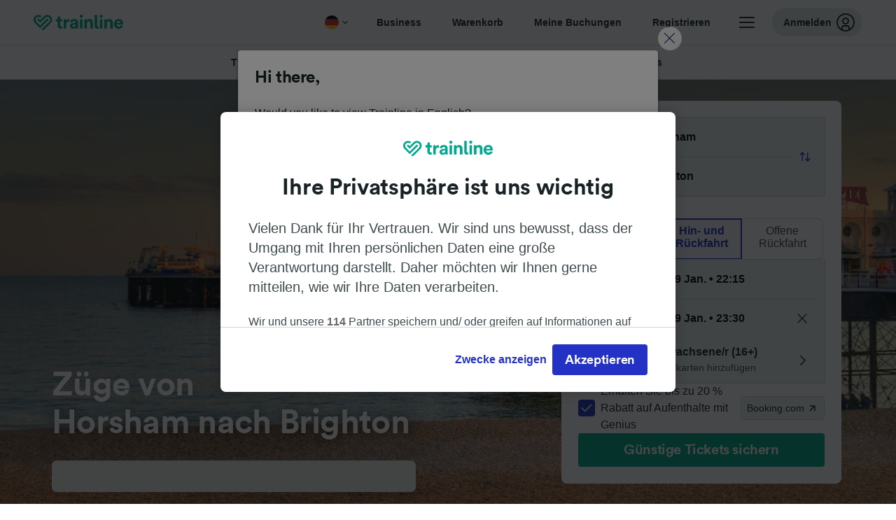

--- FILE ---
content_type: text/html; charset=utf-8
request_url: https://www.thetrainline.com/de/bahn-fahrplan/horsham-nach-brighton
body_size: 98778
content:
<!DOCTYPE html>
<html lang="de">
<head>
  <meta charset="utf-8" />
  <meta name="viewport" content="width=device-width, initial-scale=1" />
  <meta http-equiv="X-UA-Compatible" content="IE=edge" />
  <title data-react-helmet="true">Zug Horsham - Brighton | Günstige Tickets ab 19,86 € | Trainline</title>
  <script>
    if("PerformancePaintTiming" in window){var observer=new PerformanceObserver(function(r){var e=!0,n=!1,t=void 0;try{for(var a,i=r.getEntries()[Symbol.iterator]();!(e=(a=i.next()).done);e=!0){var o=a.value;"first-contentful-paint"===o.name&&(window.fcp=Math.round(o.startTime+o.duration))}}catch(r){n=!0,t=r}finally{try{e||null==i.return||i.return()}finally{if(n)throw t}}});observer.observe({entryTypes:["paint"]})}
  !function(){if("PerformanceLongTaskTiming" in window){var g=window.__tti={e:[]};
    g.o=new PerformanceObserver(function(l){g.e=g.e.concat(l.getEntries())});
    g.o.observe({entryTypes:["longtask"]})}}();
  </script>
      <!-- LUX -->
      <script>
      LUX = (function () { var a = ("undefined" !== typeof (LUX) && "undefined" !== typeof (LUX.gaMarks) ? LUX.gaMarks : []); var d = ("undefined" !== typeof (LUX) && "undefined" !== typeof (LUX.gaMeasures) ? LUX.gaMeasures : []); var j = "LUX_start"; var k = window.performance; var l = ("undefined" !== typeof (LUX) && LUX.ns ? LUX.ns : (Date.now ? Date.now() : +(new Date()))); if (k && k.timing && k.timing.navigationStart) { l = k.timing.navigationStart } function f() { if (k && k.now) { return k.now() } var o = Date.now ? Date.now() : +(new Date()); return o - l } function b(n) { if (k) { if (k.mark) { return k.mark(n) } else { if (k.webkitMark) { return k.webkitMark(n) } } } a.push({ name: n, entryType: "mark", startTime: f(), duration: 0 }); return } function m(p, t, n) { if ("undefined" === typeof (t) && h(j)) { t = j } if (k) { if (k.measure) { if (t) { if (n) { return k.measure(p, t, n) } else { return k.measure(p, t) } } else { return k.measure(p) } } else { if (k.webkitMeasure) { return k.webkitMeasure(p, t, n) } } } var r = 0, o = f(); if (t) { var s = h(t); if (s) { r = s.startTime } else { if (k && k.timing && k.timing[t]) { r = k.timing[t] - k.timing.navigationStart } else { return } } } if (n) { var q = h(n); if (q) { o = q.startTime } else { if (k && k.timing && k.timing[n]) { o = k.timing[n] - k.timing.navigationStart } else { return } } } d.push({ name: p, entryType: "measure", startTime: r, duration: (o - r) }); return } function h(n) { return c(n, g()) } function c(p, o) { for (i = o.length - 1; i >= 0; i--) { var n = o[i]; if (p === n.name) { return n } } return undefined } function g() { if (k) { if (k.getEntriesByType) { return k.getEntriesByType("mark") } else { if (k.webkitGetEntriesByType) { return k.webkitGetEntriesByType("mark") } } } return a } return { mark: b, measure: m, gaMarks: a, gaMeasures: d } })(); LUX.ns = (Date.now ? Date.now() : +(new Date())); LUX.ac = []; LUX.cmd = function (a) { LUX.ac.push(a) }; LUX.init = function () { LUX.cmd(["init"]) }; LUX.send = function () { LUX.cmd(["send"]) }; LUX.addData = function (a, b) { LUX.cmd(["addData", a, b]) }; LUX_ae = []; window.addEventListener("error", function (a) { LUX_ae.push(a) }); LUX_al = []; if ("function" === typeof (PerformanceObserver) && "function" === typeof (PerformanceLongTaskTiming)) { var LongTaskObserver = new PerformanceObserver(function (c) { var b = c.getEntries(); for (var a = 0; a < b.length; a++) { var d = b[a]; LUX_al.push(d) } }); try { LongTaskObserver.observe({ type: ["longtask"] }) } catch (e) { } };
    </script><script>
          LUX = window.LUX || {};
          LUX.label = 'Train Times';
          LUX.samplerate = 10;
        </script>

      <link rel="preload" as="style" href="/train-times/public/trainTimesPageV2.b5f59c03bb7841aedd6e.css" />
      <link rel="preload" as="style" href="/train-times/public/shareable.32ea88d117f96ef004a3.css" />
      <link rel="stylesheet" href="/train-times/public/trainTimesPageV2.b5f59c03bb7841aedd6e.css"/>
      <link rel="stylesheet" href="/train-times/public/shareable.32ea88d117f96ef004a3.css"/>


  <link rel="preload" href="https://www.thetrainline.com/content/WEB/fonts/tl-circular-1.0.1/TLCircular-Bold.woff2" as="font" type="font/woff2" crossorigin>

  <link rel="icon" type="image/png" sizes="16x16" href="https://www.thetrainline.com/content/vul/favicons/favicon-16x16.png?v=2020" />
  <link rel="icon" type="image/png" sizes="32x32" href="https://www.thetrainline.com/content/vul/favicons/favicon-32x32.png?v=2020" />
  <link rel="icon" type="image/png" sizes="96x96" href="https://www.thetrainline.com/content/vul/favicons/favicon-96x96.png?v=2020" />
  <link rel="apple-touch-icon" sizes="120x120" href="https://www.thetrainline.com/content/vul/favicons/apple-touch-icon-120x120.png?v=2020" />
  <link rel="apple-touch-icon" sizes="152x152" href="https://www.thetrainline.com/content/vul/favicons/apple-touch-icon-152x152.png?v=2020" />
  <link rel="apple-touch-icon" sizes="167x167" href="https://www.thetrainline.com/content/vul/favicons/apple-touch-icon-167x167.png?v=2020" />
  <link rel="apple-touch-icon" sizes="180x180" href="https://www.thetrainline.com/content/vul/favicons/apple-touch-icon-180x180.png?v=2020" />
    <script type="text/javascript" src="//widget.trustpilot.com/bootstrap/v5/tp.widget.bootstrap.min.js"
  async></script>

  <link data-react-helmet="true" rel="canonical" href="https://www.thetrainline.com/de/bahn-fahrplan/horsham-nach-brighton"/><link data-react-helmet="true" rel="alternate" hrefLang="x-default" href="https://www.thetrainline.com/train-times/horsham-to-brighton"/><link data-react-helmet="true" rel="alternate" hrefLang="de" href="https://www.thetrainline.com/de/bahn-fahrplan/horsham-nach-brighton"/><link data-react-helmet="true" rel="alternate" hrefLang="en" href="https://www.thetrainline.com/train-times/horsham-to-brighton"/><link data-react-helmet="true" rel="alternate" hrefLang="es" href="https://www.thetrainline.com/es/horarios-trenes/horsham-a-brighton"/><link data-react-helmet="true" rel="alternate" hrefLang="fr" href="https://www.thetrainline.com/fr/horaires-train/horsham-a-brighton"/><link data-react-helmet="true" rel="alternate" hrefLang="it" href="https://www.thetrainline.com/it/orari-treni/horsham-a-brighton"/><link data-react-helmet="true" rel="alternate" hrefLang="en-us" href="https://www.thetrainline.com/en-us/train-times/horsham-to-brighton"/><link data-react-helmet="true" rel="preload" as="image" href="https://www.thetrainline.com/content/vul/hero-images/city/brighton/mobile.jpg" media="(max-width: 767.9px)"/><link data-react-helmet="true" rel="preload" as="image" href="https://www.thetrainline.com/content/vul/hero-images/city/brighton/1x.jpg" media="(min-width: 768px) and (-webkit-max-device-pixel-ratio: 1.99) and (max-width: 1439.9px), (min-width: 768px) and (max-resolution: 191dpi) and (max-width: 1439.9px)"/><link data-react-helmet="true" rel="preload" as="image" href="https://www.thetrainline.com/content/vul/hero-images/city/brighton/2x.jpg" media="(min-width: 768px) and (-webkit-min-device-pixel-ratio: 2), (min-width: 768px) and (min-resolution: 192dpi), (min-width: 1440px)"/>


  <meta data-react-helmet="true" name="description" content="Reisen Sie mit dem Zug von Horsham nach Brighton in 1h 7min. Vergleichen Sie die Preise, erhalten Sie Echtzeitinformationen und buchen Sie günstige Zugtickets von Horsham nach Brighton."/><meta data-react-helmet="true" property="og:site_name" content="Trainline"/><meta data-react-helmet="true" property="og:title" content="Zug Horsham - Brighton | Günstige Tickets ab 19,86 € | Trainline"/><meta data-react-helmet="true" property="og:image" content="https://www.thetrainline.com/content/vul/hero-images/city/brighton/mobile.jpg"/><meta data-react-helmet="true" property="fb:app_id" content="431799653605766"/><meta data-react-helmet="true" name="twitter:card" content="summary_large_image"/><meta data-react-helmet="true" name="twitter:site" content="@thetrainline"/><meta data-react-helmet="true" property="og:url" content="https://www.thetrainline.com/de/bahn-fahrplan/horsham-nach-brighton"/><meta data-react-helmet="true" property="og:description" content="Reisen Sie mit dem Zug von Horsham nach Brighton in 1h 7min. Vergleichen Sie die Preise, erhalten Sie Echtzeitinformationen und buchen Sie günstige Zugtickets von Horsham nach Brighton."/>
  <script data-react-helmet="true" type="application/ld+json">{"@context":"https://schema.org","@type":"TrainTrip","@id":"https://www.thetrainline.com/de/bahn-fahrplan/horsham-nach-brighton#TrainTrip","mainEntityOfPage":{"@type":"WebPage","@id":"https://www.thetrainline.com/de/bahn-fahrplan/horsham-nach-brighton"},"name":"Züge von Horsham nach Brighton","image":"https://www.thetrainline.com/content/vul/hero-images/city/brighton/mobile.jpg","url":"https://www.thetrainline.com/de/bahn-fahrplan/horsham-nach-brighton","departureStation":{"@type":"TrainStation","name":"Horsham","alternateName":[]},"arrivalStation":{"@type":"TrainStation","name":"Brighton","alternateName":[]}}</script><script data-react-helmet="true" type="application/ld+json">{"@context":"https://schema.org","@type":"Product","@id":"https://www.thetrainline.com/de/bahn-fahrplan/horsham-nach-brighton#Product","name":"Zug Horsham - Brighton | Günstige Tickets ab 19,86 € | Trainline","url":"https://www.thetrainline.com/de/bahn-fahrplan/horsham-nach-brighton","isRelatedTo":{"@id":"https://www.thetrainline.com/de/bahn-fahrplan/horsham-nach-brighton#TrainTrip"},"offers":{"@type":"AggregateOffer","lowPrice":19.86,"priceCurrency":"EUR"}}</script><script data-react-helmet="true" type="application/ld+json">{"@context":"https://schema.org/","@type":"BreadcrumbList","itemListElement":[{"@type":"ListItem","position":1,"name":"Home","item":{"@id":"https://www.thetrainline.com/de"}},{"@type":"ListItem","position":2,"name":"Bahnfahrplan","item":{"@id":"https://www.thetrainline.com/de/bahn-fahrplan"}},{"@type":"ListItem","position":3,"name":"Horsham nach Brighton","item":{"@id":"https://www.thetrainline.com/de/bahn-fahrplan/horsham-nach-brighton"}}]}</script><script data-react-helmet="true" type="application/ld+json">{"@context":"https://schema.org","@type":"FAQPage","@id":"https://www.thetrainline.com/de/bahn-fahrplan/horsham-nach-brighton#FAQPage","about":{"@id":"https://www.thetrainline.com/de/bahn-fahrplan/horsham-nach-brighton#TrainTrip"},"mainEntity":[{"@type":"Question","name":"Wie gelange ich von Horsham nach Brighton?","acceptedAnswer":{"@type":"Answer","text":"Sie können von Horsham nach Brighton in etwa 1 Stunde und 14 Minuten mit dem Zug reisen. Da es 87  Züge pro Tag gibt, ist es einfach, den Zug zu nehmen. Mehr Informationen erhalten Sie in unserem <a href=\"#\">Reiseplaner</a>."}},{"@type":"Question","name":"Wie lange dauert die Zugfahrt von Horsham nach Brighton?","acceptedAnswer":{"@type":"Answer","text":"Im Durchschnitt dauert die Zugfahrt von Horsham nach Brighton ungefähr 1 Stunde und 14 Minuten und es gibt 87  Züge pro Tag. Die Reisedauer kann je nach Zug und möglichen Verspätungen leicht variieren. Nutzen Sie unseren Reiseplaner, um weitere Informationen zu erhalten."}},{"@type":"Question","name":"Wie viel kostet die Fahrt von Horsham nach Brighton mit dem Zug?","acceptedAnswer":{"@type":"Answer","text":"Zugtickets von Horsham nach Brighton sind bereits ab 19,86 € erhältlich. Die Preise variieren je nach Buchungszeit, Serviceklasse und Zugtyp. Wenn Sie im Voraus buchen, erhalten Sie häufig günstigere Tickets."}},{"@type":"Question","name":"Was ist der schnellste Zug von Horsham nach Brighton?","acceptedAnswer":{"@type":"Answer","text":"Die schnellsten Züge von Horsham nach Brighton legen die Distanz von 29 km in nur 1 Stunde und 7 Minuten zurück."}},{"@type":"Question","name":"Gibt es eine Direktverbindung von Horsham nach Brighton?","acceptedAnswer":{"@type":"Answer","text":"Ja, Sie können mit einer Direktverbindung zwischen Horsham und Brighton reisen. Normalerweise gibt es pro Tag 10 direkten Zügen ohne Umsteigen."}},{"@type":"Question","name":"Wie weit ist Brighton von Horsham mit dem Zug entfernt?","acceptedAnswer":{"@type":"Answer","text":"Die Entfernung von Horsham nach Brighton beträgt etwa 29 km. Wenn Sie für diese Strecke den Zug nehmen, beträgt die schnellste Reisedauer 1 Stunde und 7 Minuten."}},{"@type":"Question","name":"Kann ich von Horsham nach Brighton gelangen, ohne zu fliegen?","acceptedAnswer":{"@type":"Answer","text":"Ja, Sie können von Horsham nach Brighton reisen, ohne zu fliegen. Wir empfehlen Ihnen den Zug, um schnell und entspannt zu reisen. Auf dieser Strecke gibt es etwa 87  Züge pro Tag. Die schnellste Zugverbindung bringt Sie in 1 Stunde und 7 Minuten an Ihr Ziel."}},{"@type":"Question","name":"Wie komme ich am besten von Horsham nach Brighton?","acceptedAnswer":{"@type":"Answer","text":"Der beste Weg, um von Horsham nach Brighton zu gelangen, ist mit dem Zug. So gelangen Sie schnell und entspannt an Ihr Ziel. Die schnellsten Verbindungen mit mehreren Abfahrten am Tag benötigen sogar nur 1 Stunde und 7 Minuten."}},{"@type":"Question","name":"Wann fährt der erste Zug von Horsham nach Brighton?","acceptedAnswer":{"@type":"Answer","text":"Der erste Zug von Horsham nach Brighton fährt gegen 06:49 ab, je nach Tag und Bahnunternehmen. Es ist immer am besten, den Fahrplan am Tag der Reise mit unserem <a href=\"#\">Reiseplaner</a> zu überprüfen, um die genauen Zeiten zu erfahren."}},{"@type":"Question","name":"Wann verkehrt der letzte Zug von Horsham nach Brighton?","acceptedAnswer":{"@type":"Answer","text":"Der letzte Zug von Horsham nach Brighton fährt gegen 21:50 ab, je nach Tag und Bahnunternehmen. Es ist immer am besten, den Fahrplan am Reisetag mit unserem <a href=\"#\">Reiseplaner</a> zu überprüfen, um die genauen Zeiten zu erfahren."}},{"@type":"Question","name":"Wie oft verkehren Züge von Horsham nach Brighton?","acceptedAnswer":{"@type":"Answer","text":"Züge von Horsham nach Brighton verkehren regelmäßig den ganzen Tag über. Durchschnittlich gibt es 87 Züge pro Tag. Den gesamten Fahrplan finden Sie in unserem Reiseplaner."}},{"@type":"Question","name":"Wie weit im Voraus kann ich Tickets von Horsham nach Brighton buchen?","acceptedAnswer":{"@type":"Answer","text":"Wie die meisten Bahntarife in Großbritannien werden auch Zugtickets von Horsham nach Brighton in der Regel etwa 12 Wochen vor dem Reisedatum verkauft. Wenn Sie im Voraus buchen, stehen Ihnen oft mehr und günstigere Tickets zur Auswahl."}}]}</script>

  <link rel="preload" as="script" href="https://dd.thetrainline.com/tags.js"><script>function pushDataDomeEvent(eventAction, eventLabel, customGenericValues) {
    if (window.dataLayer && window.__ANALYTICS_CORE_PROPERTIES__) {
      const coreProperties = typeof window.__ANALYTICS_CORE_PROPERTIES__ === 'object' ? window.__ANALYTICS_CORE_PROPERTIES__ : {};
      const globalGenericValues = { globalGV1: coreProperties.genericValue1, globalGV2: coreProperties.genericValue2, globalGV3: coreProperties.genericValue3 };

      const corePropertiesWithGenericValues = {
        ...coreProperties,
        genericValue1: JSON.stringify(customGenericValues),
        genericValue2: JSON.stringify(globalGenericValues),
      }

      window.dataLayer.push({
        coreProperties: corePropertiesWithGenericValues,
        event: 'generic event',
        eventProperties: {
          eventAction: eventAction,
          eventCategory: 'Datadome',
          eventLabel: eventLabel,
        },
      })
    }
  };

  window.addEventListener("dd_ready", function (event) {
    if (window) {
      window.datadomeReady = true;

      if (window.newrelic && window.newrelic.addPageAction) {
        window.newrelic.addPageAction("datadomeReady", { ...event.detail });
      }

      try {
        window.performance.mark("PERF_DD_READY");
      } catch (error) {
        // noop
      }
    }

  }, { once: true });

  window.addEventListener("dd_captcha_displayed", function (event) {
    pushDataDomeEvent("dd_captcha_displayed", "datadome SDK fired captcha_displayed event", { ...event.detail });

    if (window && window.newrelic && window.newrelic.addPageAction) {
      window.newrelic.addPageAction("datadomeCaptchaDisplayed", { ...event.detail });
    }
  });

  window.addEventListener("dd_captcha_passed", function (event) {
    pushDataDomeEvent("dd_captcha_passed", "datadome SDK fired captcha_passed event");

    if (window && window.newrelic && window.newrelic.addPageAction) {
      window.newrelic.addPageAction("datadomeCaptchaPassed", { ...event.detail });
    }
  });

  window.addEventListener("dd_response_error", function (event) {
    pushDataDomeEvent("dd_response_error", "datadome SDK fired response_error event", { ...event.detail });

    if (window && window.newrelic && window.newrelic.addPageAction) {
    const { rootElement: omitted, ...rest }  = event.detail;
      window.newrelic.addPageAction("datadomeError", { ...rest });
    }
  });

  window.addEventListener("dd_blocked", function (event) {
    pushDataDomeEvent("dd_blocked", "datadome SDK fired response_blocked event for request - " + event.detail.url, { ...event.detail });

    if (window && window.newrelic && window.newrelic.addPageAction) {
      window.newrelic.addPageAction("datadomeBlocked", { ...event.detail });
    }
  });

  window.addEventListener("dd_response_displayed", function (event) {
    pushDataDomeEvent("dd_response_displayed", "datadome SDK fired response_displayed event for request", { ...event.detail });

    if (window && window.newrelic && window.newrelic.addPageAction) {
      const { rootElement: omitted, ...rest }  = event.detail;
      window.newrelic.addPageAction("datadomeResponseDisplayed", { ...rest });
    }
  });

  window.addEventListener("dd_response_passed", function (event) {
    pushDataDomeEvent("dd_response_passed", "datadome SDK fired response_passed event for request", { ...event.detail });

    if (window && window.newrelic && window.newrelic.addPageAction) {
      window.newrelic.addPageAction("datadomeChallengePassed", { ...event.detail });
    }
  });
window.ddjskey = 'E1950F58FF4C3B67C237DE42A4D080';
window.ddoptions = {
  enableTagEvents: true,
  ajaxListenerPath: true,
  endpoint: 'https://dd.thetrainline.com/js/',
  overrideAbortFetch: true
};</script>
<script src="https://dd.thetrainline.com/tags.js" async></script>
  <script type='text/javascript'>window.NREUM||(NREUM={});NREUM.info = {"agent":"","beacon":"bam.nr-data.net","errorBeacon":"bam.nr-data.net","licenseKey":"80752ce357","applicationID":"27776818","agentToken":null,"applicationTime":1.523559,"transactionName":"YVxWMhRZW0JYBhVYXFgWcR4WSlBCSg8SHnRzbRtJ","queueTime":0,"ttGuid":"be98a0251ab48281"}; (window.NREUM||(NREUM={})).init={privacy:{cookies_enabled:true},ajax:{deny_list:[]},session_trace:{sampling_rate:10.0,mode:"FIXED_RATE",enabled:true,error_sampling_rate:100.0},feature_flags:["soft_nav"],performance:{capture_marks:true,capture_detail:true,capture_measures:true}};(window.NREUM||(NREUM={})).loader_config={xpid:"UAcAUVNUGwEHU1ZUDwAP",licenseKey:"80752ce357",applicationID:"27776818",browserID:"27854928"};;/*! For license information please see nr-loader-spa-1.308.0.min.js.LICENSE.txt */
(()=>{var e,t,r={384:(e,t,r)=>{"use strict";r.d(t,{NT:()=>a,US:()=>u,Zm:()=>o,bQ:()=>d,dV:()=>c,pV:()=>l});var n=r(6154),i=r(1863),s=r(1910);const a={beacon:"bam.nr-data.net",errorBeacon:"bam.nr-data.net"};function o(){return n.gm.NREUM||(n.gm.NREUM={}),void 0===n.gm.newrelic&&(n.gm.newrelic=n.gm.NREUM),n.gm.NREUM}function c(){let e=o();return e.o||(e.o={ST:n.gm.setTimeout,SI:n.gm.setImmediate||n.gm.setInterval,CT:n.gm.clearTimeout,XHR:n.gm.XMLHttpRequest,REQ:n.gm.Request,EV:n.gm.Event,PR:n.gm.Promise,MO:n.gm.MutationObserver,FETCH:n.gm.fetch,WS:n.gm.WebSocket},(0,s.i)(...Object.values(e.o))),e}function d(e,t){let r=o();r.initializedAgents??={},t.initializedAt={ms:(0,i.t)(),date:new Date},r.initializedAgents[e]=t}function u(e,t){o()[e]=t}function l(){return function(){let e=o();const t=e.info||{};e.info={beacon:a.beacon,errorBeacon:a.errorBeacon,...t}}(),function(){let e=o();const t=e.init||{};e.init={...t}}(),c(),function(){let e=o();const t=e.loader_config||{};e.loader_config={...t}}(),o()}},782:(e,t,r)=>{"use strict";r.d(t,{T:()=>n});const n=r(860).K7.pageViewTiming},860:(e,t,r)=>{"use strict";r.d(t,{$J:()=>u,K7:()=>c,P3:()=>d,XX:()=>i,Yy:()=>o,df:()=>s,qY:()=>n,v4:()=>a});const n="events",i="jserrors",s="browser/blobs",a="rum",o="browser/logs",c={ajax:"ajax",genericEvents:"generic_events",jserrors:i,logging:"logging",metrics:"metrics",pageAction:"page_action",pageViewEvent:"page_view_event",pageViewTiming:"page_view_timing",sessionReplay:"session_replay",sessionTrace:"session_trace",softNav:"soft_navigations",spa:"spa"},d={[c.pageViewEvent]:1,[c.pageViewTiming]:2,[c.metrics]:3,[c.jserrors]:4,[c.spa]:5,[c.ajax]:6,[c.sessionTrace]:7,[c.softNav]:8,[c.sessionReplay]:9,[c.logging]:10,[c.genericEvents]:11},u={[c.pageViewEvent]:a,[c.pageViewTiming]:n,[c.ajax]:n,[c.spa]:n,[c.softNav]:n,[c.metrics]:i,[c.jserrors]:i,[c.sessionTrace]:s,[c.sessionReplay]:s,[c.logging]:o,[c.genericEvents]:"ins"}},944:(e,t,r)=>{"use strict";r.d(t,{R:()=>i});var n=r(3241);function i(e,t){"function"==typeof console.debug&&(console.debug("New Relic Warning: https://github.com/newrelic/newrelic-browser-agent/blob/main/docs/warning-codes.md#".concat(e),t),(0,n.W)({agentIdentifier:null,drained:null,type:"data",name:"warn",feature:"warn",data:{code:e,secondary:t}}))}},993:(e,t,r)=>{"use strict";r.d(t,{A$:()=>s,ET:()=>a,TZ:()=>o,p_:()=>i});var n=r(860);const i={ERROR:"ERROR",WARN:"WARN",INFO:"INFO",DEBUG:"DEBUG",TRACE:"TRACE"},s={OFF:0,ERROR:1,WARN:2,INFO:3,DEBUG:4,TRACE:5},a="log",o=n.K7.logging},1541:(e,t,r)=>{"use strict";r.d(t,{U:()=>i,f:()=>n});const n={MFE:"MFE",BA:"BA"};function i(e,t){if(2!==t?.harvestEndpointVersion)return{};const r=t.agentRef.runtime.appMetadata.agents[0].entityGuid;return e?{"source.id":e.id,"source.name":e.name,"source.type":e.type,"parent.id":e.parent?.id||r,"parent.type":e.parent?.type||n.BA}:{"entity.guid":r,appId:t.agentRef.info.applicationID}}},1687:(e,t,r)=>{"use strict";r.d(t,{Ak:()=>d,Ze:()=>h,x3:()=>u});var n=r(3241),i=r(7836),s=r(3606),a=r(860),o=r(2646);const c={};function d(e,t){const r={staged:!1,priority:a.P3[t]||0};l(e),c[e].get(t)||c[e].set(t,r)}function u(e,t){e&&c[e]&&(c[e].get(t)&&c[e].delete(t),p(e,t,!1),c[e].size&&f(e))}function l(e){if(!e)throw new Error("agentIdentifier required");c[e]||(c[e]=new Map)}function h(e="",t="feature",r=!1){if(l(e),!e||!c[e].get(t)||r)return p(e,t);c[e].get(t).staged=!0,f(e)}function f(e){const t=Array.from(c[e]);t.every(([e,t])=>t.staged)&&(t.sort((e,t)=>e[1].priority-t[1].priority),t.forEach(([t])=>{c[e].delete(t),p(e,t)}))}function p(e,t,r=!0){const a=e?i.ee.get(e):i.ee,c=s.i.handlers;if(!a.aborted&&a.backlog&&c){if((0,n.W)({agentIdentifier:e,type:"lifecycle",name:"drain",feature:t}),r){const e=a.backlog[t],r=c[t];if(r){for(let t=0;e&&t<e.length;++t)g(e[t],r);Object.entries(r).forEach(([e,t])=>{Object.values(t||{}).forEach(t=>{t[0]?.on&&t[0]?.context()instanceof o.y&&t[0].on(e,t[1])})})}}a.isolatedBacklog||delete c[t],a.backlog[t]=null,a.emit("drain-"+t,[])}}function g(e,t){var r=e[1];Object.values(t[r]||{}).forEach(t=>{var r=e[0];if(t[0]===r){var n=t[1],i=e[3],s=e[2];n.apply(i,s)}})}},1738:(e,t,r)=>{"use strict";r.d(t,{U:()=>f,Y:()=>h});var n=r(3241),i=r(9908),s=r(1863),a=r(944),o=r(5701),c=r(3969),d=r(8362),u=r(860),l=r(4261);function h(e,t,r,s){const h=s||r;!h||h[e]&&h[e]!==d.d.prototype[e]||(h[e]=function(){(0,i.p)(c.xV,["API/"+e+"/called"],void 0,u.K7.metrics,r.ee),(0,n.W)({agentIdentifier:r.agentIdentifier,drained:!!o.B?.[r.agentIdentifier],type:"data",name:"api",feature:l.Pl+e,data:{}});try{return t.apply(this,arguments)}catch(e){(0,a.R)(23,e)}})}function f(e,t,r,n,a){const o=e.info;null===r?delete o.jsAttributes[t]:o.jsAttributes[t]=r,(a||null===r)&&(0,i.p)(l.Pl+n,[(0,s.t)(),t,r],void 0,"session",e.ee)}},1741:(e,t,r)=>{"use strict";r.d(t,{W:()=>s});var n=r(944),i=r(4261);class s{#e(e,...t){if(this[e]!==s.prototype[e])return this[e](...t);(0,n.R)(35,e)}addPageAction(e,t){return this.#e(i.hG,e,t)}register(e){return this.#e(i.eY,e)}recordCustomEvent(e,t){return this.#e(i.fF,e,t)}setPageViewName(e,t){return this.#e(i.Fw,e,t)}setCustomAttribute(e,t,r){return this.#e(i.cD,e,t,r)}noticeError(e,t){return this.#e(i.o5,e,t)}setUserId(e,t=!1){return this.#e(i.Dl,e,t)}setApplicationVersion(e){return this.#e(i.nb,e)}setErrorHandler(e){return this.#e(i.bt,e)}addRelease(e,t){return this.#e(i.k6,e,t)}log(e,t){return this.#e(i.$9,e,t)}start(){return this.#e(i.d3)}finished(e){return this.#e(i.BL,e)}recordReplay(){return this.#e(i.CH)}pauseReplay(){return this.#e(i.Tb)}addToTrace(e){return this.#e(i.U2,e)}setCurrentRouteName(e){return this.#e(i.PA,e)}interaction(e){return this.#e(i.dT,e)}wrapLogger(e,t,r){return this.#e(i.Wb,e,t,r)}measure(e,t){return this.#e(i.V1,e,t)}consent(e){return this.#e(i.Pv,e)}}},1863:(e,t,r)=>{"use strict";function n(){return Math.floor(performance.now())}r.d(t,{t:()=>n})},1910:(e,t,r)=>{"use strict";r.d(t,{i:()=>s});var n=r(944);const i=new Map;function s(...e){return e.every(e=>{if(i.has(e))return i.get(e);const t="function"==typeof e?e.toString():"",r=t.includes("[native code]"),s=t.includes("nrWrapper");return r||s||(0,n.R)(64,e?.name||t),i.set(e,r),r})}},2555:(e,t,r)=>{"use strict";r.d(t,{D:()=>o,f:()=>a});var n=r(384),i=r(8122);const s={beacon:n.NT.beacon,errorBeacon:n.NT.errorBeacon,licenseKey:void 0,applicationID:void 0,sa:void 0,queueTime:void 0,applicationTime:void 0,ttGuid:void 0,user:void 0,account:void 0,product:void 0,extra:void 0,jsAttributes:{},userAttributes:void 0,atts:void 0,transactionName:void 0,tNamePlain:void 0};function a(e){try{return!!e.licenseKey&&!!e.errorBeacon&&!!e.applicationID}catch(e){return!1}}const o=e=>(0,i.a)(e,s)},2614:(e,t,r)=>{"use strict";r.d(t,{BB:()=>a,H3:()=>n,g:()=>d,iL:()=>c,tS:()=>o,uh:()=>i,wk:()=>s});const n="NRBA",i="SESSION",s=144e5,a=18e5,o={STARTED:"session-started",PAUSE:"session-pause",RESET:"session-reset",RESUME:"session-resume",UPDATE:"session-update"},c={SAME_TAB:"same-tab",CROSS_TAB:"cross-tab"},d={OFF:0,FULL:1,ERROR:2}},2646:(e,t,r)=>{"use strict";r.d(t,{y:()=>n});class n{constructor(e){this.contextId=e}}},2843:(e,t,r)=>{"use strict";r.d(t,{G:()=>s,u:()=>i});var n=r(3878);function i(e,t=!1,r,i){(0,n.DD)("visibilitychange",function(){if(t)return void("hidden"===document.visibilityState&&e());e(document.visibilityState)},r,i)}function s(e,t,r){(0,n.sp)("pagehide",e,t,r)}},3241:(e,t,r)=>{"use strict";r.d(t,{W:()=>s});var n=r(6154);const i="newrelic";function s(e={}){try{n.gm.dispatchEvent(new CustomEvent(i,{detail:e}))}catch(e){}}},3304:(e,t,r)=>{"use strict";r.d(t,{A:()=>s});var n=r(7836);const i=()=>{const e=new WeakSet;return(t,r)=>{if("object"==typeof r&&null!==r){if(e.has(r))return;e.add(r)}return r}};function s(e){try{return JSON.stringify(e,i())??""}catch(e){try{n.ee.emit("internal-error",[e])}catch(e){}return""}}},3333:(e,t,r)=>{"use strict";r.d(t,{$v:()=>u,TZ:()=>n,Xh:()=>c,Zp:()=>i,kd:()=>d,mq:()=>o,nf:()=>a,qN:()=>s});const n=r(860).K7.genericEvents,i=["auxclick","click","copy","keydown","paste","scrollend"],s=["focus","blur"],a=4,o=1e3,c=2e3,d=["PageAction","UserAction","BrowserPerformance"],u={RESOURCES:"experimental.resources",REGISTER:"register"}},3434:(e,t,r)=>{"use strict";r.d(t,{Jt:()=>s,YM:()=>d});var n=r(7836),i=r(5607);const s="nr@original:".concat(i.W),a=50;var o=Object.prototype.hasOwnProperty,c=!1;function d(e,t){return e||(e=n.ee),r.inPlace=function(e,t,n,i,s){n||(n="");const a="-"===n.charAt(0);for(let o=0;o<t.length;o++){const c=t[o],d=e[c];l(d)||(e[c]=r(d,a?c+n:n,i,c,s))}},r.flag=s,r;function r(t,r,n,c,d){return l(t)?t:(r||(r=""),nrWrapper[s]=t,function(e,t,r){if(Object.defineProperty&&Object.keys)try{return Object.keys(e).forEach(function(r){Object.defineProperty(t,r,{get:function(){return e[r]},set:function(t){return e[r]=t,t}})}),t}catch(e){u([e],r)}for(var n in e)o.call(e,n)&&(t[n]=e[n])}(t,nrWrapper,e),nrWrapper);function nrWrapper(){var s,o,l,h;let f;try{o=this,s=[...arguments],l="function"==typeof n?n(s,o):n||{}}catch(t){u([t,"",[s,o,c],l],e)}i(r+"start",[s,o,c],l,d);const p=performance.now();let g;try{return h=t.apply(o,s),g=performance.now(),h}catch(e){throw g=performance.now(),i(r+"err",[s,o,e],l,d),f=e,f}finally{const e=g-p,t={start:p,end:g,duration:e,isLongTask:e>=a,methodName:c,thrownError:f};t.isLongTask&&i("long-task",[t,o],l,d),i(r+"end",[s,o,h],l,d)}}}function i(r,n,i,s){if(!c||t){var a=c;c=!0;try{e.emit(r,n,i,t,s)}catch(t){u([t,r,n,i],e)}c=a}}}function u(e,t){t||(t=n.ee);try{t.emit("internal-error",e)}catch(e){}}function l(e){return!(e&&"function"==typeof e&&e.apply&&!e[s])}},3606:(e,t,r)=>{"use strict";r.d(t,{i:()=>s});var n=r(9908);s.on=a;var i=s.handlers={};function s(e,t,r,s){a(s||n.d,i,e,t,r)}function a(e,t,r,i,s){s||(s="feature"),e||(e=n.d);var a=t[s]=t[s]||{};(a[r]=a[r]||[]).push([e,i])}},3738:(e,t,r)=>{"use strict";r.d(t,{He:()=>i,Kp:()=>o,Lc:()=>d,Rz:()=>u,TZ:()=>n,bD:()=>s,d3:()=>a,jx:()=>l,sl:()=>h,uP:()=>c});const n=r(860).K7.sessionTrace,i="bstResource",s="resource",a="-start",o="-end",c="fn"+a,d="fn"+o,u="pushState",l=1e3,h=3e4},3785:(e,t,r)=>{"use strict";r.d(t,{R:()=>c,b:()=>d});var n=r(9908),i=r(1863),s=r(860),a=r(3969),o=r(993);function c(e,t,r={},c=o.p_.INFO,d=!0,u,l=(0,i.t)()){(0,n.p)(a.xV,["API/logging/".concat(c.toLowerCase(),"/called")],void 0,s.K7.metrics,e),(0,n.p)(o.ET,[l,t,r,c,d,u],void 0,s.K7.logging,e)}function d(e){return"string"==typeof e&&Object.values(o.p_).some(t=>t===e.toUpperCase().trim())}},3878:(e,t,r)=>{"use strict";function n(e,t){return{capture:e,passive:!1,signal:t}}function i(e,t,r=!1,i){window.addEventListener(e,t,n(r,i))}function s(e,t,r=!1,i){document.addEventListener(e,t,n(r,i))}r.d(t,{DD:()=>s,jT:()=>n,sp:()=>i})},3962:(e,t,r)=>{"use strict";r.d(t,{AM:()=>a,O2:()=>l,OV:()=>s,Qu:()=>h,TZ:()=>c,ih:()=>f,pP:()=>o,t1:()=>u,tC:()=>i,wD:()=>d});var n=r(860);const i=["click","keydown","submit"],s="popstate",a="api",o="initialPageLoad",c=n.K7.softNav,d=5e3,u=500,l={INITIAL_PAGE_LOAD:"",ROUTE_CHANGE:1,UNSPECIFIED:2},h={INTERACTION:1,AJAX:2,CUSTOM_END:3,CUSTOM_TRACER:4},f={IP:"in progress",PF:"pending finish",FIN:"finished",CAN:"cancelled"}},3969:(e,t,r)=>{"use strict";r.d(t,{TZ:()=>n,XG:()=>o,rs:()=>i,xV:()=>a,z_:()=>s});const n=r(860).K7.metrics,i="sm",s="cm",a="storeSupportabilityMetrics",o="storeEventMetrics"},4234:(e,t,r)=>{"use strict";r.d(t,{W:()=>s});var n=r(7836),i=r(1687);class s{constructor(e,t){this.agentIdentifier=e,this.ee=n.ee.get(e),this.featureName=t,this.blocked=!1}deregisterDrain(){(0,i.x3)(this.agentIdentifier,this.featureName)}}},4261:(e,t,r)=>{"use strict";r.d(t,{$9:()=>u,BL:()=>c,CH:()=>p,Dl:()=>R,Fw:()=>w,PA:()=>v,Pl:()=>n,Pv:()=>A,Tb:()=>h,U2:()=>a,V1:()=>E,Wb:()=>T,bt:()=>y,cD:()=>b,d3:()=>x,dT:()=>d,eY:()=>g,fF:()=>f,hG:()=>s,hw:()=>i,k6:()=>o,nb:()=>m,o5:()=>l});const n="api-",i=n+"ixn-",s="addPageAction",a="addToTrace",o="addRelease",c="finished",d="interaction",u="log",l="noticeError",h="pauseReplay",f="recordCustomEvent",p="recordReplay",g="register",m="setApplicationVersion",v="setCurrentRouteName",b="setCustomAttribute",y="setErrorHandler",w="setPageViewName",R="setUserId",x="start",T="wrapLogger",E="measure",A="consent"},5205:(e,t,r)=>{"use strict";r.d(t,{j:()=>S});var n=r(384),i=r(1741);var s=r(2555),a=r(3333);const o=e=>{if(!e||"string"!=typeof e)return!1;try{document.createDocumentFragment().querySelector(e)}catch{return!1}return!0};var c=r(2614),d=r(944),u=r(8122);const l="[data-nr-mask]",h=e=>(0,u.a)(e,(()=>{const e={feature_flags:[],experimental:{allow_registered_children:!1,resources:!1},mask_selector:"*",block_selector:"[data-nr-block]",mask_input_options:{color:!1,date:!1,"datetime-local":!1,email:!1,month:!1,number:!1,range:!1,search:!1,tel:!1,text:!1,time:!1,url:!1,week:!1,textarea:!1,select:!1,password:!0}};return{ajax:{deny_list:void 0,block_internal:!0,enabled:!0,autoStart:!0},api:{get allow_registered_children(){return e.feature_flags.includes(a.$v.REGISTER)||e.experimental.allow_registered_children},set allow_registered_children(t){e.experimental.allow_registered_children=t},duplicate_registered_data:!1},browser_consent_mode:{enabled:!1},distributed_tracing:{enabled:void 0,exclude_newrelic_header:void 0,cors_use_newrelic_header:void 0,cors_use_tracecontext_headers:void 0,allowed_origins:void 0},get feature_flags(){return e.feature_flags},set feature_flags(t){e.feature_flags=t},generic_events:{enabled:!0,autoStart:!0},harvest:{interval:30},jserrors:{enabled:!0,autoStart:!0},logging:{enabled:!0,autoStart:!0},metrics:{enabled:!0,autoStart:!0},obfuscate:void 0,page_action:{enabled:!0},page_view_event:{enabled:!0,autoStart:!0},page_view_timing:{enabled:!0,autoStart:!0},performance:{capture_marks:!1,capture_measures:!1,capture_detail:!0,resources:{get enabled(){return e.feature_flags.includes(a.$v.RESOURCES)||e.experimental.resources},set enabled(t){e.experimental.resources=t},asset_types:[],first_party_domains:[],ignore_newrelic:!0}},privacy:{cookies_enabled:!0},proxy:{assets:void 0,beacon:void 0},session:{expiresMs:c.wk,inactiveMs:c.BB},session_replay:{autoStart:!0,enabled:!1,preload:!1,sampling_rate:10,error_sampling_rate:100,collect_fonts:!1,inline_images:!1,fix_stylesheets:!0,mask_all_inputs:!0,get mask_text_selector(){return e.mask_selector},set mask_text_selector(t){o(t)?e.mask_selector="".concat(t,",").concat(l):""===t||null===t?e.mask_selector=l:(0,d.R)(5,t)},get block_class(){return"nr-block"},get ignore_class(){return"nr-ignore"},get mask_text_class(){return"nr-mask"},get block_selector(){return e.block_selector},set block_selector(t){o(t)?e.block_selector+=",".concat(t):""!==t&&(0,d.R)(6,t)},get mask_input_options(){return e.mask_input_options},set mask_input_options(t){t&&"object"==typeof t?e.mask_input_options={...t,password:!0}:(0,d.R)(7,t)}},session_trace:{enabled:!0,autoStart:!0},soft_navigations:{enabled:!0,autoStart:!0},spa:{enabled:!0,autoStart:!0},ssl:void 0,user_actions:{enabled:!0,elementAttributes:["id","className","tagName","type"]}}})());var f=r(6154),p=r(9324);let g=0;const m={buildEnv:p.F3,distMethod:p.Xs,version:p.xv,originTime:f.WN},v={consented:!1},b={appMetadata:{},get consented(){return this.session?.state?.consent||v.consented},set consented(e){v.consented=e},customTransaction:void 0,denyList:void 0,disabled:!1,harvester:void 0,isolatedBacklog:!1,isRecording:!1,loaderType:void 0,maxBytes:3e4,obfuscator:void 0,onerror:void 0,ptid:void 0,releaseIds:{},session:void 0,timeKeeper:void 0,registeredEntities:[],jsAttributesMetadata:{bytes:0},get harvestCount(){return++g}},y=e=>{const t=(0,u.a)(e,b),r=Object.keys(m).reduce((e,t)=>(e[t]={value:m[t],writable:!1,configurable:!0,enumerable:!0},e),{});return Object.defineProperties(t,r)};var w=r(5701);const R=e=>{const t=e.startsWith("http");e+="/",r.p=t?e:"https://"+e};var x=r(7836),T=r(3241);const E={accountID:void 0,trustKey:void 0,agentID:void 0,licenseKey:void 0,applicationID:void 0,xpid:void 0},A=e=>(0,u.a)(e,E),_=new Set;function S(e,t={},r,a){let{init:o,info:c,loader_config:d,runtime:u={},exposed:l=!0}=t;if(!c){const e=(0,n.pV)();o=e.init,c=e.info,d=e.loader_config}e.init=h(o||{}),e.loader_config=A(d||{}),c.jsAttributes??={},f.bv&&(c.jsAttributes.isWorker=!0),e.info=(0,s.D)(c);const p=e.init,g=[c.beacon,c.errorBeacon];_.has(e.agentIdentifier)||(p.proxy.assets&&(R(p.proxy.assets),g.push(p.proxy.assets)),p.proxy.beacon&&g.push(p.proxy.beacon),e.beacons=[...g],function(e){const t=(0,n.pV)();Object.getOwnPropertyNames(i.W.prototype).forEach(r=>{const n=i.W.prototype[r];if("function"!=typeof n||"constructor"===n)return;let s=t[r];e[r]&&!1!==e.exposed&&"micro-agent"!==e.runtime?.loaderType&&(t[r]=(...t)=>{const n=e[r](...t);return s?s(...t):n})})}(e),(0,n.US)("activatedFeatures",w.B)),u.denyList=[...p.ajax.deny_list||[],...p.ajax.block_internal?g:[]],u.ptid=e.agentIdentifier,u.loaderType=r,e.runtime=y(u),_.has(e.agentIdentifier)||(e.ee=x.ee.get(e.agentIdentifier),e.exposed=l,(0,T.W)({agentIdentifier:e.agentIdentifier,drained:!!w.B?.[e.agentIdentifier],type:"lifecycle",name:"initialize",feature:void 0,data:e.config})),_.add(e.agentIdentifier)}},5270:(e,t,r)=>{"use strict";r.d(t,{Aw:()=>a,SR:()=>s,rF:()=>o});var n=r(384),i=r(7767);function s(e){return!!(0,n.dV)().o.MO&&(0,i.V)(e)&&!0===e?.session_trace.enabled}function a(e){return!0===e?.session_replay.preload&&s(e)}function o(e,t){try{if("string"==typeof t?.type){if("password"===t.type.toLowerCase())return"*".repeat(e?.length||0);if(void 0!==t?.dataset?.nrUnmask||t?.classList?.contains("nr-unmask"))return e}}catch(e){}return"string"==typeof e?e.replace(/[\S]/g,"*"):"*".repeat(e?.length||0)}},5289:(e,t,r)=>{"use strict";r.d(t,{GG:()=>a,Qr:()=>c,sB:()=>o});var n=r(3878),i=r(6389);function s(){return"undefined"==typeof document||"complete"===document.readyState}function a(e,t){if(s())return e();const r=(0,i.J)(e),a=setInterval(()=>{s()&&(clearInterval(a),r())},500);(0,n.sp)("load",r,t)}function o(e){if(s())return e();(0,n.DD)("DOMContentLoaded",e)}function c(e){if(s())return e();(0,n.sp)("popstate",e)}},5607:(e,t,r)=>{"use strict";r.d(t,{W:()=>n});const n=(0,r(9566).bz)()},5701:(e,t,r)=>{"use strict";r.d(t,{B:()=>s,t:()=>a});var n=r(3241);const i=new Set,s={};function a(e,t){const r=t.agentIdentifier;s[r]??={},e&&"object"==typeof e&&(i.has(r)||(t.ee.emit("rumresp",[e]),s[r]=e,i.add(r),(0,n.W)({agentIdentifier:r,loaded:!0,drained:!0,type:"lifecycle",name:"load",feature:void 0,data:e})))}},6154:(e,t,r)=>{"use strict";r.d(t,{OF:()=>d,RI:()=>i,WN:()=>h,bv:()=>s,eN:()=>f,gm:()=>a,lR:()=>l,m:()=>c,mw:()=>o,sb:()=>u});var n=r(1863);const i="undefined"!=typeof window&&!!window.document,s="undefined"!=typeof WorkerGlobalScope&&("undefined"!=typeof self&&self instanceof WorkerGlobalScope&&self.navigator instanceof WorkerNavigator||"undefined"!=typeof globalThis&&globalThis instanceof WorkerGlobalScope&&globalThis.navigator instanceof WorkerNavigator),a=i?window:"undefined"!=typeof WorkerGlobalScope&&("undefined"!=typeof self&&self instanceof WorkerGlobalScope&&self||"undefined"!=typeof globalThis&&globalThis instanceof WorkerGlobalScope&&globalThis),o=Boolean("hidden"===a?.document?.visibilityState),c=""+a?.location,d=/iPad|iPhone|iPod/.test(a.navigator?.userAgent),u=d&&"undefined"==typeof SharedWorker,l=(()=>{const e=a.navigator?.userAgent?.match(/Firefox[/\s](\d+\.\d+)/);return Array.isArray(e)&&e.length>=2?+e[1]:0})(),h=Date.now()-(0,n.t)(),f=()=>"undefined"!=typeof PerformanceNavigationTiming&&a?.performance?.getEntriesByType("navigation")?.[0]?.responseStart},6344:(e,t,r)=>{"use strict";r.d(t,{BB:()=>u,Qb:()=>l,TZ:()=>i,Ug:()=>a,Vh:()=>s,_s:()=>o,bc:()=>d,yP:()=>c});var n=r(2614);const i=r(860).K7.sessionReplay,s="errorDuringReplay",a=.12,o={DomContentLoaded:0,Load:1,FullSnapshot:2,IncrementalSnapshot:3,Meta:4,Custom:5},c={[n.g.ERROR]:15e3,[n.g.FULL]:3e5,[n.g.OFF]:0},d={RESET:{message:"Session was reset",sm:"Reset"},IMPORT:{message:"Recorder failed to import",sm:"Import"},TOO_MANY:{message:"429: Too Many Requests",sm:"Too-Many"},TOO_BIG:{message:"Payload was too large",sm:"Too-Big"},CROSS_TAB:{message:"Session Entity was set to OFF on another tab",sm:"Cross-Tab"},ENTITLEMENTS:{message:"Session Replay is not allowed and will not be started",sm:"Entitlement"}},u=5e3,l={API:"api",RESUME:"resume",SWITCH_TO_FULL:"switchToFull",INITIALIZE:"initialize",PRELOAD:"preload"}},6389:(e,t,r)=>{"use strict";function n(e,t=500,r={}){const n=r?.leading||!1;let i;return(...r)=>{n&&void 0===i&&(e.apply(this,r),i=setTimeout(()=>{i=clearTimeout(i)},t)),n||(clearTimeout(i),i=setTimeout(()=>{e.apply(this,r)},t))}}function i(e){let t=!1;return(...r)=>{t||(t=!0,e.apply(this,r))}}r.d(t,{J:()=>i,s:()=>n})},6630:(e,t,r)=>{"use strict";r.d(t,{T:()=>n});const n=r(860).K7.pageViewEvent},6774:(e,t,r)=>{"use strict";r.d(t,{T:()=>n});const n=r(860).K7.jserrors},7295:(e,t,r)=>{"use strict";r.d(t,{Xv:()=>a,gX:()=>i,iW:()=>s});var n=[];function i(e){if(!e||s(e))return!1;if(0===n.length)return!0;if("*"===n[0].hostname)return!1;for(var t=0;t<n.length;t++){var r=n[t];if(r.hostname.test(e.hostname)&&r.pathname.test(e.pathname))return!1}return!0}function s(e){return void 0===e.hostname}function a(e){if(n=[],e&&e.length)for(var t=0;t<e.length;t++){let r=e[t];if(!r)continue;if("*"===r)return void(n=[{hostname:"*"}]);0===r.indexOf("http://")?r=r.substring(7):0===r.indexOf("https://")&&(r=r.substring(8));const i=r.indexOf("/");let s,a;i>0?(s=r.substring(0,i),a=r.substring(i)):(s=r,a="*");let[c]=s.split(":");n.push({hostname:o(c),pathname:o(a,!0)})}}function o(e,t=!1){const r=e.replace(/[.+?^${}()|[\]\\]/g,e=>"\\"+e).replace(/\*/g,".*?");return new RegExp((t?"^":"")+r+"$")}},7485:(e,t,r)=>{"use strict";r.d(t,{D:()=>i});var n=r(6154);function i(e){if(0===(e||"").indexOf("data:"))return{protocol:"data"};try{const t=new URL(e,location.href),r={port:t.port,hostname:t.hostname,pathname:t.pathname,search:t.search,protocol:t.protocol.slice(0,t.protocol.indexOf(":")),sameOrigin:t.protocol===n.gm?.location?.protocol&&t.host===n.gm?.location?.host};return r.port&&""!==r.port||("http:"===t.protocol&&(r.port="80"),"https:"===t.protocol&&(r.port="443")),r.pathname&&""!==r.pathname?r.pathname.startsWith("/")||(r.pathname="/".concat(r.pathname)):r.pathname="/",r}catch(e){return{}}}},7699:(e,t,r)=>{"use strict";r.d(t,{It:()=>s,KC:()=>o,No:()=>i,qh:()=>a});var n=r(860);const i=16e3,s=1e6,a="SESSION_ERROR",o={[n.K7.logging]:!0,[n.K7.genericEvents]:!1,[n.K7.jserrors]:!1,[n.K7.ajax]:!1}},7767:(e,t,r)=>{"use strict";r.d(t,{V:()=>i});var n=r(6154);const i=e=>n.RI&&!0===e?.privacy.cookies_enabled},7836:(e,t,r)=>{"use strict";r.d(t,{P:()=>o,ee:()=>c});var n=r(384),i=r(8990),s=r(2646),a=r(5607);const o="nr@context:".concat(a.W),c=function e(t,r){var n={},a={},u={},l=!1;try{l=16===r.length&&d.initializedAgents?.[r]?.runtime.isolatedBacklog}catch(e){}var h={on:p,addEventListener:p,removeEventListener:function(e,t){var r=n[e];if(!r)return;for(var i=0;i<r.length;i++)r[i]===t&&r.splice(i,1)},emit:function(e,r,n,i,s){!1!==s&&(s=!0);if(c.aborted&&!i)return;t&&s&&t.emit(e,r,n);var o=f(n);g(e).forEach(e=>{e.apply(o,r)});var d=v()[a[e]];d&&d.push([h,e,r,o]);return o},get:m,listeners:g,context:f,buffer:function(e,t){const r=v();if(t=t||"feature",h.aborted)return;Object.entries(e||{}).forEach(([e,n])=>{a[n]=t,t in r||(r[t]=[])})},abort:function(){h._aborted=!0,Object.keys(h.backlog).forEach(e=>{delete h.backlog[e]})},isBuffering:function(e){return!!v()[a[e]]},debugId:r,backlog:l?{}:t&&"object"==typeof t.backlog?t.backlog:{},isolatedBacklog:l};return Object.defineProperty(h,"aborted",{get:()=>{let e=h._aborted||!1;return e||(t&&(e=t.aborted),e)}}),h;function f(e){return e&&e instanceof s.y?e:e?(0,i.I)(e,o,()=>new s.y(o)):new s.y(o)}function p(e,t){n[e]=g(e).concat(t)}function g(e){return n[e]||[]}function m(t){return u[t]=u[t]||e(h,t)}function v(){return h.backlog}}(void 0,"globalEE"),d=(0,n.Zm)();d.ee||(d.ee=c)},8122:(e,t,r)=>{"use strict";r.d(t,{a:()=>i});var n=r(944);function i(e,t){try{if(!e||"object"!=typeof e)return(0,n.R)(3);if(!t||"object"!=typeof t)return(0,n.R)(4);const r=Object.create(Object.getPrototypeOf(t),Object.getOwnPropertyDescriptors(t)),s=0===Object.keys(r).length?e:r;for(let a in s)if(void 0!==e[a])try{if(null===e[a]){r[a]=null;continue}Array.isArray(e[a])&&Array.isArray(t[a])?r[a]=Array.from(new Set([...e[a],...t[a]])):"object"==typeof e[a]&&"object"==typeof t[a]?r[a]=i(e[a],t[a]):r[a]=e[a]}catch(e){r[a]||(0,n.R)(1,e)}return r}catch(e){(0,n.R)(2,e)}}},8139:(e,t,r)=>{"use strict";r.d(t,{u:()=>h});var n=r(7836),i=r(3434),s=r(8990),a=r(6154);const o={},c=a.gm.XMLHttpRequest,d="addEventListener",u="removeEventListener",l="nr@wrapped:".concat(n.P);function h(e){var t=function(e){return(e||n.ee).get("events")}(e);if(o[t.debugId]++)return t;o[t.debugId]=1;var r=(0,i.YM)(t,!0);function h(e){r.inPlace(e,[d,u],"-",p)}function p(e,t){return e[1]}return"getPrototypeOf"in Object&&(a.RI&&f(document,h),c&&f(c.prototype,h),f(a.gm,h)),t.on(d+"-start",function(e,t){var n=e[1];if(null!==n&&("function"==typeof n||"object"==typeof n)&&"newrelic"!==e[0]){var i=(0,s.I)(n,l,function(){var e={object:function(){if("function"!=typeof n.handleEvent)return;return n.handleEvent.apply(n,arguments)},function:n}[typeof n];return e?r(e,"fn-",null,e.name||"anonymous"):n});this.wrapped=e[1]=i}}),t.on(u+"-start",function(e){e[1]=this.wrapped||e[1]}),t}function f(e,t,...r){let n=e;for(;"object"==typeof n&&!Object.prototype.hasOwnProperty.call(n,d);)n=Object.getPrototypeOf(n);n&&t(n,...r)}},8362:(e,t,r)=>{"use strict";r.d(t,{d:()=>s});var n=r(9566),i=r(1741);class s extends i.W{agentIdentifier=(0,n.LA)(16)}},8374:(e,t,r)=>{r.nc=(()=>{try{return document?.currentScript?.nonce}catch(e){}return""})()},8990:(e,t,r)=>{"use strict";r.d(t,{I:()=>i});var n=Object.prototype.hasOwnProperty;function i(e,t,r){if(n.call(e,t))return e[t];var i=r();if(Object.defineProperty&&Object.keys)try{return Object.defineProperty(e,t,{value:i,writable:!0,enumerable:!1}),i}catch(e){}return e[t]=i,i}},9119:(e,t,r)=>{"use strict";r.d(t,{L:()=>s});var n=/([^?#]*)[^#]*(#[^?]*|$).*/,i=/([^?#]*)().*/;function s(e,t){return e?e.replace(t?n:i,"$1$2"):e}},9300:(e,t,r)=>{"use strict";r.d(t,{T:()=>n});const n=r(860).K7.ajax},9324:(e,t,r)=>{"use strict";r.d(t,{AJ:()=>a,F3:()=>i,Xs:()=>s,Yq:()=>o,xv:()=>n});const n="1.308.0",i="PROD",s="CDN",a="@newrelic/rrweb",o="1.0.1"},9566:(e,t,r)=>{"use strict";r.d(t,{LA:()=>o,ZF:()=>c,bz:()=>a,el:()=>d});var n=r(6154);const i="xxxxxxxx-xxxx-4xxx-yxxx-xxxxxxxxxxxx";function s(e,t){return e?15&e[t]:16*Math.random()|0}function a(){const e=n.gm?.crypto||n.gm?.msCrypto;let t,r=0;return e&&e.getRandomValues&&(t=e.getRandomValues(new Uint8Array(30))),i.split("").map(e=>"x"===e?s(t,r++).toString(16):"y"===e?(3&s()|8).toString(16):e).join("")}function o(e){const t=n.gm?.crypto||n.gm?.msCrypto;let r,i=0;t&&t.getRandomValues&&(r=t.getRandomValues(new Uint8Array(e)));const a=[];for(var o=0;o<e;o++)a.push(s(r,i++).toString(16));return a.join("")}function c(){return o(16)}function d(){return o(32)}},9908:(e,t,r)=>{"use strict";r.d(t,{d:()=>n,p:()=>i});var n=r(7836).ee.get("handle");function i(e,t,r,i,s){s?(s.buffer([e],i),s.emit(e,t,r)):(n.buffer([e],i),n.emit(e,t,r))}}},n={};function i(e){var t=n[e];if(void 0!==t)return t.exports;var s=n[e]={exports:{}};return r[e](s,s.exports,i),s.exports}i.m=r,i.d=(e,t)=>{for(var r in t)i.o(t,r)&&!i.o(e,r)&&Object.defineProperty(e,r,{enumerable:!0,get:t[r]})},i.f={},i.e=e=>Promise.all(Object.keys(i.f).reduce((t,r)=>(i.f[r](e,t),t),[])),i.u=e=>({212:"nr-spa-compressor",249:"nr-spa-recorder",478:"nr-spa"}[e]+"-1.308.0.min.js"),i.o=(e,t)=>Object.prototype.hasOwnProperty.call(e,t),e={},t="NRBA-1.308.0.PROD:",i.l=(r,n,s,a)=>{if(e[r])e[r].push(n);else{var o,c;if(void 0!==s)for(var d=document.getElementsByTagName("script"),u=0;u<d.length;u++){var l=d[u];if(l.getAttribute("src")==r||l.getAttribute("data-webpack")==t+s){o=l;break}}if(!o){c=!0;var h={478:"sha512-RSfSVnmHk59T/uIPbdSE0LPeqcEdF4/+XhfJdBuccH5rYMOEZDhFdtnh6X6nJk7hGpzHd9Ujhsy7lZEz/ORYCQ==",249:"sha512-ehJXhmntm85NSqW4MkhfQqmeKFulra3klDyY0OPDUE+sQ3GokHlPh1pmAzuNy//3j4ac6lzIbmXLvGQBMYmrkg==",212:"sha512-B9h4CR46ndKRgMBcK+j67uSR2RCnJfGefU+A7FrgR/k42ovXy5x/MAVFiSvFxuVeEk/pNLgvYGMp1cBSK/G6Fg=="};(o=document.createElement("script")).charset="utf-8",i.nc&&o.setAttribute("nonce",i.nc),o.setAttribute("data-webpack",t+s),o.src=r,0!==o.src.indexOf(window.location.origin+"/")&&(o.crossOrigin="anonymous"),h[a]&&(o.integrity=h[a])}e[r]=[n];var f=(t,n)=>{o.onerror=o.onload=null,clearTimeout(p);var i=e[r];if(delete e[r],o.parentNode&&o.parentNode.removeChild(o),i&&i.forEach(e=>e(n)),t)return t(n)},p=setTimeout(f.bind(null,void 0,{type:"timeout",target:o}),12e4);o.onerror=f.bind(null,o.onerror),o.onload=f.bind(null,o.onload),c&&document.head.appendChild(o)}},i.r=e=>{"undefined"!=typeof Symbol&&Symbol.toStringTag&&Object.defineProperty(e,Symbol.toStringTag,{value:"Module"}),Object.defineProperty(e,"__esModule",{value:!0})},i.p="https://js-agent.newrelic.com/",(()=>{var e={38:0,788:0};i.f.j=(t,r)=>{var n=i.o(e,t)?e[t]:void 0;if(0!==n)if(n)r.push(n[2]);else{var s=new Promise((r,i)=>n=e[t]=[r,i]);r.push(n[2]=s);var a=i.p+i.u(t),o=new Error;i.l(a,r=>{if(i.o(e,t)&&(0!==(n=e[t])&&(e[t]=void 0),n)){var s=r&&("load"===r.type?"missing":r.type),a=r&&r.target&&r.target.src;o.message="Loading chunk "+t+" failed: ("+s+": "+a+")",o.name="ChunkLoadError",o.type=s,o.request=a,n[1](o)}},"chunk-"+t,t)}};var t=(t,r)=>{var n,s,[a,o,c]=r,d=0;if(a.some(t=>0!==e[t])){for(n in o)i.o(o,n)&&(i.m[n]=o[n]);if(c)c(i)}for(t&&t(r);d<a.length;d++)s=a[d],i.o(e,s)&&e[s]&&e[s][0](),e[s]=0},r=self["webpackChunk:NRBA-1.308.0.PROD"]=self["webpackChunk:NRBA-1.308.0.PROD"]||[];r.forEach(t.bind(null,0)),r.push=t.bind(null,r.push.bind(r))})(),(()=>{"use strict";i(8374);var e=i(8362),t=i(860);const r=Object.values(t.K7);var n=i(5205);var s=i(9908),a=i(1863),o=i(4261),c=i(1738);var d=i(1687),u=i(4234),l=i(5289),h=i(6154),f=i(944),p=i(5270),g=i(7767),m=i(6389),v=i(7699);class b extends u.W{constructor(e,t){super(e.agentIdentifier,t),this.agentRef=e,this.abortHandler=void 0,this.featAggregate=void 0,this.loadedSuccessfully=void 0,this.onAggregateImported=new Promise(e=>{this.loadedSuccessfully=e}),this.deferred=Promise.resolve(),!1===e.init[this.featureName].autoStart?this.deferred=new Promise((t,r)=>{this.ee.on("manual-start-all",(0,m.J)(()=>{(0,d.Ak)(e.agentIdentifier,this.featureName),t()}))}):(0,d.Ak)(e.agentIdentifier,t)}importAggregator(e,t,r={}){if(this.featAggregate)return;const n=async()=>{let n;await this.deferred;try{if((0,g.V)(e.init)){const{setupAgentSession:t}=await i.e(478).then(i.bind(i,8766));n=t(e)}}catch(e){(0,f.R)(20,e),this.ee.emit("internal-error",[e]),(0,s.p)(v.qh,[e],void 0,this.featureName,this.ee)}try{if(!this.#t(this.featureName,n,e.init))return(0,d.Ze)(this.agentIdentifier,this.featureName),void this.loadedSuccessfully(!1);const{Aggregate:i}=await t();this.featAggregate=new i(e,r),e.runtime.harvester.initializedAggregates.push(this.featAggregate),this.loadedSuccessfully(!0)}catch(e){(0,f.R)(34,e),this.abortHandler?.(),(0,d.Ze)(this.agentIdentifier,this.featureName,!0),this.loadedSuccessfully(!1),this.ee&&this.ee.abort()}};h.RI?(0,l.GG)(()=>n(),!0):n()}#t(e,r,n){if(this.blocked)return!1;switch(e){case t.K7.sessionReplay:return(0,p.SR)(n)&&!!r;case t.K7.sessionTrace:return!!r;default:return!0}}}var y=i(6630),w=i(2614),R=i(3241);class x extends b{static featureName=y.T;constructor(e){var t;super(e,y.T),this.setupInspectionEvents(e.agentIdentifier),t=e,(0,c.Y)(o.Fw,function(e,r){"string"==typeof e&&("/"!==e.charAt(0)&&(e="/"+e),t.runtime.customTransaction=(r||"http://custom.transaction")+e,(0,s.p)(o.Pl+o.Fw,[(0,a.t)()],void 0,void 0,t.ee))},t),this.importAggregator(e,()=>i.e(478).then(i.bind(i,2467)))}setupInspectionEvents(e){const t=(t,r)=>{t&&(0,R.W)({agentIdentifier:e,timeStamp:t.timeStamp,loaded:"complete"===t.target.readyState,type:"window",name:r,data:t.target.location+""})};(0,l.sB)(e=>{t(e,"DOMContentLoaded")}),(0,l.GG)(e=>{t(e,"load")}),(0,l.Qr)(e=>{t(e,"navigate")}),this.ee.on(w.tS.UPDATE,(t,r)=>{(0,R.W)({agentIdentifier:e,type:"lifecycle",name:"session",data:r})})}}var T=i(384);class E extends e.d{constructor(e){var t;(super(),h.gm)?(this.features={},(0,T.bQ)(this.agentIdentifier,this),this.desiredFeatures=new Set(e.features||[]),this.desiredFeatures.add(x),(0,n.j)(this,e,e.loaderType||"agent"),t=this,(0,c.Y)(o.cD,function(e,r,n=!1){if("string"==typeof e){if(["string","number","boolean"].includes(typeof r)||null===r)return(0,c.U)(t,e,r,o.cD,n);(0,f.R)(40,typeof r)}else(0,f.R)(39,typeof e)},t),function(e){(0,c.Y)(o.Dl,function(t,r=!1){if("string"!=typeof t&&null!==t)return void(0,f.R)(41,typeof t);const n=e.info.jsAttributes["enduser.id"];r&&null!=n&&n!==t?(0,s.p)(o.Pl+"setUserIdAndResetSession",[t],void 0,"session",e.ee):(0,c.U)(e,"enduser.id",t,o.Dl,!0)},e)}(this),function(e){(0,c.Y)(o.nb,function(t){if("string"==typeof t||null===t)return(0,c.U)(e,"application.version",t,o.nb,!1);(0,f.R)(42,typeof t)},e)}(this),function(e){(0,c.Y)(o.d3,function(){e.ee.emit("manual-start-all")},e)}(this),function(e){(0,c.Y)(o.Pv,function(t=!0){if("boolean"==typeof t){if((0,s.p)(o.Pl+o.Pv,[t],void 0,"session",e.ee),e.runtime.consented=t,t){const t=e.features.page_view_event;t.onAggregateImported.then(e=>{const r=t.featAggregate;e&&!r.sentRum&&r.sendRum()})}}else(0,f.R)(65,typeof t)},e)}(this),this.run()):(0,f.R)(21)}get config(){return{info:this.info,init:this.init,loader_config:this.loader_config,runtime:this.runtime}}get api(){return this}run(){try{const e=function(e){const t={};return r.forEach(r=>{t[r]=!!e[r]?.enabled}),t}(this.init),n=[...this.desiredFeatures];n.sort((e,r)=>t.P3[e.featureName]-t.P3[r.featureName]),n.forEach(r=>{if(!e[r.featureName]&&r.featureName!==t.K7.pageViewEvent)return;if(r.featureName===t.K7.spa)return void(0,f.R)(67);const n=function(e){switch(e){case t.K7.ajax:return[t.K7.jserrors];case t.K7.sessionTrace:return[t.K7.ajax,t.K7.pageViewEvent];case t.K7.sessionReplay:return[t.K7.sessionTrace];case t.K7.pageViewTiming:return[t.K7.pageViewEvent];default:return[]}}(r.featureName).filter(e=>!(e in this.features));n.length>0&&(0,f.R)(36,{targetFeature:r.featureName,missingDependencies:n}),this.features[r.featureName]=new r(this)})}catch(e){(0,f.R)(22,e);for(const e in this.features)this.features[e].abortHandler?.();const t=(0,T.Zm)();delete t.initializedAgents[this.agentIdentifier]?.features,delete this.sharedAggregator;return t.ee.get(this.agentIdentifier).abort(),!1}}}var A=i(2843),_=i(782);class S extends b{static featureName=_.T;constructor(e){super(e,_.T),h.RI&&((0,A.u)(()=>(0,s.p)("docHidden",[(0,a.t)()],void 0,_.T,this.ee),!0),(0,A.G)(()=>(0,s.p)("winPagehide",[(0,a.t)()],void 0,_.T,this.ee)),this.importAggregator(e,()=>i.e(478).then(i.bind(i,9917))))}}var O=i(3969);class I extends b{static featureName=O.TZ;constructor(e){super(e,O.TZ),h.RI&&document.addEventListener("securitypolicyviolation",e=>{(0,s.p)(O.xV,["Generic/CSPViolation/Detected"],void 0,this.featureName,this.ee)}),this.importAggregator(e,()=>i.e(478).then(i.bind(i,6555)))}}var N=i(6774),P=i(3878),k=i(3304);class D{constructor(e,t,r,n,i){this.name="UncaughtError",this.message="string"==typeof e?e:(0,k.A)(e),this.sourceURL=t,this.line=r,this.column=n,this.__newrelic=i}}function C(e){return M(e)?e:new D(void 0!==e?.message?e.message:e,e?.filename||e?.sourceURL,e?.lineno||e?.line,e?.colno||e?.col,e?.__newrelic,e?.cause)}function j(e){const t="Unhandled Promise Rejection: ";if(!e?.reason)return;if(M(e.reason)){try{e.reason.message.startsWith(t)||(e.reason.message=t+e.reason.message)}catch(e){}return C(e.reason)}const r=C(e.reason);return(r.message||"").startsWith(t)||(r.message=t+r.message),r}function L(e){if(e.error instanceof SyntaxError&&!/:\d+$/.test(e.error.stack?.trim())){const t=new D(e.message,e.filename,e.lineno,e.colno,e.error.__newrelic,e.cause);return t.name=SyntaxError.name,t}return M(e.error)?e.error:C(e)}function M(e){return e instanceof Error&&!!e.stack}function H(e,r,n,i,o=(0,a.t)()){"string"==typeof e&&(e=new Error(e)),(0,s.p)("err",[e,o,!1,r,n.runtime.isRecording,void 0,i],void 0,t.K7.jserrors,n.ee),(0,s.p)("uaErr",[],void 0,t.K7.genericEvents,n.ee)}var B=i(1541),K=i(993),W=i(3785);function U(e,{customAttributes:t={},level:r=K.p_.INFO}={},n,i,s=(0,a.t)()){(0,W.R)(n.ee,e,t,r,!1,i,s)}function F(e,r,n,i,c=(0,a.t)()){(0,s.p)(o.Pl+o.hG,[c,e,r,i],void 0,t.K7.genericEvents,n.ee)}function V(e,r,n,i,c=(0,a.t)()){const{start:d,end:u,customAttributes:l}=r||{},h={customAttributes:l||{}};if("object"!=typeof h.customAttributes||"string"!=typeof e||0===e.length)return void(0,f.R)(57);const p=(e,t)=>null==e?t:"number"==typeof e?e:e instanceof PerformanceMark?e.startTime:Number.NaN;if(h.start=p(d,0),h.end=p(u,c),Number.isNaN(h.start)||Number.isNaN(h.end))(0,f.R)(57);else{if(h.duration=h.end-h.start,!(h.duration<0))return(0,s.p)(o.Pl+o.V1,[h,e,i],void 0,t.K7.genericEvents,n.ee),h;(0,f.R)(58)}}function G(e,r={},n,i,c=(0,a.t)()){(0,s.p)(o.Pl+o.fF,[c,e,r,i],void 0,t.K7.genericEvents,n.ee)}function z(e){(0,c.Y)(o.eY,function(t){return Y(e,t)},e)}function Y(e,r,n){(0,f.R)(54,"newrelic.register"),r||={},r.type=B.f.MFE,r.licenseKey||=e.info.licenseKey,r.blocked=!1,r.parent=n||{},Array.isArray(r.tags)||(r.tags=[]);const i={};r.tags.forEach(e=>{"name"!==e&&"id"!==e&&(i["source.".concat(e)]=!0)}),r.isolated??=!0;let o=()=>{};const c=e.runtime.registeredEntities;if(!r.isolated){const e=c.find(({metadata:{target:{id:e}}})=>e===r.id&&!r.isolated);if(e)return e}const d=e=>{r.blocked=!0,o=e};function u(e){return"string"==typeof e&&!!e.trim()&&e.trim().length<501||"number"==typeof e}e.init.api.allow_registered_children||d((0,m.J)(()=>(0,f.R)(55))),u(r.id)&&u(r.name)||d((0,m.J)(()=>(0,f.R)(48,r)));const l={addPageAction:(t,n={})=>g(F,[t,{...i,...n},e],r),deregister:()=>{d((0,m.J)(()=>(0,f.R)(68)))},log:(t,n={})=>g(U,[t,{...n,customAttributes:{...i,...n.customAttributes||{}}},e],r),measure:(t,n={})=>g(V,[t,{...n,customAttributes:{...i,...n.customAttributes||{}}},e],r),noticeError:(t,n={})=>g(H,[t,{...i,...n},e],r),register:(t={})=>g(Y,[e,t],l.metadata.target),recordCustomEvent:(t,n={})=>g(G,[t,{...i,...n},e],r),setApplicationVersion:e=>p("application.version",e),setCustomAttribute:(e,t)=>p(e,t),setUserId:e=>p("enduser.id",e),metadata:{customAttributes:i,target:r}},h=()=>(r.blocked&&o(),r.blocked);h()||c.push(l);const p=(e,t)=>{h()||(i[e]=t)},g=(r,n,i)=>{if(h())return;const o=(0,a.t)();(0,s.p)(O.xV,["API/register/".concat(r.name,"/called")],void 0,t.K7.metrics,e.ee);try{if(e.init.api.duplicate_registered_data&&"register"!==r.name){let e=n;if(n[1]instanceof Object){const t={"child.id":i.id,"child.type":i.type};e="customAttributes"in n[1]?[n[0],{...n[1],customAttributes:{...n[1].customAttributes,...t}},...n.slice(2)]:[n[0],{...n[1],...t},...n.slice(2)]}r(...e,void 0,o)}return r(...n,i,o)}catch(e){(0,f.R)(50,e)}};return l}class Z extends b{static featureName=N.T;constructor(e){var t;super(e,N.T),t=e,(0,c.Y)(o.o5,(e,r)=>H(e,r,t),t),function(e){(0,c.Y)(o.bt,function(t){e.runtime.onerror=t},e)}(e),function(e){let t=0;(0,c.Y)(o.k6,function(e,r){++t>10||(this.runtime.releaseIds[e.slice(-200)]=(""+r).slice(-200))},e)}(e),z(e);try{this.removeOnAbort=new AbortController}catch(e){}this.ee.on("internal-error",(t,r)=>{this.abortHandler&&(0,s.p)("ierr",[C(t),(0,a.t)(),!0,{},e.runtime.isRecording,r],void 0,this.featureName,this.ee)}),h.gm.addEventListener("unhandledrejection",t=>{this.abortHandler&&(0,s.p)("err",[j(t),(0,a.t)(),!1,{unhandledPromiseRejection:1},e.runtime.isRecording],void 0,this.featureName,this.ee)},(0,P.jT)(!1,this.removeOnAbort?.signal)),h.gm.addEventListener("error",t=>{this.abortHandler&&(0,s.p)("err",[L(t),(0,a.t)(),!1,{},e.runtime.isRecording],void 0,this.featureName,this.ee)},(0,P.jT)(!1,this.removeOnAbort?.signal)),this.abortHandler=this.#r,this.importAggregator(e,()=>i.e(478).then(i.bind(i,2176)))}#r(){this.removeOnAbort?.abort(),this.abortHandler=void 0}}var q=i(8990);let X=1;function J(e){const t=typeof e;return!e||"object"!==t&&"function"!==t?-1:e===h.gm?0:(0,q.I)(e,"nr@id",function(){return X++})}function Q(e){if("string"==typeof e&&e.length)return e.length;if("object"==typeof e){if("undefined"!=typeof ArrayBuffer&&e instanceof ArrayBuffer&&e.byteLength)return e.byteLength;if("undefined"!=typeof Blob&&e instanceof Blob&&e.size)return e.size;if(!("undefined"!=typeof FormData&&e instanceof FormData))try{return(0,k.A)(e).length}catch(e){return}}}var ee=i(8139),te=i(7836),re=i(3434);const ne={},ie=["open","send"];function se(e){var t=e||te.ee;const r=function(e){return(e||te.ee).get("xhr")}(t);if(void 0===h.gm.XMLHttpRequest)return r;if(ne[r.debugId]++)return r;ne[r.debugId]=1,(0,ee.u)(t);var n=(0,re.YM)(r),i=h.gm.XMLHttpRequest,s=h.gm.MutationObserver,a=h.gm.Promise,o=h.gm.setInterval,c="readystatechange",d=["onload","onerror","onabort","onloadstart","onloadend","onprogress","ontimeout"],u=[],l=h.gm.XMLHttpRequest=function(e){const t=new i(e),s=r.context(t);try{r.emit("new-xhr",[t],s),t.addEventListener(c,(a=s,function(){var e=this;e.readyState>3&&!a.resolved&&(a.resolved=!0,r.emit("xhr-resolved",[],e)),n.inPlace(e,d,"fn-",y)}),(0,P.jT)(!1))}catch(e){(0,f.R)(15,e);try{r.emit("internal-error",[e])}catch(e){}}var a;return t};function p(e,t){n.inPlace(t,["onreadystatechange"],"fn-",y)}if(function(e,t){for(var r in e)t[r]=e[r]}(i,l),l.prototype=i.prototype,n.inPlace(l.prototype,ie,"-xhr-",y),r.on("send-xhr-start",function(e,t){p(e,t),function(e){u.push(e),s&&(g?g.then(b):o?o(b):(m=-m,v.data=m))}(t)}),r.on("open-xhr-start",p),s){var g=a&&a.resolve();if(!o&&!a){var m=1,v=document.createTextNode(m);new s(b).observe(v,{characterData:!0})}}else t.on("fn-end",function(e){e[0]&&e[0].type===c||b()});function b(){for(var e=0;e<u.length;e++)p(0,u[e]);u.length&&(u=[])}function y(e,t){return t}return r}var ae="fetch-",oe=ae+"body-",ce=["arrayBuffer","blob","json","text","formData"],de=h.gm.Request,ue=h.gm.Response,le="prototype";const he={};function fe(e){const t=function(e){return(e||te.ee).get("fetch")}(e);if(!(de&&ue&&h.gm.fetch))return t;if(he[t.debugId]++)return t;function r(e,r,n){var i=e[r];"function"==typeof i&&(e[r]=function(){var e,r=[...arguments],s={};t.emit(n+"before-start",[r],s),s[te.P]&&s[te.P].dt&&(e=s[te.P].dt);var a=i.apply(this,r);return t.emit(n+"start",[r,e],a),a.then(function(e){return t.emit(n+"end",[null,e],a),e},function(e){throw t.emit(n+"end",[e],a),e})})}return he[t.debugId]=1,ce.forEach(e=>{r(de[le],e,oe),r(ue[le],e,oe)}),r(h.gm,"fetch",ae),t.on(ae+"end",function(e,r){var n=this;if(r){var i=r.headers.get("content-length");null!==i&&(n.rxSize=i),t.emit(ae+"done",[null,r],n)}else t.emit(ae+"done",[e],n)}),t}var pe=i(7485),ge=i(9566);class me{constructor(e){this.agentRef=e}generateTracePayload(e){const t=this.agentRef.loader_config;if(!this.shouldGenerateTrace(e)||!t)return null;var r=(t.accountID||"").toString()||null,n=(t.agentID||"").toString()||null,i=(t.trustKey||"").toString()||null;if(!r||!n)return null;var s=(0,ge.ZF)(),a=(0,ge.el)(),o=Date.now(),c={spanId:s,traceId:a,timestamp:o};return(e.sameOrigin||this.isAllowedOrigin(e)&&this.useTraceContextHeadersForCors())&&(c.traceContextParentHeader=this.generateTraceContextParentHeader(s,a),c.traceContextStateHeader=this.generateTraceContextStateHeader(s,o,r,n,i)),(e.sameOrigin&&!this.excludeNewrelicHeader()||!e.sameOrigin&&this.isAllowedOrigin(e)&&this.useNewrelicHeaderForCors())&&(c.newrelicHeader=this.generateTraceHeader(s,a,o,r,n,i)),c}generateTraceContextParentHeader(e,t){return"00-"+t+"-"+e+"-01"}generateTraceContextStateHeader(e,t,r,n,i){return i+"@nr=0-1-"+r+"-"+n+"-"+e+"----"+t}generateTraceHeader(e,t,r,n,i,s){if(!("function"==typeof h.gm?.btoa))return null;var a={v:[0,1],d:{ty:"Browser",ac:n,ap:i,id:e,tr:t,ti:r}};return s&&n!==s&&(a.d.tk=s),btoa((0,k.A)(a))}shouldGenerateTrace(e){return this.agentRef.init?.distributed_tracing?.enabled&&this.isAllowedOrigin(e)}isAllowedOrigin(e){var t=!1;const r=this.agentRef.init?.distributed_tracing;if(e.sameOrigin)t=!0;else if(r?.allowed_origins instanceof Array)for(var n=0;n<r.allowed_origins.length;n++){var i=(0,pe.D)(r.allowed_origins[n]);if(e.hostname===i.hostname&&e.protocol===i.protocol&&e.port===i.port){t=!0;break}}return t}excludeNewrelicHeader(){var e=this.agentRef.init?.distributed_tracing;return!!e&&!!e.exclude_newrelic_header}useNewrelicHeaderForCors(){var e=this.agentRef.init?.distributed_tracing;return!!e&&!1!==e.cors_use_newrelic_header}useTraceContextHeadersForCors(){var e=this.agentRef.init?.distributed_tracing;return!!e&&!!e.cors_use_tracecontext_headers}}var ve=i(9300),be=i(7295);function ye(e){return"string"==typeof e?e:e instanceof(0,T.dV)().o.REQ?e.url:h.gm?.URL&&e instanceof URL?e.href:void 0}var we=["load","error","abort","timeout"],Re=we.length,xe=(0,T.dV)().o.REQ,Te=(0,T.dV)().o.XHR;const Ee="X-NewRelic-App-Data";class Ae extends b{static featureName=ve.T;constructor(e){super(e,ve.T),this.dt=new me(e),this.handler=(e,t,r,n)=>(0,s.p)(e,t,r,n,this.ee);try{const e={xmlhttprequest:"xhr",fetch:"fetch",beacon:"beacon"};h.gm?.performance?.getEntriesByType("resource").forEach(r=>{if(r.initiatorType in e&&0!==r.responseStatus){const n={status:r.responseStatus},i={rxSize:r.transferSize,duration:Math.floor(r.duration),cbTime:0};_e(n,r.name),this.handler("xhr",[n,i,r.startTime,r.responseEnd,e[r.initiatorType]],void 0,t.K7.ajax)}})}catch(e){}fe(this.ee),se(this.ee),function(e,r,n,i){function o(e){var t=this;t.totalCbs=0,t.called=0,t.cbTime=0,t.end=T,t.ended=!1,t.xhrGuids={},t.lastSize=null,t.loadCaptureCalled=!1,t.params=this.params||{},t.metrics=this.metrics||{},t.latestLongtaskEnd=0,e.addEventListener("load",function(r){E(t,e)},(0,P.jT)(!1)),h.lR||e.addEventListener("progress",function(e){t.lastSize=e.loaded},(0,P.jT)(!1))}function c(e){this.params={method:e[0]},_e(this,e[1]),this.metrics={}}function d(t,r){e.loader_config.xpid&&this.sameOrigin&&r.setRequestHeader("X-NewRelic-ID",e.loader_config.xpid);var n=i.generateTracePayload(this.parsedOrigin);if(n){var s=!1;n.newrelicHeader&&(r.setRequestHeader("newrelic",n.newrelicHeader),s=!0),n.traceContextParentHeader&&(r.setRequestHeader("traceparent",n.traceContextParentHeader),n.traceContextStateHeader&&r.setRequestHeader("tracestate",n.traceContextStateHeader),s=!0),s&&(this.dt=n)}}function u(e,t){var n=this.metrics,i=e[0],s=this;if(n&&i){var o=Q(i);o&&(n.txSize=o)}this.startTime=(0,a.t)(),this.body=i,this.listener=function(e){try{"abort"!==e.type||s.loadCaptureCalled||(s.params.aborted=!0),("load"!==e.type||s.called===s.totalCbs&&(s.onloadCalled||"function"!=typeof t.onload)&&"function"==typeof s.end)&&s.end(t)}catch(e){try{r.emit("internal-error",[e])}catch(e){}}};for(var c=0;c<Re;c++)t.addEventListener(we[c],this.listener,(0,P.jT)(!1))}function l(e,t,r){this.cbTime+=e,t?this.onloadCalled=!0:this.called+=1,this.called!==this.totalCbs||!this.onloadCalled&&"function"==typeof r.onload||"function"!=typeof this.end||this.end(r)}function f(e,t){var r=""+J(e)+!!t;this.xhrGuids&&!this.xhrGuids[r]&&(this.xhrGuids[r]=!0,this.totalCbs+=1)}function p(e,t){var r=""+J(e)+!!t;this.xhrGuids&&this.xhrGuids[r]&&(delete this.xhrGuids[r],this.totalCbs-=1)}function g(){this.endTime=(0,a.t)()}function m(e,t){t instanceof Te&&"load"===e[0]&&r.emit("xhr-load-added",[e[1],e[2]],t)}function v(e,t){t instanceof Te&&"load"===e[0]&&r.emit("xhr-load-removed",[e[1],e[2]],t)}function b(e,t,r){t instanceof Te&&("onload"===r&&(this.onload=!0),("load"===(e[0]&&e[0].type)||this.onload)&&(this.xhrCbStart=(0,a.t)()))}function y(e,t){this.xhrCbStart&&r.emit("xhr-cb-time",[(0,a.t)()-this.xhrCbStart,this.onload,t],t)}function w(e){var t,r=e[1]||{};if("string"==typeof e[0]?0===(t=e[0]).length&&h.RI&&(t=""+h.gm.location.href):e[0]&&e[0].url?t=e[0].url:h.gm?.URL&&e[0]&&e[0]instanceof URL?t=e[0].href:"function"==typeof e[0].toString&&(t=e[0].toString()),"string"==typeof t&&0!==t.length){t&&(this.parsedOrigin=(0,pe.D)(t),this.sameOrigin=this.parsedOrigin.sameOrigin);var n=i.generateTracePayload(this.parsedOrigin);if(n&&(n.newrelicHeader||n.traceContextParentHeader))if(e[0]&&e[0].headers)o(e[0].headers,n)&&(this.dt=n);else{var s={};for(var a in r)s[a]=r[a];s.headers=new Headers(r.headers||{}),o(s.headers,n)&&(this.dt=n),e.length>1?e[1]=s:e.push(s)}}function o(e,t){var r=!1;return t.newrelicHeader&&(e.set("newrelic",t.newrelicHeader),r=!0),t.traceContextParentHeader&&(e.set("traceparent",t.traceContextParentHeader),t.traceContextStateHeader&&e.set("tracestate",t.traceContextStateHeader),r=!0),r}}function R(e,t){this.params={},this.metrics={},this.startTime=(0,a.t)(),this.dt=t,e.length>=1&&(this.target=e[0]),e.length>=2&&(this.opts=e[1]);var r=this.opts||{},n=this.target;_e(this,ye(n));var i=(""+(n&&n instanceof xe&&n.method||r.method||"GET")).toUpperCase();this.params.method=i,this.body=r.body,this.txSize=Q(r.body)||0}function x(e,r){if(this.endTime=(0,a.t)(),this.params||(this.params={}),(0,be.iW)(this.params))return;let i;this.params.status=r?r.status:0,"string"==typeof this.rxSize&&this.rxSize.length>0&&(i=+this.rxSize);const s={txSize:this.txSize,rxSize:i,duration:(0,a.t)()-this.startTime};n("xhr",[this.params,s,this.startTime,this.endTime,"fetch"],this,t.K7.ajax)}function T(e){const r=this.params,i=this.metrics;if(!this.ended){this.ended=!0;for(let t=0;t<Re;t++)e.removeEventListener(we[t],this.listener,!1);r.aborted||(0,be.iW)(r)||(i.duration=(0,a.t)()-this.startTime,this.loadCaptureCalled||4!==e.readyState?null==r.status&&(r.status=0):E(this,e),i.cbTime=this.cbTime,n("xhr",[r,i,this.startTime,this.endTime,"xhr"],this,t.K7.ajax))}}function E(e,n){e.params.status=n.status;var i=function(e,t){var r=e.responseType;return"json"===r&&null!==t?t:"arraybuffer"===r||"blob"===r||"json"===r?Q(e.response):"text"===r||""===r||void 0===r?Q(e.responseText):void 0}(n,e.lastSize);if(i&&(e.metrics.rxSize=i),e.sameOrigin&&n.getAllResponseHeaders().indexOf(Ee)>=0){var a=n.getResponseHeader(Ee);a&&((0,s.p)(O.rs,["Ajax/CrossApplicationTracing/Header/Seen"],void 0,t.K7.metrics,r),e.params.cat=a.split(", ").pop())}e.loadCaptureCalled=!0}r.on("new-xhr",o),r.on("open-xhr-start",c),r.on("open-xhr-end",d),r.on("send-xhr-start",u),r.on("xhr-cb-time",l),r.on("xhr-load-added",f),r.on("xhr-load-removed",p),r.on("xhr-resolved",g),r.on("addEventListener-end",m),r.on("removeEventListener-end",v),r.on("fn-end",y),r.on("fetch-before-start",w),r.on("fetch-start",R),r.on("fn-start",b),r.on("fetch-done",x)}(e,this.ee,this.handler,this.dt),this.importAggregator(e,()=>i.e(478).then(i.bind(i,3845)))}}function _e(e,t){var r=(0,pe.D)(t),n=e.params||e;n.hostname=r.hostname,n.port=r.port,n.protocol=r.protocol,n.host=r.hostname+":"+r.port,n.pathname=r.pathname,e.parsedOrigin=r,e.sameOrigin=r.sameOrigin}const Se={},Oe=["pushState","replaceState"];function Ie(e){const t=function(e){return(e||te.ee).get("history")}(e);return!h.RI||Se[t.debugId]++||(Se[t.debugId]=1,(0,re.YM)(t).inPlace(window.history,Oe,"-")),t}var Ne=i(3738);function Pe(e){(0,c.Y)(o.BL,function(r=Date.now()){const n=r-h.WN;n<0&&(0,f.R)(62,r),(0,s.p)(O.XG,[o.BL,{time:n}],void 0,t.K7.metrics,e.ee),e.addToTrace({name:o.BL,start:r,origin:"nr"}),(0,s.p)(o.Pl+o.hG,[n,o.BL],void 0,t.K7.genericEvents,e.ee)},e)}const{He:ke,bD:De,d3:Ce,Kp:je,TZ:Le,Lc:Me,uP:He,Rz:Be}=Ne;class Ke extends b{static featureName=Le;constructor(e){var r;super(e,Le),r=e,(0,c.Y)(o.U2,function(e){if(!(e&&"object"==typeof e&&e.name&&e.start))return;const n={n:e.name,s:e.start-h.WN,e:(e.end||e.start)-h.WN,o:e.origin||"",t:"api"};n.s<0||n.e<0||n.e<n.s?(0,f.R)(61,{start:n.s,end:n.e}):(0,s.p)("bstApi",[n],void 0,t.K7.sessionTrace,r.ee)},r),Pe(e);if(!(0,g.V)(e.init))return void this.deregisterDrain();const n=this.ee;let d;Ie(n),this.eventsEE=(0,ee.u)(n),this.eventsEE.on(He,function(e,t){this.bstStart=(0,a.t)()}),this.eventsEE.on(Me,function(e,r){(0,s.p)("bst",[e[0],r,this.bstStart,(0,a.t)()],void 0,t.K7.sessionTrace,n)}),n.on(Be+Ce,function(e){this.time=(0,a.t)(),this.startPath=location.pathname+location.hash}),n.on(Be+je,function(e){(0,s.p)("bstHist",[location.pathname+location.hash,this.startPath,this.time],void 0,t.K7.sessionTrace,n)});try{d=new PerformanceObserver(e=>{const r=e.getEntries();(0,s.p)(ke,[r],void 0,t.K7.sessionTrace,n)}),d.observe({type:De,buffered:!0})}catch(e){}this.importAggregator(e,()=>i.e(478).then(i.bind(i,6974)),{resourceObserver:d})}}var We=i(6344);class Ue extends b{static featureName=We.TZ;#n;recorder;constructor(e){var r;let n;super(e,We.TZ),r=e,(0,c.Y)(o.CH,function(){(0,s.p)(o.CH,[],void 0,t.K7.sessionReplay,r.ee)},r),function(e){(0,c.Y)(o.Tb,function(){(0,s.p)(o.Tb,[],void 0,t.K7.sessionReplay,e.ee)},e)}(e);try{n=JSON.parse(localStorage.getItem("".concat(w.H3,"_").concat(w.uh)))}catch(e){}(0,p.SR)(e.init)&&this.ee.on(o.CH,()=>this.#i()),this.#s(n)&&this.importRecorder().then(e=>{e.startRecording(We.Qb.PRELOAD,n?.sessionReplayMode)}),this.importAggregator(this.agentRef,()=>i.e(478).then(i.bind(i,6167)),this),this.ee.on("err",e=>{this.blocked||this.agentRef.runtime.isRecording&&(this.errorNoticed=!0,(0,s.p)(We.Vh,[e],void 0,this.featureName,this.ee))})}#s(e){return e&&(e.sessionReplayMode===w.g.FULL||e.sessionReplayMode===w.g.ERROR)||(0,p.Aw)(this.agentRef.init)}importRecorder(){return this.recorder?Promise.resolve(this.recorder):(this.#n??=Promise.all([i.e(478),i.e(249)]).then(i.bind(i,4866)).then(({Recorder:e})=>(this.recorder=new e(this),this.recorder)).catch(e=>{throw this.ee.emit("internal-error",[e]),this.blocked=!0,e}),this.#n)}#i(){this.blocked||(this.featAggregate?this.featAggregate.mode!==w.g.FULL&&this.featAggregate.initializeRecording(w.g.FULL,!0,We.Qb.API):this.importRecorder().then(()=>{this.recorder.startRecording(We.Qb.API,w.g.FULL)}))}}var Fe=i(3962);class Ve extends b{static featureName=Fe.TZ;constructor(e){if(super(e,Fe.TZ),function(e){const r=e.ee.get("tracer");function n(){}(0,c.Y)(o.dT,function(e){return(new n).get("object"==typeof e?e:{})},e);const i=n.prototype={createTracer:function(n,i){var o={},c=this,d="function"==typeof i;return(0,s.p)(O.xV,["API/createTracer/called"],void 0,t.K7.metrics,e.ee),function(){if(r.emit((d?"":"no-")+"fn-start",[(0,a.t)(),c,d],o),d)try{return i.apply(this,arguments)}catch(e){const t="string"==typeof e?new Error(e):e;throw r.emit("fn-err",[arguments,this,t],o),t}finally{r.emit("fn-end",[(0,a.t)()],o)}}}};["actionText","setName","setAttribute","save","ignore","onEnd","getContext","end","get"].forEach(r=>{c.Y.apply(this,[r,function(){return(0,s.p)(o.hw+r,[performance.now(),...arguments],this,t.K7.softNav,e.ee),this},e,i])}),(0,c.Y)(o.PA,function(){(0,s.p)(o.hw+"routeName",[performance.now(),...arguments],void 0,t.K7.softNav,e.ee)},e)}(e),!h.RI||!(0,T.dV)().o.MO)return;const r=Ie(this.ee);try{this.removeOnAbort=new AbortController}catch(e){}Fe.tC.forEach(e=>{(0,P.sp)(e,e=>{l(e)},!0,this.removeOnAbort?.signal)});const n=()=>(0,s.p)("newURL",[(0,a.t)(),""+window.location],void 0,this.featureName,this.ee);r.on("pushState-end",n),r.on("replaceState-end",n),(0,P.sp)(Fe.OV,e=>{l(e),(0,s.p)("newURL",[e.timeStamp,""+window.location],void 0,this.featureName,this.ee)},!0,this.removeOnAbort?.signal);let d=!1;const u=new((0,T.dV)().o.MO)((e,t)=>{d||(d=!0,requestAnimationFrame(()=>{(0,s.p)("newDom",[(0,a.t)()],void 0,this.featureName,this.ee),d=!1}))}),l=(0,m.s)(e=>{"loading"!==document.readyState&&((0,s.p)("newUIEvent",[e],void 0,this.featureName,this.ee),u.observe(document.body,{attributes:!0,childList:!0,subtree:!0,characterData:!0}))},100,{leading:!0});this.abortHandler=function(){this.removeOnAbort?.abort(),u.disconnect(),this.abortHandler=void 0},this.importAggregator(e,()=>i.e(478).then(i.bind(i,4393)),{domObserver:u})}}var Ge=i(3333),ze=i(9119);const Ye={},Ze=new Set;function qe(e){return"string"==typeof e?{type:"string",size:(new TextEncoder).encode(e).length}:e instanceof ArrayBuffer?{type:"ArrayBuffer",size:e.byteLength}:e instanceof Blob?{type:"Blob",size:e.size}:e instanceof DataView?{type:"DataView",size:e.byteLength}:ArrayBuffer.isView(e)?{type:"TypedArray",size:e.byteLength}:{type:"unknown",size:0}}class Xe{constructor(e,t){this.timestamp=(0,a.t)(),this.currentUrl=(0,ze.L)(window.location.href),this.socketId=(0,ge.LA)(8),this.requestedUrl=(0,ze.L)(e),this.requestedProtocols=Array.isArray(t)?t.join(","):t||"",this.openedAt=void 0,this.protocol=void 0,this.extensions=void 0,this.binaryType=void 0,this.messageOrigin=void 0,this.messageCount=0,this.messageBytes=0,this.messageBytesMin=0,this.messageBytesMax=0,this.messageTypes=void 0,this.sendCount=0,this.sendBytes=0,this.sendBytesMin=0,this.sendBytesMax=0,this.sendTypes=void 0,this.closedAt=void 0,this.closeCode=void 0,this.closeReason="unknown",this.closeWasClean=void 0,this.connectedDuration=0,this.hasErrors=void 0}}class $e extends b{static featureName=Ge.TZ;constructor(e){super(e,Ge.TZ);const r=e.init.feature_flags.includes("websockets"),n=[e.init.page_action.enabled,e.init.performance.capture_marks,e.init.performance.capture_measures,e.init.performance.resources.enabled,e.init.user_actions.enabled,r];var d;let u,l;if(d=e,(0,c.Y)(o.hG,(e,t)=>F(e,t,d),d),function(e){(0,c.Y)(o.fF,(t,r)=>G(t,r,e),e)}(e),Pe(e),z(e),function(e){(0,c.Y)(o.V1,(t,r)=>V(t,r,e),e)}(e),r&&(l=function(e){if(!(0,T.dV)().o.WS)return e;const t=e.get("websockets");if(Ye[t.debugId]++)return t;Ye[t.debugId]=1,(0,A.G)(()=>{const e=(0,a.t)();Ze.forEach(r=>{r.nrData.closedAt=e,r.nrData.closeCode=1001,r.nrData.closeReason="Page navigating away",r.nrData.closeWasClean=!1,r.nrData.openedAt&&(r.nrData.connectedDuration=e-r.nrData.openedAt),t.emit("ws",[r.nrData],r)})});class r extends WebSocket{static name="WebSocket";static toString(){return"function WebSocket() { [native code] }"}toString(){return"[object WebSocket]"}get[Symbol.toStringTag](){return r.name}#a(e){(e.__newrelic??={}).socketId=this.nrData.socketId,this.nrData.hasErrors??=!0}constructor(...e){super(...e),this.nrData=new Xe(e[0],e[1]),this.addEventListener("open",()=>{this.nrData.openedAt=(0,a.t)(),["protocol","extensions","binaryType"].forEach(e=>{this.nrData[e]=this[e]}),Ze.add(this)}),this.addEventListener("message",e=>{const{type:t,size:r}=qe(e.data);this.nrData.messageOrigin??=(0,ze.L)(e.origin),this.nrData.messageCount++,this.nrData.messageBytes+=r,this.nrData.messageBytesMin=Math.min(this.nrData.messageBytesMin||1/0,r),this.nrData.messageBytesMax=Math.max(this.nrData.messageBytesMax,r),(this.nrData.messageTypes??"").includes(t)||(this.nrData.messageTypes=this.nrData.messageTypes?"".concat(this.nrData.messageTypes,",").concat(t):t)}),this.addEventListener("close",e=>{this.nrData.closedAt=(0,a.t)(),this.nrData.closeCode=e.code,e.reason&&(this.nrData.closeReason=e.reason),this.nrData.closeWasClean=e.wasClean,this.nrData.connectedDuration=this.nrData.closedAt-this.nrData.openedAt,Ze.delete(this),t.emit("ws",[this.nrData],this)})}addEventListener(e,t,...r){const n=this,i="function"==typeof t?function(...e){try{return t.apply(this,e)}catch(e){throw n.#a(e),e}}:t?.handleEvent?{handleEvent:function(...e){try{return t.handleEvent.apply(t,e)}catch(e){throw n.#a(e),e}}}:t;return super.addEventListener(e,i,...r)}send(e){if(this.readyState===WebSocket.OPEN){const{type:t,size:r}=qe(e);this.nrData.sendCount++,this.nrData.sendBytes+=r,this.nrData.sendBytesMin=Math.min(this.nrData.sendBytesMin||1/0,r),this.nrData.sendBytesMax=Math.max(this.nrData.sendBytesMax,r),(this.nrData.sendTypes??"").includes(t)||(this.nrData.sendTypes=this.nrData.sendTypes?"".concat(this.nrData.sendTypes,",").concat(t):t)}try{return super.send(e)}catch(e){throw this.#a(e),e}}close(...e){try{super.close(...e)}catch(e){throw this.#a(e),e}}}return h.gm.WebSocket=r,t}(this.ee)),h.RI){if(fe(this.ee),se(this.ee),u=Ie(this.ee),e.init.user_actions.enabled){function f(t){const r=(0,pe.D)(t);return e.beacons.includes(r.hostname+":"+r.port)}function p(){u.emit("navChange")}Ge.Zp.forEach(e=>(0,P.sp)(e,e=>(0,s.p)("ua",[e],void 0,this.featureName,this.ee),!0)),Ge.qN.forEach(e=>{const t=(0,m.s)(e=>{(0,s.p)("ua",[e],void 0,this.featureName,this.ee)},500,{leading:!0});(0,P.sp)(e,t)}),h.gm.addEventListener("error",()=>{(0,s.p)("uaErr",[],void 0,t.K7.genericEvents,this.ee)},(0,P.jT)(!1,this.removeOnAbort?.signal)),this.ee.on("open-xhr-start",(e,r)=>{f(e[1])||r.addEventListener("readystatechange",()=>{2===r.readyState&&(0,s.p)("uaXhr",[],void 0,t.K7.genericEvents,this.ee)})}),this.ee.on("fetch-start",e=>{e.length>=1&&!f(ye(e[0]))&&(0,s.p)("uaXhr",[],void 0,t.K7.genericEvents,this.ee)}),u.on("pushState-end",p),u.on("replaceState-end",p),window.addEventListener("hashchange",p,(0,P.jT)(!0,this.removeOnAbort?.signal)),window.addEventListener("popstate",p,(0,P.jT)(!0,this.removeOnAbort?.signal))}if(e.init.performance.resources.enabled&&h.gm.PerformanceObserver?.supportedEntryTypes.includes("resource")){new PerformanceObserver(e=>{e.getEntries().forEach(e=>{(0,s.p)("browserPerformance.resource",[e],void 0,this.featureName,this.ee)})}).observe({type:"resource",buffered:!0})}}r&&l.on("ws",e=>{(0,s.p)("ws-complete",[e],void 0,this.featureName,this.ee)});try{this.removeOnAbort=new AbortController}catch(g){}this.abortHandler=()=>{this.removeOnAbort?.abort(),this.abortHandler=void 0},n.some(e=>e)?this.importAggregator(e,()=>i.e(478).then(i.bind(i,8019))):this.deregisterDrain()}}var Je=i(2646);const Qe=new Map;function et(e,t,r,n,i=!0){if("object"!=typeof t||!t||"string"!=typeof r||!r||"function"!=typeof t[r])return(0,f.R)(29);const s=function(e){return(e||te.ee).get("logger")}(e),a=(0,re.YM)(s),o=new Je.y(te.P);o.level=n.level,o.customAttributes=n.customAttributes,o.autoCaptured=i;const c=t[r]?.[re.Jt]||t[r];return Qe.set(c,o),a.inPlace(t,[r],"wrap-logger-",()=>Qe.get(c)),s}var tt=i(1910);class rt extends b{static featureName=K.TZ;constructor(e){var t;super(e,K.TZ),t=e,(0,c.Y)(o.$9,(e,r)=>U(e,r,t),t),function(e){(0,c.Y)(o.Wb,(t,r,{customAttributes:n={},level:i=K.p_.INFO}={})=>{et(e.ee,t,r,{customAttributes:n,level:i},!1)},e)}(e),z(e);const r=this.ee;["log","error","warn","info","debug","trace"].forEach(e=>{(0,tt.i)(h.gm.console[e]),et(r,h.gm.console,e,{level:"log"===e?"info":e})}),this.ee.on("wrap-logger-end",function([e]){const{level:t,customAttributes:n,autoCaptured:i}=this;(0,W.R)(r,e,n,t,i)}),this.importAggregator(e,()=>i.e(478).then(i.bind(i,5288)))}}new E({features:[Ae,x,S,Ke,Ue,I,Z,$e,rt,Ve],loaderType:"spa"})})()})();</script>


    <!-- Google Tag Manager -->
    <script>(function(w,d,s,l,i){w[l]=w[l]||[];w[l].push({'gtm.start':
    new Date().getTime(),event:'gtm.js'});var f=d.getElementsByTagName(s)[0],
    j=d.createElement(s),dl=l!='dataLayer'?'&l='+l:'';j.async=true;j.src=
    'https://www.googletagmanager.com/gtm.js?id='+i+dl;f.parentNode.insertBefore(j,f);
    })(window,document,'script','dataLayer','GTM-NJRBF7N');</script>
    <!-- End Google Tag Manager -->
  <script type="text/javascript">
    window.webToApp={ key: 'key_live_fjJbpMuwlDMb5WbJwJDXoggcsxepngxM', userHasApp: false, loading: true, adBlockEnabled: false, disabledImpressions: !!window['__W2A_DISABLED_IMPRESSIONS__'], disabledSdk: true };
    if (!window.__W2A_DISABLED_SDK__) {
      window.webToApp.disabledSdk=false;
      function loadWebToAppSDK () {
        (function (b, r, a, n, c, h, _, s, d, k) { if (!b[n] || !b[n]._q) { for (; s < _.length;)c(h, _[s++]); d = r.createElement(a); d.defer = 1; d.src = "https://cdn.branch.io/branch-latest.min.js"; k = r.getElementsByTagName(a)[0]; k.parentNode.insertBefore(d, k); b[n] = h } })(window, document, "script", "branch", function (b, r) { b[r] = function () { b._q.push([r, arguments]) } }, { _q: [], _v: 1 }, "addListener applyCode autoAppIndex banner closeBanner closeJourney creditHistory credits data deepview deepviewCta first getCode init link logout redeem referrals removeListener sendSMS setBranchViewData setIdentity track validateCode trackCommerceEvent logEvent disableTracking getBrowserFingerprintId".split(" "), 0);
        branch.init('key_live_fjJbpMuwlDMb5WbJwJDXoggcsxepngxM', {'tracking_disabled': true}, function onSdkInit(err, data) {  if (typeof window['webToApp'] === 'undefined') {    window['webToApp'] = {};  }  if (err) {    if (window['webToApp'].adBlockEnabled || err.message && err.message.toLowerCase().includes('adblock')) {      window['webToApp'].adBlockEnabled = true;      return;    }    return window['newrelic'] && window['newrelic'].noticeError(err);  }  try {    var userId = window.document.cookie.replace(/(?:(?:^|.*;\s*)customer_id\s*\=\s*([^;]*).*$)|^.*$/, "$1");    if (userId) {      window['branch'] && window['branch'].setIdentity(userId);    }    window['webToApp'].data = data.data_parsed || {};    window['webToApp'].userHasApp = !!data.has_app;    window['webToApp'].tools = window['branch'];    window['webToApp'].loading = false;    window.document.dispatchEvent(new CustomEvent('LOAD_WEB_TO_APP_SDK', {      detail: window['webToApp']    }));  } catch (error) {    window['newrelic'] && window['newrelic'].noticeError(error);  }});
      }
      if (window.requestIdleCallback) {
       window.requestIdleCallback(loadWebToAppSDK);
      } else {
       loadWebToAppSDK();
      }
      window.addEventListener("ONETRUST_HAS_CONSENT", function onCookieConsentChanged() {
        const performanceConsentRegex = /,C0002,/;
        const hasGivenPerformanceConsent = window.OptanonActiveGroups.match(performanceConsentRegex);
        if (hasGivenPerformanceConsent) {
          branch.disableTracking(false)
        }
        window.removeEventListener("ONETRUST_HAS_CONSENT", onCookieConsentChanged);
      });
    }
  </script>
</head>
<body>
  <div class="page" id="app"><div id="trainTimes::redirectBannerUK"></div><div class="container-shareable-header"><script data-testid="@trainline-shareable/header-Leisure-messages-script" type="text/javascript">
      window.translations = window.translations || {};
      window.translations["@trainline-shareable/header-Leisure"] = {
        locale: "de-de",
        messages: {"header.accountButton.guest":"Gast","header.accountButton.guestsignout":"Dies ist nicht Ihr Konto? Abmelden","header.accountButton.myAccount":"Mein Konto","header.accountButton.accountSettings":"Kontoeinstellungen","header.accountButton.sustainabilityText":"Meine nachhaltige Erfolgsgeschichte","header.accountButton.signin":"Anmelden","header.accountButton.signout":"Abmelden","header.bubble.close":"Schließen","header.basket.label":"Warenkorb","header.basket.message1":"Keine Tickets in Ihrem Warenkorb.","header.basket.message2":"Planen Sie jetzt eine Reise!","header.travelPlans.title":"{count, select, 0 {Meine Reisepläne } other {Meine Reisepläne ({count})}}","header.bookings.title":"Meine Buchungen","header.business.title":"Business","header.contextualHelp.label.new":"Neu","header.contextualHelp.results-page.title":"Suchergebnisse","header.contextualHelp.ticket-options-page.title":"Ticketoptionen","header.contextualHelp.travel-options-page.title":"Sitzplätze und Extras","header.contextualHelp.default.description":"Hallo Reisende!<br/><br/>Für diesen Abschnitt gibt es derzeit noch keine Tipps. Klicken Sie auf den anderen Seiten für Tipps des Zugpersonals auf den Button „Tipps“ oder besuchen Sie unsere Hilfeseiten.","header.contextualHelp.isMyTicketFlexible.alt":"Piktogramm Ticket ändern","header.contextualHelp.isMyTicketFlexible.description":"Je nach gewähltem Tarif gelten für Ihr Ticket unterschiedliche Stornierungs- und/oder Umtauschbestimmungen. Informieren Sie sich bei der Buchung Ihrer Tickets über unsere <b>Flexibilitätsoptionen</b>, um das Beste aus Ihrer Reise zu machen.","header.contextualHelp.isMyTicketFlexible.title":"Ist mein Ticket flexibel nutzbar?","header.contextualHelp.planMultiCityTrip.alt":"Piktogramm Karte","header.contextualHelp.planMultiCityTrip.description":"Na klar! Suchen Sie eine Teilstrecke nach der anderen und legen Sie Ihre Tickets in den Warenkorb. Gehen Sie anschließend zum Bezahlvorgang und kaufen Sie alle Tickets auf einmal.","header.contextualHelp.planMultiCityTrip.title":"Kann ich eine Reise in mehrere Städte planen?","header.contextualHelp.selectMySeat.alt":"Piktogramm Sitzplatz bestätigen","header.contextualHelp.selectMySeat.description":"In europäischen Zügen gibt es 3 mögliche Szenarien, wenn es um Sitzplätze geht:<br/><br/><ul><li>Züge, in denen Sie einen bestimmten Sitzplatz über den Sitzplan auswählen können.</li><li>Züge, in denen Ihnen ein Sitzplatz zugewiesen wird. Zögern Sie nicht, uns Ihre Vorlieben, wie einen Gang- oder Fenster-Sitzplatz, mitzuteilen. Wir können Ihnen zwar leider nicht die Welt zu Füßen legen, aber wir werden stets unser Bestes geben, damit Sie den Sitzplatz Ihrer Wahl erhalten.</li><li>Züge, in denen Sie einen beliebigen Sitzplatz wählen können.</li></ul>","header.contextualHelp.selectMySeat.title":"Kann ich meinen Sitzplatz auswählen?","header.contextualHelp.subTitle":"zu <b>{pageTitle}</b>","header.contextualHelp.takeLuggageOnboard.alt":"Piktogramm Koffer","header.contextualHelp.takeLuggageOnboard.description":"Ja, Sie können stets Gepäck mit an Bord von europäischen Zügen nehmen. Die meisten Transportunternehmen erlauben die kostenlose Mitnahme einer großen Tasche und eines kleinen Handgepäckstücks.<br/><br/>Bei anderen Transportunternehmen kann eine Gebühr für die Mitnahme von Gepäck anfallen. Wir informieren Sie jedoch darüber, wenn dies der Fall ist.","header.contextualHelp.takeLuggageOnboard.title":"Kann ich Gepäck mit an Bord nehmen?","header.contextualHelp.theBestTimeToBook.alt":"Piktogramm Beste Buchungszeit","header.contextualHelp.theBestTimeToBook.description":"Die meisten europäischen Transportunternehmen (außer Eurostar) geben ihre Tickets 3 Monate im Voraus zum Verkauf frei. Eurostar-Tickets erhalten Sie hingegen sogar bereits 6 Monate im Voraus.<br/><br/>Möchten Sie den besten Preis für Ihre Reise erhalten? <b>Dann empfehlen wir Ihnen, frühzeitig zu buchen.</b> In der Regel steigen die Preise an, je näher das Abfahrtsdatum rückt.<br/><br/>Außerdem kann es vorkommen, dass Sie keine gemeinsamen Sitzplätze mehr reservieren können, wenn Sie zu spät buchen. Dies könnte höchstens ein Vorteil für alle Introvertierten da draußen sein.","header.contextualHelp.theBestTimeToBook.title":"Wann ist der beste Zeitpunkt, um Tickets zu buchen?","header.contextualHelp.title":"Tipps des Zugpersonals","header.contextualHelp.travelWithMyFriendsOrFamily.alt":"Piktogramm Personengruppe","header.contextualHelp.travelWithMyFriendsOrFamily.description":"Wenn Sie für mehrere Personen buchen, gruppieren wir Ihre Sitzplätze (je nach Verfügbarkeit).<br/><br/>Wenn Sie ganz sichergehen möchten, dass Sie zusammensitzen, empfehlen wir Ihnen, einen Zug mit einem Sitzplan zu buchen.<br/><br/>Wenn Sie neben einem Fahrgast sitzen möchten, der bereits eine Buchung vorgenommen hat, können Sie unsere Funktion <b>Nebeneinander sitzen</b> verwenden.","header.contextualHelp.travelWithMyFriendsOrFamily.title":"Wie gehe ich sicher, dass ich gemeinsam mit meiner Familie oder meinen Freunden reisen kann?","header.contextualHelp.whatDoIGetFromFirstClass.alt":"Piktogramm Lieblingssitzplatz","header.contextualHelp.whatDoIGetFromFirstClass.description":"Je nach Zugart profitieren Sie von komfortableren Sitzplätzen bis hin zu köstlichen Mahlzeiten und mehr. Im Abschnitt <b>Klassen</b> finden Sie weitere Informationen.","header.contextualHelp.whatDoIGetFromFirstClass.title":"Welche Vorteile bietet die 1. Klasse?","header.contextualHelp.whenAndWhereToBoard.alt":"Piktogramm Trainline App","header.contextualHelp.whenAndWhereToBoard.description":"In unserer App erhalten Sie am Reisetag Informationen zu Fahrzeiten, Gleisen, Störungen und mehr.","header.contextualHelp.whenAndWhereToBoard.title":"Woher weiß ich, wann und wo mein Zug abfährt?","header.currencies.AUD":"Australischer Dollar ({code}/{symbol})","header.currencies.CAD":"Kanadischer Dollar ({code}/{symbol})","header.currencies.CHF":"Schweizer Franken ({code})","header.currencies.DKK":"Dänische Krone ({code}/{symbol})","header.currencies.EUR":"Euro ({code}/{symbol})","header.currencies.GBP":"Britisches Pfund ({code}/{symbol})","header.currencies.JPY":"Japanischer Yen ({code}/{symbol})","header.currencies.NOK":"Norwegische Krone ({code}/{symbol})","header.currencies.SEK":"Schwedische Krone ({code}/{symbol})","header.currencies.USD":"US-Dollar ({code}/{symbol})","header.currencies.normal":"{code} ({symbol})","header.currencies.nosymbol":"{code}","header.currencies.title":"Währung","header.languagePicker.alt":"Sprache oder Währung ändern","header.languagePicker.label":"Sprache oder Währung ändern","header.languagePicker.title":"Sprache","header.languages.cs-cz":"Tschechisch","header.languages.da-dk":"Dänisch","header.languages.de-at":"Deutsch (Österreich)","header.languages.de-ch":"Deutsch (Schweiz)","header.languages.de-de":"Deutsch","header.languages.en-gb":"Englisch","header.languages.en-us":"Englisch (USA)","header.languages.es-es":"Spanisch","header.languages.fr-ch":"Französisch (Schweiz)","header.languages.fr-fr":"Französisch","header.languages.it-ch":"Italienisch (Schweiz)","header.languages.it-it":"Italienisch","header.languages.nb-no":"Norwegisch","header.languages.nl-nl":"Niederlande","header.languages.pl-pl":"Polnisch","header.languages.pt-br":"Portugiesisch (Brasilien)","header.languages.pt-pt":"Portugiesisch","header.languages.sv-se":"Schwedisch","header.languages.zh-cn":"Chinesisch","header.register.dialog.label":"Registrieren Sie sich bei uns","header.register.goBack":"Zurück","header.login.registerEmail.title":"Registrieren Sie sich bei uns","header.login.businessRegisterEmail.title":"Registrieren Sie Ihr Unternehmen bei uns","header.login.signIn.registerNow":"Sind Sie Neukunde? Jetzt registrieren","header.login.signIn.title":"Anmelden","header.login.signIn.innerSubTitle":"Anmelden","header.login.signIn.findBooking":"Eine Buchung finden","header.login.signIn.findBookingLink":"https://www.thetrainline.com/de/my-account/find-booking","header.preferences.title":"Kundenkonto wurde erstellt!","header.railcardsShopfront.title":"Rabattkarten","header.secondaryMenu.app":"Unsere App herunterladen","header.secondaryMenu.business":"Geschäftlich","header.secondaryMenu.delay-repay":"Delay Repay","header.secondaryMenu.help":"Hilfe","header.secondaryMenu.home":"Bahn- und Bustickets","header.secondaryMenu.liveDepartures":"Live-Abfahrtszeiten","header.secondaryMenu.railcards":"Rabattkarten","header.secondaryMenu.register":"Registrieren","header.secondaryMenu.seasons":"Season Tickets","header.secondaryMenu.tripFinder":"Passende Reiseziele für Ihr Budget finden","header.secondaryMenu.tripFinder.label":"Neu","header.seoLinks.logoHref":"/de","header.skipToMainContent":"Zum Hauptinhalt wechseln","header.skiplink.content":"Zum Inhalt","header.features":"Features","header.aboutUs":"Über uns","header.featuresLink":"https://www.thetrainline.com/business/features","header.aboutUsLink":"https://www.thetrainline.com/business/about-us","header.secondaryMenu.registerLink":"https://www.thetrainline.com/business","header.burgerMenu.title":"Menüsymbol","header.burgerMenu.description":"Symbol zum Öffnen des Menüs","header.burgerMenu.dialog.ariaTitle":"Menü","header.seoLinks.businessLogoHref":"/business","header.logoAlt":"Homepage von Trainline","header.logoSource":"https://static.trainlinecontent.com/content/vul/logos/trainline-mint.svg","header.logoMobileSource":"","header.logoTitle":"Trainline","header.webToApp.cta":"Unsere App herunterladen","header.webToApp.dialog.previewAlt":"Vorschau der Trainline App","header.webToApp.dialog.title":"Unterwegs wie ein Profi","header.webToApp.dialog.subTitle":"Erhalten Sie Echtzeit- und Gleisinformationen in unserer App.","header.webToApp.dialog.qrCode.cta":"Zum Herunterladen scannen","header.webToApp.dialog.qrCode.ariaLabel":"Scannen Sie den QR-Code, um die App herunterzuladen, oder klicken Sie, um fortzufahren.","header.webToApp.dialog.appStoreIcons.ariaLabel":"Im App Store mit {app_store_rating} und auf Google Play mit {google_play_rating} bewertet","header.webToApp.dialog.appStoreIcons.rating":"{amount} Bewertung","header.seoLinks.mainLinks":"{\"mainLinks\":[{\"label\":\"Bahn- und Bustickets\",\"href\":\"https://www.thetrainline.com/de\"},{\"label\":\"Business\",\"isMobileOnly\":true,\"href\":\"https://www.thetrainline.de/business\"},{\"label\":\"Unsere App herunterladen\",\"isHeaderWebToApp\":true,\"rel\":\"nofollow\"},{\"label\":\"Passende Reiseziele für Ihr Budget finden\",\"hasNewLabel\":true,\"href\":\"https://www.thetrainline.com/de/personalisierte-reiseinspirationen\"},{\"label\":\"Hilfe\",\"href\":\"https://support.thetrainline.com/de/support/home\"}],\"secondaryLinks\":[{\"label\":\"Bahnreisen\",\"links\":[{\"label\":\"Reiseideen\",\"href\":\"https://www.thetrainline.com/de/via\"},{\"label\":\"Quer-durchs-Land\",\"href\":\"https://www.thetrainline.com/de/bahn/bahnticket/quer-durchs-land-ticket\"},{\"label\":\"Bahntickets\",\"href\":\"https://www.thetrainline.com/de/bahn/bahnticket\"},{\"label\":\"Günstige Bahntickets\",\"href\":\"https://www.thetrainline.com/de/bahn/guenstige-bahntickets\"},{\"label\":\"DB Sparpreis\",\"href\":\"https://www.thetrainline.com/de/bahn/db-sparpreis\"},{\"label\":\"Angebote\",\"href\":\"https://www.thetrainline.com/de/bahn/angebote\"},{\"label\":\"Zug nach Berlin\",\"href\":\"https://www.thetrainline.com/de/reiseziele/zuege-nach-berlin\"}]},{\"label\":\"Zugverbindung\",\"links\":[{\"label\":\"Bahnverbindung\",\"href\":\"https://www.thetrainline.com/de/bahn/zugverbindung\"},{\"label\":\"Hamburg - Berlin\",\"href\":\"https://www.thetrainline.com/de/bahn-fahrplan/hamburg-nach-berlin-hbf\"},{\"label\":\"Frankfurt - Berlin\",\"href\":\"https://www.thetrainline.com/de/bahn-fahrplan/frankfurt-main-hbf-nach-berlin-hbf\"},{\"label\":\"Köln - Hamburg\",\"href\":\"https://www.thetrainline.com/de/bahn-fahrplan/koln-hbf-nach-hamburg-hbf\"},{\"label\":\"München - Berlin\",\"href\":\"https://www.thetrainline.com/de/bahn-fahrplan/munchen-hbf-nach-berlin-hbf\"},{\"label\":\"Stuttgart - Paris\",\"href\":\"https://www.thetrainline.com/de/bahn-fahrplan/stuttgart-hbf-nach-paris\"},{\"label\":\"München - Wien\",\"href\":\"https://www.thetrainline.com/de/bahn-fahrplan/munchen-hbf-nach-wien-hbf\"}]},{\"label\":\"Bahnunternehmen\",\"links\":[{\"label\":\"Deutsche Bahn\",\"href\":\"https://www.thetrainline.com/de/bahnunternehmen/deutsche-bahn\"},{\"label\":\"ICE\",\"href\":\"https://www.thetrainline.com/de/bahnunternehmen/deutsche-bahn/ice\"},{\"label\":\"ÖBB\",\"href\":\"https://www.thetrainline.com/de/bahnunternehmen/oebb\"},{\"label\":\"SBB\",\"href\":\"https://www.thetrainline.com/de/bahnunternehmen/sbb\"},{\"label\":\"Flixtrain\",\"href\":\"https://www.thetrainline.com/de/bahnunternehmen/flixtrain\"},{\"label\":\"Westbahn\",\"href\":\"https://www.thetrainline.com/de/bahnunternehmen/westbahn\"},{\"label\":\"Metronom\",\"href\":\"https://www.thetrainline.com/de/bahnunternehmen/metronom\"}]},{\"label\":\"Fahrpläne\",\"links\":[{\"label\":\"DB\",\"href\":\"https://www.thetrainline.com/de/bahn-fahrplan\"},{\"label\":\"ÖBB\",\"href\":\"https://www.thetrainline.com/de-at/bahn-fahrplan\"},{\"label\":\"SBB\",\"href\":\"https://www.thetrainline.com/de-ch/bahn-fahrplan\"},{\"label\":\"Flixbus\",\"href\":\"https://www.thetrainline.com/de/fernbusunternehmen/flixbus\"},{\"label\":\"SNCF\",\"href\":\"https://www.thetrainline.com/de/bahnunternehmen/sncf\"},{\"label\":\"Trenitalia\",\"href\":\"https://www.thetrainline.com/de/bahnunternehmen/trenitalia\"},{\"label\":\"Renfe\",\"href\":\"https://www.thetrainline.com/de/bahnunternehmen/renfe\"}]}]}","header.travelPlans.link":"https://www.thetrainline.com/de/reiseplan"},
      };
  </script><header data-testid="trainline-shareable/header" class="root-PjtD4 train-times-shareable-header"><div class="logoWrapper-Na8Fx" data-testid="logo-wrapper"><a class="root-urSZd body-UtirY body-ug-nk ghost-8OFyV skipContent-I93t1" data-testid="skip-to-content-link" role="presentation" type="button" href="#content">Zum Inhalt</a><a href="/de" class="logoLink-m6nF+" data-testid="trainline-logo-link" aria-label="Homepage von Trainline"><picture><source srcSet="https://static.trainlinecontent.com/content/vul/logos/trainline-mint.svg" media="(min-width: 992px)"/><img data-testid="trainline-logo-image" class="logo-oVgUw" alt="Homepage von Trainline" src="https://static.trainlinecontent.com/content/vul/logos/trainline-mint.svg"/></picture></a></div><div class="root-5Yj-j interactiveElement-6Q+VW down-juFvU verticalCenter-pS-bW largeViewport-AaoK9"><button class="root-urSZd large-Un91M large-DLXFv ghost-8OFyV languageButton--fP6C" data-testid="normal-currency-and-language-picker" type="button" id="bubble-interactive-overlay-currency-language" aria-label="Sprache oder Währung ändern" aria-controls="bubble-overlay-currency-language"><div class="flagContainer-hKV-Q"><img class="flagIcon-sf5kK" src="data:image/svg+xml,%3Csvg xmlns=&#x27;http://www.w3.org/2000/svg&#x27; width=&#x27;24&#x27; height=&#x27;18&#x27; style=&#x27;background:%23ebebeb&#x27;%3E%3Cg fill=&#x27;none&#x27; fill-rule=&#x27;evenodd&#x27;%3E%3Cpath fill=&#x27;%23EBEBEB&#x27; d=&#x27;M0 0h24v18H0z&#x27;/%3E%3Cpath fill=&#x27;%23000&#x27; d=&#x27;M0 0h24v6H0z&#x27;/%3E%3Cpath fill=&#x27;%23E32D2D&#x27; d=&#x27;M0 6h24v6H0z&#x27;/%3E%3Cpath fill=&#x27;%23FFC800&#x27; d=&#x27;M0 12h24v6H0z&#x27;/%3E%3C/g%3E%3C/svg%3E" alt="Sprache oder Währung ändern"/></div><span class="iconWrapper-Lupc8" data-testid="button-side-icon"><svg xmlns="http://www.w3.org/2000/svg" width="24" height="24" viewBox="0 0 24 24" class="icon-pJTja"><g fill="none" fill-rule="evenodd"><g fill="#192325" fill-rule="nonzero"><g><g><g><g><path d="M9.22 8.03c-.293-.293-.293-.767 0-1.06.293-.293.767-.293 1.06 0l4.5 4.5c.293.293.293.767 0 1.06l-4.5 4.5c-.293.293-.767.293-1.06 0-.293-.293-.293-.767 0-1.06L13.19 12 9.22 8.03z" transform="translate(-473 -1398) translate(96 1378) translate(345 12) translate(0 4) rotate(90 26 30)"></path></g></g></g></g></g></g></svg></span></button><dialog data-testid="content-wrapper" class="root-5Yj-j bubble-MdZBh down-juFvU verticalCenter-pS-bW largeViewport-AaoK9 overlay-2q2Cz" id="bubble-overlay-currency-language" aria-hidden="false"><div class="header-6+5CS"><button class="close-b5ahC overlayButton-WE2SO clickable-lV+P9" type="button" aria-label="close" autofocus=""><svg role="img" id="Close" aria-hidden="true" fill="currentColor" viewBox="0 0 24 24" height="24px" width="24px"><title>Close</title><desc>Close</desc><path d="M18.5303 18.5302C18.8228 18.2377 18.8228 17.7622 18.5303 17.4697L13.0605 11.9999L18.5303 6.53019C18.8228 6.23694 18.8228 5.76219 18.5303 5.46969C18.2378 5.17719 17.7623 5.17644 17.4698 5.46969L12 10.9394L6.53025 5.46969C6.237 5.17644 5.76225 5.17644 5.46975 5.46969C5.17725 5.76294 5.1765 6.23769 5.46975 6.53019L10.9395 11.9999L5.46975 17.4697C5.1765 17.7622 5.1765 18.2377 5.46975 18.5302C5.763 18.8227 6.23775 18.8227 6.53025 18.5302L12 13.0604L17.4698 18.5302C17.7623 18.8227 18.2378 18.8227 18.5303 18.5302Z"></path></svg></button></div><div class="pickersContainer-KnTsb maxWidth-4kFgS" data-testid="inline-currency-and-language-picker"><div class="pickers-m0avT"><div data-testid="dropdown-container" class="fullWidth-956XM"><label class="root-3iWrD base-byb8B mini-0F+Yt label-AIBln" data-testid="typography">Sprache</label><div class="dropdownContainer-69rw9"><select aria-label="Sprache" data-testid="language-picker" class="select-TzU+q body-ug-nk"><option class="option-8TE0S" value="language" disabled="">Sprache</option><option selected="" class="option-8TE0S" value="de-de">🇩🇪 Deutsch</option><option class="option-8TE0S" value="en-gb">🇬🇧 English (UK)</option><option class="option-8TE0S" value="en-us">🇺🇸 English (US)</option><option class="option-8TE0S" value="es-es">🇪🇸 Español</option><option class="option-8TE0S" value="fr-fr">🇫🇷 Français</option><option class="option-8TE0S" value="it-it">🇮🇹 Italiano</option></select><svg xmlns="http://www.w3.org/2000/svg" width="24" height="24" viewBox="0 0 24 24" class="arrowChevron-5xr5T" focusable="false"><g fill="none" fill-rule="evenodd"><g fill="#192325" fill-rule="nonzero"><g><g><g><g><path d="M12.586 12L9.293 8.707c-.39-.39-.39-1.024 0-1.414.39-.39 1.024-.39 1.414 0l4 4c.39.39.39 1.024 0 1.414l-4 4c-.39.39-1.024.39-1.414 0-.39-.39-.39-1.024 0-1.414L12.586 12z" transform="translate(-1274 -612) translate(1182 604) translate(12 8) rotate(90 52 52)"></path></g></g></g></g></g></g></svg></div></div></div></div></dialog></div><a class="root-urSZd small-eyOof small-rFTiC ghost-8OFyV fontWeightNormal-nPchi" data-testid="business-button" href="/business" rel="nofollow"><span>Business</span></a><div class="root-5Yj-j interactiveElement-6Q+VW down-juFvU verticalCenter-pS-bW largeViewport-AaoK9"><button class="root-urSZd small-eyOof small-rFTiC ghost-8OFyV fontWeightNormal-nPchi basketButton-KQ6m+" data-testid="interactive-element" type="button" role="presentation" aria-label="basket-button" id="bubble-interactive-basket-info"><svg class="mobileIcon-vG1GQ" role="img" id="Basket" fill="currentColor" viewBox="0 0 24 24" height="32px" width="32px"><title>Basket</title><desc>Basket</desc><path d="M8.35725 4.86378L5.4255 9.75003H5.01525C5.00625 9.75003 4.9965 9.75003 4.9875 9.75003H3C2.586 9.75003 2.25 10.086 2.25 10.5C2.25 10.914 2.586 11.25 3 11.25H4.37325L6.012 20.3828C6.0765 20.7405 6.387 21 6.75 21H17.25C17.613 21 17.9242 20.7398 17.988 20.3828L19.6268 11.25H21C21.414 11.25 21.75 10.914 21.75 10.5C21.75 10.086 21.414 9.75003 21 9.75003H19.0125C19.0035 9.75003 18.9937 9.75003 18.9847 9.75003H18.5745L15.6427 4.86378C15.4298 4.50828 14.9693 4.39353 14.6138 4.60653C14.2583 4.81953 14.1435 5.28003 14.3565 5.63553L16.8248 9.75003H7.17375L9.642 5.63553C9.855 5.28003 9.74025 4.81953 9.38475 4.60653C9.02925 4.39353 8.56875 4.50828 8.35575 4.86378H8.35725ZM18.1035 11.25L16.623 19.5H7.37775L5.89725 11.25H18.1035Z"></path></svg><span class="root-2N0eP small-9qjFE colourBase-+RoA3 fontSemiBold-SU984 basketLabel-Qfrb0">Warenkorb</span></button><dialog data-testid="content-wrapper" class="root-5Yj-j bubble-MdZBh down-juFvU verticalCenter-pS-bW largeViewport-AaoK9 overlay-2q2Cz" id="bubble-basket-info" aria-hidden="false"><div class="header-6+5CS"><button class="close-b5ahC overlayButton-WE2SO clickable-lV+P9" type="button" aria-label="close" autofocus=""><svg role="img" id="Close" aria-hidden="true" fill="currentColor" viewBox="0 0 24 24" height="24px" width="24px"><title>Close</title><desc>Close</desc><path d="M18.5303 18.5302C18.8228 18.2377 18.8228 17.7622 18.5303 17.4697L13.0605 11.9999L18.5303 6.53019C18.8228 6.23694 18.8228 5.76219 18.5303 5.46969C18.2378 5.17719 17.7623 5.17644 17.4698 5.46969L12 10.9394L6.53025 5.46969C6.237 5.17644 5.76225 5.17644 5.46975 5.46969C5.17725 5.76294 5.1765 6.23769 5.46975 6.53019L10.9395 11.9999L5.46975 17.4697C5.1765 17.7622 5.1765 18.2377 5.46975 18.5302C5.763 18.8227 6.23775 18.8227 6.53025 18.5302L12 13.0604L17.4698 18.5302C17.7623 18.8227 18.2378 18.8227 18.5303 18.5302Z"></path></svg></button></div><div class="basketBubble-NfhFO" aria-label="basket-overlay-content"><svg xmlns="http://www.w3.org/2000/svg" class="basketBubbleImage-fTdSq" width="64" height="57" viewBox="0 0 64 57"><g fill="none" fill-rule="evenodd"><g><g><path fill="#8A9497" d="M55 18c-.443 0-.848-.295-.967-.742L50.43 3.75c-.117-.436-.519-.747-.978-.751H14.537c-.447.004-.85.315-.966.751L9.967 17.258c-.142.533-.69.849-1.224.709-.534-.143-.851-.69-.71-1.224l3.605-13.507c.347-1.3 1.534-2.22 2.887-2.236h34.938c1.365.016 2.552.935 2.9 2.236l3.603 13.507c.142.534-.175 1.08-.709 1.224-.086.023-.173.033-.258.033" transform="translate(-236 -734) translate(236 734)"></path><path fill="#2332C4" d="M60 25.008l-3.78 30.24c-.12.949-.89 1.672-1.828 1.746l-.158.006H9.765c-.955 0-1.769-.674-1.958-1.596l-.026-.156-3.78-30.24h56zm-13 3.999c-1.25 0-2 .75-2 2V51c0 1.25.75 2 2 2s2-.75 2-2V31.006c0-1.25-.75-2-2-2zm-10 0c-1.25 0-2 .75-2 2V51c0 1.25.75 2 2 2s2-.75 2-2V31.006c0-1.25-.75-2-2-2zm-20 0c-1.25 0-2 .75-2 2V51c0 1.25.75 2 2 2s2-.75 2-2V31.006c0-1.25-.75-2-2-2zm10 0c-1.25 0-2 .75-2 2V51c0 1.25.75 2 2 2s2-.75 2-2V31.006c0-1.25-.75-2-2-2zM60 17c2.5 0 4 1.5 4 3.999 0 2.5-1.5 3.999-4 3.999H4c-2.5 0-4-1.5-4-3.999C0 18.499 1.5 17 4 17zM42.742 4H21.258C20.563 4 20 3.437 20 2.741V1.258C20 .562 20.563 0 21.258 0h21.484C43.437 0 44 .562 44 1.258v1.483C44 3.437 43.437 4 42.742 4" transform="translate(-236 -734) translate(236 734)"></path></g></g></g></svg><p class="root-9kggJ title3-ria8W colourBase-+RoA3">Keine Tickets in Ihrem Warenkorb.</p><p class="root-9kggJ title3-ria8W colourBase-+RoA3">Planen Sie jetzt eine Reise!</p></div></dialog></div><a class="root-urSZd small-eyOof small-rFTiC ghost-8OFyV fontWeightNormal-nPchi" data-testid="bookings-button" href="/de/my-account/bookings" rel="nofollow">Meine Buchungen</a><div class="root-5Yj-j interactiveElement-6Q+VW down-juFvU verticalCenter-pS-bW largeViewport-AaoK9"><button class="root-urSZd small-eyOof small-rFTiC ghost-8OFyV fontWeightNormal-nPchi registerButton-YpLo5" data-testid="register-button" type="button" aria-haspopup="dialog"><span>Registrieren</span></button><div class=""><dialog data-testid="content-wrapper" class="root-5Yj-j bubble-MdZBh down-juFvU verticalCenter-pS-bW largeViewport-AaoK9 hideBubble-VeGOn root-5Yj-j bubble-MdZBh down-juFvU verticalCenter-pS-bW largeViewport-AaoK9 overlay-2q2Cz overlay-2q2Cz" id="bubble" aria-hidden="false" aria-label="Registrieren Sie sich bei uns"><div class="root-eKOWz"><svg aria-labelledby="lt2ksb-aria" role="img" width="300" height="300" viewBox="0 0 300 300"><title id="lt2ksb-aria">Loading...</title><rect role="presentation" x="0" y="0" width="100%" height="100%" clip-path="url(#lt2ksb-diff)" style="fill:url(#lt2ksb-animated-diff)"></rect><defs role="presentation"><clipPath id="lt2ksb-diff"><rect x="0" y="0" rx="0" ry="0" width="390" height="40"></rect><rect x="0" y="50" rx="0" ry="0" width="390" height="40"></rect><rect x="0" y="100" rx="0" ry="0" width="390" height="40"></rect><rect x="0" y="160" rx="0" ry="0" width="109" height="16"></rect><rect x="0" y="180" rx="0" ry="0" width="390" height="40"></rect><rect x="0" y="228" rx="0" ry="0" width="109" height="16"></rect><rect x="0" y="248" rx="0" ry="0" width="390" height="40"></rect><rect x="0" y="393" rx="0" ry="0" width="172" height="20"></rect><rect x="0" y="367" rx="0" ry="0" width="195" height="20"></rect><rect x="0" y="419" rx="0" ry="0" width="144" height="20"></rect><rect x="0" y="306" rx="0" ry="0" width="390" height="40"></rect></clipPath><linearGradient id="lt2ksb-animated-diff"><stop offset="0%" stop-color="#e7ebeb" stop-opacity="1"><animate attributeName="offset" values="-2; -2; 1" keyTimes="0; 0.25; 1" dur="2s" repeatCount="indefinite"></animate></stop><stop offset="50%" stop-color="#f2f4f4" stop-opacity="1"><animate attributeName="offset" values="-1; -1; 2" keyTimes="0; 0.25; 1" dur="2s" repeatCount="indefinite"></animate></stop><stop offset="100%" stop-color="#e7ebeb" stop-opacity="1"><animate attributeName="offset" values="0; 0; 3" keyTimes="0; 0.25; 1" dur="2s" repeatCount="indefinite"></animate></stop></linearGradient></defs></svg></div></dialog></div></div><nav><button class="root-urSZd large-Un91M large-DLXFv ghost-8OFyV fontWeightNormal-nPchi burgerMenu-NSJFI" data-testid="hamburger-menu-button" type="button" aria-controls="secondary-menu" aria-haspopup="dialog" aria-expanded="false"><svg role="img" id="Burger" fill="currentColor" viewBox="0 0 24 24" height="32px" width="32px"><title>Menüsymbol</title><desc>Symbol zum Öffnen des Menüs</desc><path d="M3.75 6.75C3.75 6.336 4.086 6 4.5 6H19.5C19.914 6 20.25 6.336 20.25 6.75C20.25 7.164 19.914 7.5 19.5 7.5H4.5C4.086 7.5 3.75 7.164 3.75 6.75Z"></path><path d="M3.75 17.25C3.75 16.836 4.086 16.5 4.5 16.5H19.5C19.914 16.5 20.25 16.836 20.25 17.25C20.25 17.664 19.914 18 19.5 18H4.5C4.086 18 3.75 17.664 3.75 17.25Z"></path><path d="M4.5 11.25C4.086 11.25 3.75 11.586 3.75 12C3.75 12.414 4.086 12.75 4.5 12.75H19.5C19.914 12.75 20.25 12.414 20.25 12C20.25 11.586 19.914 11.25 19.5 11.25H4.5Z"></path></svg></button><dialog title="Menü" data-testid="collapsible" id="secondary-menu" main-height="0px" style="min-height:0;max-height:auto" class="root-sMNEw rootExited-l3GsT"><div data-testid="collapsible-content" class="contentWrapper-ciNd8"><div class="content-kdzDo"><div class="root-pNazn" data-testid="seo-links" aria-hidden="true"><ul class="mainLinks-NxN6Z oneColumn-Na9wI"><li class="mainItem-NKhME"><a class="root-urSZd title3-Wefm1 title3-NR7eA ghost-8OFyV button-Icuzo" data-testid="button" href="https://www.thetrainline.com/de">Bahn- und Bustickets</a></li><li class="mainItem-NKhME" role="none" data-testid="seo-links-app-button"><a class="root-urSZd title3-Wefm1 title3-NR7eA ghost-8OFyV button-Icuzo" data-testid="header-campaign-link" href="https://2n8w.app.link?~channel=Web--Direct&amp;~feature=AllPages&amp;~campaign=ShareableHeader&amp;~tags=locale%3Dde_DE&amp;~tags=version%3D1&amp;~tags=target%3Dgeneric&amp;$android_url=https%3A%2F%2Fplay.google.com%2Fstore%2Fapps%2Fdetails%3Fid%3Dcom.thetrainline%26hl%3Dde-DE&amp;$android_deepview=false&amp;$android_passive_deepview=false&amp;$ios_url=https%3A%2F%2Fitunes.apple.com%2FDE%2Fapp%2Fthetrainline%2Fid334235181&amp;$ios_deepview=false&amp;$ios_passive_deepview=false&amp;$fallback_url=https%3A%2F%2Fwww.thetrainline.com%2Fde%2Fapps%2Fget-a-link&amp;$deeplink_path=com.thetrainline" rel="nofollow">Unsere App herunterladen</a></li><li class="mainItem-NKhME"><a class="root-urSZd title3-Wefm1 title3-NR7eA ghost-8OFyV button-Icuzo" data-testid="button" href="https://www.thetrainline.com/de/personalisierte-reiseinspirationen">Passende Reiseziele für Ihr Budget finden</a></li><li class="mainItem-NKhME"><a class="root-urSZd title3-Wefm1 title3-NR7eA ghost-8OFyV button-Icuzo" data-testid="button" href="https://support.thetrainline.com/de/support/home">Hilfe</a></li></ul><div class="secondaryLinks-c9jRq" data-testid="seo-links-collapsible"><ul class="root-BJQTY"><li class="item-TguCD"><button class="root-urSZd body-UtirY body-ug-nk ghost-8OFyV fullWidth-Cf3MW button-QQVuV" data-testid="menu-item-button" type="button" aria-owns="menu-itemBahnreisen" aria-expanded="false">Bahnreisen</button><div class="collapsible-k-Jsz" aria-hidden="true" data-testid="collapsible-wrapper" style="min-height:0"><ul data-testid="collapsible-list" class="list-mWbC4" id="menu-itemBahnreisen"><li><a class="root-urSZd body-UtirY body-ug-nk ghost-8OFyV secondaryLink-NUXQ4" data-testid="collapsible-link" href="https://www.thetrainline.com/de/via" tabindex="-1">Reiseideen</a></li><li><a class="root-urSZd body-UtirY body-ug-nk ghost-8OFyV secondaryLink-NUXQ4" data-testid="collapsible-link" href="https://www.thetrainline.com/de/bahn/bahnticket/quer-durchs-land-ticket" tabindex="-1">Quer-durchs-Land</a></li><li><a class="root-urSZd body-UtirY body-ug-nk ghost-8OFyV secondaryLink-NUXQ4" data-testid="collapsible-link" href="https://www.thetrainline.com/de/bahn/bahnticket" tabindex="-1">Bahntickets</a></li><li><a class="root-urSZd body-UtirY body-ug-nk ghost-8OFyV secondaryLink-NUXQ4" data-testid="collapsible-link" href="https://www.thetrainline.com/de/bahn/guenstige-bahntickets" tabindex="-1">Günstige Bahntickets</a></li><li><a class="root-urSZd body-UtirY body-ug-nk ghost-8OFyV secondaryLink-NUXQ4" data-testid="collapsible-link" href="https://www.thetrainline.com/de/bahn/db-sparpreis" tabindex="-1">DB Sparpreis</a></li><li><a class="root-urSZd body-UtirY body-ug-nk ghost-8OFyV secondaryLink-NUXQ4" data-testid="collapsible-link" href="https://www.thetrainline.com/de/bahn/angebote" tabindex="-1">Angebote</a></li><li><a class="root-urSZd body-UtirY body-ug-nk ghost-8OFyV secondaryLink-NUXQ4" data-testid="collapsible-link" href="https://www.thetrainline.com/de/reiseziele/zuege-nach-berlin" tabindex="-1">Zug nach Berlin</a></li></ul></div></li><li class="item-TguCD"><button class="root-urSZd body-UtirY body-ug-nk ghost-8OFyV fullWidth-Cf3MW button-QQVuV" data-testid="menu-item-button" type="button" aria-owns="menu-itemZugverbindung" aria-expanded="false">Zugverbindung</button><div class="collapsible-k-Jsz" aria-hidden="true" data-testid="collapsible-wrapper" style="min-height:0"><ul data-testid="collapsible-list" class="list-mWbC4" id="menu-itemZugverbindung"><li><a class="root-urSZd body-UtirY body-ug-nk ghost-8OFyV secondaryLink-NUXQ4" data-testid="collapsible-link" href="https://www.thetrainline.com/de/bahn/zugverbindung" tabindex="-1">Bahnverbindung</a></li><li><a class="root-urSZd body-UtirY body-ug-nk ghost-8OFyV secondaryLink-NUXQ4" data-testid="collapsible-link" href="https://www.thetrainline.com/de/bahn-fahrplan/hamburg-nach-berlin-hbf" tabindex="-1">Hamburg - Berlin</a></li><li><a class="root-urSZd body-UtirY body-ug-nk ghost-8OFyV secondaryLink-NUXQ4" data-testid="collapsible-link" href="https://www.thetrainline.com/de/bahn-fahrplan/frankfurt-main-hbf-nach-berlin-hbf" tabindex="-1">Frankfurt - Berlin</a></li><li><a class="root-urSZd body-UtirY body-ug-nk ghost-8OFyV secondaryLink-NUXQ4" data-testid="collapsible-link" href="https://www.thetrainline.com/de/bahn-fahrplan/koln-hbf-nach-hamburg-hbf" tabindex="-1">Köln - Hamburg</a></li><li><a class="root-urSZd body-UtirY body-ug-nk ghost-8OFyV secondaryLink-NUXQ4" data-testid="collapsible-link" href="https://www.thetrainline.com/de/bahn-fahrplan/munchen-hbf-nach-berlin-hbf" tabindex="-1">München - Berlin</a></li><li><a class="root-urSZd body-UtirY body-ug-nk ghost-8OFyV secondaryLink-NUXQ4" data-testid="collapsible-link" href="https://www.thetrainline.com/de/bahn-fahrplan/stuttgart-hbf-nach-paris" tabindex="-1">Stuttgart - Paris</a></li><li><a class="root-urSZd body-UtirY body-ug-nk ghost-8OFyV secondaryLink-NUXQ4" data-testid="collapsible-link" href="https://www.thetrainline.com/de/bahn-fahrplan/munchen-hbf-nach-wien-hbf" tabindex="-1">München - Wien</a></li></ul></div></li><li class="item-TguCD"><button class="root-urSZd body-UtirY body-ug-nk ghost-8OFyV fullWidth-Cf3MW button-QQVuV" data-testid="menu-item-button" type="button" aria-owns="menu-itemBahnunternehmen" aria-expanded="false">Bahnunternehmen</button><div class="collapsible-k-Jsz" aria-hidden="true" data-testid="collapsible-wrapper" style="min-height:0"><ul data-testid="collapsible-list" class="list-mWbC4" id="menu-itemBahnunternehmen"><li><a class="root-urSZd body-UtirY body-ug-nk ghost-8OFyV secondaryLink-NUXQ4" data-testid="collapsible-link" href="https://www.thetrainline.com/de/bahnunternehmen/deutsche-bahn" tabindex="-1">Deutsche Bahn</a></li><li><a class="root-urSZd body-UtirY body-ug-nk ghost-8OFyV secondaryLink-NUXQ4" data-testid="collapsible-link" href="https://www.thetrainline.com/de/bahnunternehmen/deutsche-bahn/ice" tabindex="-1">ICE</a></li><li><a class="root-urSZd body-UtirY body-ug-nk ghost-8OFyV secondaryLink-NUXQ4" data-testid="collapsible-link" href="https://www.thetrainline.com/de/bahnunternehmen/oebb" tabindex="-1">ÖBB</a></li><li><a class="root-urSZd body-UtirY body-ug-nk ghost-8OFyV secondaryLink-NUXQ4" data-testid="collapsible-link" href="https://www.thetrainline.com/de/bahnunternehmen/sbb" tabindex="-1">SBB</a></li><li><a class="root-urSZd body-UtirY body-ug-nk ghost-8OFyV secondaryLink-NUXQ4" data-testid="collapsible-link" href="https://www.thetrainline.com/de/bahnunternehmen/flixtrain" tabindex="-1">Flixtrain</a></li><li><a class="root-urSZd body-UtirY body-ug-nk ghost-8OFyV secondaryLink-NUXQ4" data-testid="collapsible-link" href="https://www.thetrainline.com/de/bahnunternehmen/westbahn" tabindex="-1">Westbahn</a></li><li><a class="root-urSZd body-UtirY body-ug-nk ghost-8OFyV secondaryLink-NUXQ4" data-testid="collapsible-link" href="https://www.thetrainline.com/de/bahnunternehmen/metronom" tabindex="-1">Metronom</a></li></ul></div></li><li class="item-TguCD"><button class="root-urSZd body-UtirY body-ug-nk ghost-8OFyV fullWidth-Cf3MW button-QQVuV" data-testid="menu-item-button" type="button" aria-owns="menu-itemFahrpläne" aria-expanded="false">Fahrpläne</button><div class="collapsible-k-Jsz" aria-hidden="true" data-testid="collapsible-wrapper" style="min-height:0"><ul data-testid="collapsible-list" class="list-mWbC4" id="menu-itemFahrpläne"><li><a class="root-urSZd body-UtirY body-ug-nk ghost-8OFyV secondaryLink-NUXQ4" data-testid="collapsible-link" href="https://www.thetrainline.com/de/bahn-fahrplan" tabindex="-1">DB</a></li><li><a class="root-urSZd body-UtirY body-ug-nk ghost-8OFyV secondaryLink-NUXQ4" data-testid="collapsible-link" href="https://www.thetrainline.com/de-at/bahn-fahrplan" tabindex="-1">ÖBB</a></li><li><a class="root-urSZd body-UtirY body-ug-nk ghost-8OFyV secondaryLink-NUXQ4" data-testid="collapsible-link" href="https://www.thetrainline.com/de-ch/bahn-fahrplan" tabindex="-1">SBB</a></li><li><a class="root-urSZd body-UtirY body-ug-nk ghost-8OFyV secondaryLink-NUXQ4" data-testid="collapsible-link" href="https://www.thetrainline.com/de/fernbusunternehmen/flixbus" tabindex="-1">Flixbus</a></li><li><a class="root-urSZd body-UtirY body-ug-nk ghost-8OFyV secondaryLink-NUXQ4" data-testid="collapsible-link" href="https://www.thetrainline.com/de/bahnunternehmen/sncf" tabindex="-1">SNCF</a></li><li><a class="root-urSZd body-UtirY body-ug-nk ghost-8OFyV secondaryLink-NUXQ4" data-testid="collapsible-link" href="https://www.thetrainline.com/de/bahnunternehmen/trenitalia" tabindex="-1">Trenitalia</a></li><li><a class="root-urSZd body-UtirY body-ug-nk ghost-8OFyV secondaryLink-NUXQ4" data-testid="collapsible-link" href="https://www.thetrainline.com/de/bahnunternehmen/renfe" tabindex="-1">Renfe</a></li></ul></div></li></ul></div></div></div></div></dialog></nav><div class="bubble-HAgLF root-5Yj-j interactiveElement-6Q+VW down-juFvU offsetLeft-CUxyl largeViewport-AaoK9"><button class="root-urSZd body-UtirY body-ug-nk ghost-8OFyV root-JOHEO" data-testid="account-button--unknown" aria-labelledby="account-button-id" aria-haspopup="dialog" disabled="" aria-disabled="true"><span class="iconTraveler-ReXnA" data-testid="account-button-profile"></span></button><dialog data-testid="content-wrapper" class="root-5Yj-j bubble-MdZBh down-juFvU offsetLeft-CUxyl largeViewport-AaoK9 hideBubble-1CPsJ root-5Yj-j bubble-MdZBh down-juFvU offsetLeft-CUxyl largeViewport-AaoK9 overlay-2q2Cz overlay-2q2Cz" id="bubble" aria-hidden="false" aria-label="account-dialog"><div class="root-eKOWz"><svg aria-labelledby="uoljhf-aria" role="img" width="300" height="300" viewBox="0 0 300 300"><title id="uoljhf-aria">Loading...</title><rect role="presentation" x="0" y="0" width="100%" height="100%" clip-path="url(#uoljhf-diff)" style="fill:url(#uoljhf-animated-diff)"></rect><defs role="presentation"><clipPath id="uoljhf-diff"><rect x="0" y="0" rx="0" ry="0" width="390" height="40"></rect><rect x="0" y="50" rx="0" ry="0" width="390" height="40"></rect><rect x="0" y="100" rx="0" ry="0" width="390" height="40"></rect><rect x="0" y="160" rx="0" ry="0" width="109" height="16"></rect><rect x="0" y="180" rx="0" ry="0" width="390" height="40"></rect><rect x="0" y="228" rx="0" ry="0" width="109" height="16"></rect><rect x="0" y="248" rx="0" ry="0" width="390" height="40"></rect><rect x="0" y="393" rx="0" ry="0" width="172" height="20"></rect><rect x="0" y="367" rx="0" ry="0" width="195" height="20"></rect><rect x="0" y="419" rx="0" ry="0" width="144" height="20"></rect><rect x="0" y="306" rx="0" ry="0" width="390" height="40"></rect></clipPath><linearGradient id="uoljhf-animated-diff"><stop offset="0%" stop-color="#e7ebeb" stop-opacity="1"><animate attributeName="offset" values="-2; -2; 1" keyTimes="0; 0.25; 1" dur="2s" repeatCount="indefinite"></animate></stop><stop offset="50%" stop-color="#f2f4f4" stop-opacity="1"><animate attributeName="offset" values="-1; -1; 2" keyTimes="0; 0.25; 1" dur="2s" repeatCount="indefinite"></animate></stop><stop offset="100%" stop-color="#e7ebeb" stop-opacity="1"><animate attributeName="offset" values="0; 0; 3" keyTimes="0; 0.25; 1" dur="2s" repeatCount="indefinite"></animate></stop></linearGradient></defs></svg></div></dialog></div></header><nav data-testid="train-times-navigation" class="navigationHeader-xmt8b"><div class="navigationContainer-W3iiq"><ul class="navigationCarousel-COSEV"><li class="navigationItemCarousel-U+PHz"><a href="#app">Tickets kaufen</a></li><li class="navigationItemCarousel-U+PHz"><a href="#trainTimes::trainTimesUkPageJourneyInformationHOC">Überblick</a></li><li class="navigationItemCarousel-U+PHz"><a href="#trainTimes::trainTimesUkPageTimetable">Fahrplan</a></li><li class="navigationItemCarousel-U+PHz"><a href="#trainTimes::faqsUk">Oft gestellte Fragen</a></li><li class="navigationItemCarousel-U+PHz"><a href="#trainTimes::trainTimesUkPageTripInformation">Günstige Tickets</a></li></ul></div></nav><div id="content"></div></div><div class="page-header-container shareable-search-container partnerships-tabs" id="pageHeader"><div class="page-header header"><img src="[data-uri]" alt="" class="hero-thumbnail" aria-hidden="true"/><picture><source srcSet="https://www.thetrainline.com/content/vul/hero-images/city/brighton/mobile.jpg" media="(max-width: 767.9px)"/><source srcSet="https://www.thetrainline.com/content/vul/hero-images/city/brighton/1x.jpg" media="(min-width: 768px) and (-webkit-max-device-pixel-ratio: 1.99) and (max-width: 1439.9px), (min-width: 768px) and (max-resolution: 191dpi) and (max-width: 1439.9px)"/><source srcSet="https://www.thetrainline.com/content/vul/hero-images/city/brighton/2x.jpg" media="(min-width: 768px) and (-webkit-min-device-pixel-ratio: 2), (min-width: 768px) and (min-resolution: 192dpi), (min-width: 1440px)"/><img class="hero-image" src="https://www.thetrainline.com/content/vul/hero-images/city/brighton/1x.jpg" alt="" aria-hidden="true"/></picture><div class="page-header-wrapper hero-image-overlay"><div class="page-header-content"><div class="header-text text-invert"><h1 class="page-header__title"><span>Züge von</span> <span class="route-origin-destination">Horsham nach Brighton</span></h1></div><div data-testid="impression-tracker"><div class="trustpilot-widget-wrapper" data-businessunit-id="48d55f2b000064000503b350" data-locale="de" data-review-languages="de" data-template-id="5419b6ffb0d04a076446a9af" data-style-height="20px" data-style-width="520px" data-theme="light" data-testid="trustpilot-micro-combo"></div></div></div></div></div><div class="page-header-search"><div><script data-testid="@trainline-shareable/journey-search-messages-script" type="text/javascript">
      window.translations = window.translations || {};
      window.translations["@trainline-shareable/journey-search"] = {
        locale: "de-de",
        messages: {"journeySearchForm.submitButton":"Günstige Tickets sichern","journeySearchForm.submitButton.seasons":"Season Tickets finden","journeySearchForm.outbound.title":"Hinfahrt","journeySearchForm.inbound.title":"Rückfahrt","Form.errors.time.christmasDay":"Kein Zugverkehr am 25. Dezember","Form.errors.time.inbound.isInThePast":"Ihre Rückfahrt liegt in der Vergangenheit.","Form.errors.time.outbound.isInThePast":"Das Datum der Hinfahrt darf nicht in der Vergangenheit liegen.","Form.errors.time.inboundBeforeOutbound":"Das Rückfahrtsdatum liegt vor dem Hinfahrtsdatum.","Form.errors.passengers.noPassengers":"Es muss mindestens ein Fahrgast angegeben werden.","Form.errors.passengers.tooManyRailcards":"Die Anzahl der Rabattkarten muss kleiner oder gleich der Anzahl der Fahrgäste sein.","Form.errors.passengers.ageNotInformed":"Bitte geben Sie das Alter des Fahrgasts bei Reiseantritt an.","Form.errors.railcards.duplicatedCardNumber":"Einige Fahrgäste haben dieselbe Kundenkarte. Bitte überprüfen Sie diese Angaben noch einmal, bevor Sie Ihre Suche erneut durchführen.","Form.errors.railcards.duplicatedTGVMaxCard":"Sie können bei einer Suche maximal einen Fahrgast mit einem TGVMax-Abonnement angeben. Bitte buchen Sie jede Reise separat.","Form.errors.location.origin.blank":"Bitte geben Sie Ihren Startbahnhof ein.","Form.errors.location.origin.missingCode":"Der Standortcode des Startbahnhofs muss angegeben werden.","Form.errors.location.destination.blank":"Bitte geben Sie Ihren Zielbahnhof ein.","Form.errors.location.destination.missingCode":"Der Standortcode des Zielbahnhofs muss angegeben werden.","Form.errors.location.sameOriginAndDestination":"Ihr Zielbahnhof darf nicht identisch mit dem Startbahnhof sein.","Form.errors.location.unsupportedUktoEuTravel":"Um nach Europa zu gelangen, müssen Sie einen Eurostar-Zug von London St Pancras nehmen. Momentan müssen Sie zuerst Ihre Eurostar-Reise buchen, bevor Sie separat Tickets für Ihre Fahrt nach London St Pancras kaufen können.","Form.errors.location.unsupportedEutoUkTravel":"Wenn Sie mit dem Eurostar nach Großbritannien reisen, kommen Sie in London St Pancras an. Zuerst müssen Sie Ihre Eurostar-Reise bei uns buchen. Danach können Sie hier Tickets für die Weiterreise ab London St Pancras kaufen.","PassengerPicker.errors.maxPassengersExceeded":"Sie können nicht für mehr als {amount} Passagiere gleichzeitig suchen. Nehmen Sie separate Reservierungen vor, wenn die Anzahl der Passagiere darüber liegt.","PassengerPicker.formatPassengerType":"{type, select, child {{count, plural, one {Kind} other {Kinder}}} youth {{count, plural, one {Jugendliche/r} other {Jugendliche}}} adult {{count, plural, one {Erwachsene/r} other {Erwachsene}}} senior {{count, plural, one {Senior/in} other {Senioren}}}}","PassengerPicker.InfoBanner.generic.description":"","PassengerPicker.InfoBanner.specific.description":"","PassengerPicker.InfoBanner.specific.card.adult":"","PassengerPicker.InfoBanner.specific.card.senior":"","PassengerPicker.InfoBanner.generic.url":"","PassengerPicker.InfoBanner.adult.url":"","PassengerPicker.InfoBanner.senior.url":"","PassengerPicker.BFSEBanner.info.title":"Auswahl von Mitarbeitern","PassengerPicker.BFSEBanner.info.descriptionOne":"Sie können Mitarbeiter aus der Mitgliederliste Ihres Unternehmens auswählen, damit diese automatisch Ticket(s) und Bestätigungsmail(s) erhalten. Sie werden im Fahrgastbericht angezeigt.","PassengerPicker.BFSEBanner.info.descriptionTwo":"Es kann bis zu 1 Stunde dauern, bis neu eingeladene Mitarbeiter hier erscheinen.","PassengerPicker.BFSEBanner.button":"Mehr Informationen zum Hinzufügen von Mitarbeitern","PassengerPicker.BFSEInput.title":"Fahrgäste","PassengerPicker.BFSEInput.noResults":"Keine Ergebnisse","PassengerPicker.BFSEInput.guest":"(Gast)","PassengerPicker.BFSEInput.placeholder":"Nach Name oder E-Mail suchen","PassengerPicker.BFSEInput.duplicateError":"Dieser Fahrgast wurde bereits ausgewählt.","PassengerPicker.Trigger.formatAddRailcardLabel":"{count, plural, =0 {Rabattkarten hinzufügen} one {1 Rabattkarte} other {{count} Rabattkarten}}","PassengerPicker.Trigger.formatLabel":"{total, plural, one {{count} {ageGroupLabel} {ageBracketLabel}} other {{count} {ageGroupLabel}}}","PassengerPicker.Trigger.formatAgeBracketLabel":"{maxAge, select, undefined { ({minAge}+)} other { ({minAge}-{maxAge})}}","PassengerPicker.Trigger.formatAriaLabel":"{total, plural, one {{count} {ageGroupLabel}, {ageBracketLabel}} other {{count} {ageGroupLabel}}}","PassengerPicker.Trigger.formatAgeBracketAriaLabel":"{maxAge, select, undefined {{minAge} Jahre oder älter} other {{minAge} bis {maxAge} Jahre}}","PassengerPicker.Trigger.labels.noPassengers":"Keine Fahrgäste","PassengerPicker.formatPassengerTypeLabel":"{maxAge, select, undefined {{ageGroupLabel} ({minAge}+)} other {{ageGroupLabel} ({minAge} bis {maxAge})}}","PassengerPicker.AgeGroupPicker.formatPassengerTypeAriaLabel":"{maxAge, select, undefined {{ageGroupLabel}, {minAge} Jahre oder älter} other {{ageGroupLabel}, {minAge} bis {maxAge} Jahre}}","PassengerPicker.AgeGroupPicker.age.placeholder":"Alter","PassengerPicker.AgeGroupPicker.age.ariaLabel":"Alter des Fahrgastes auswählen","PassengerPicker.AgeGroupPicker.passengerType.ariaLabel":"Fahrgasttyp auswählen","PassengerPicker.AgeGroupPicker.clearButton.ariaLabel":"Fahrgast entfernen","PassengerPicker.AgeGroupStepper.formatAgeBracketLabel":"{maxAge, select, undefined {Ab {minAge} Jahren} other {{minAge} bis {maxAge} Jahre}}","PassengerPicker.AgeGroupStepper.formatAgeOption":"{age, plural, one {{age} Jahr} other {{age} Jahre}}","PassengerPicker.AgeGroupStepper.labels.age":"Wählen Sie das Alter des Fahrgastes aus","PassengerPicker.AgeGroupStepper.placeholder.age":"Alter","PassengerPicker.AgeGroupStepper.errors.age.required":"Das Alter des Kindes ist erforderlich.","PassengerPicker.AgeGroupStepper.InfoTooltip.labels.child":"Alter der Kinder","PassengerPicker.AgeGroupStepper.InfoTooltip.text.child":"Um den besten verfügbaren Preis zu erhalten, wählen Sie das Alter des Kindes am Reisetag aus. Kinder unter 5 Jahren reisen in britischen Zügen kostenlos, sie haben jedoch keinen zugewiesenen Sitzplatz.","PassengerPicker.AgeGroupStepper.tooltips.adultMustAccompanyChildrenUnder5":"Kinder unter 5 Jahren müssen von einem Erwachsenen begleitet werden.","PassengerPicker.AgeGroupStepper.tooltips.passengersCountLimitMessage":"Sie können nur für maximal 9 Fahrgäste eine Suche durchführen. Wir empfehlen separate Buchungen, falls Ihre Gruppe mehr Fahrgäste umfasst.","PassengerPicker.AgeGroupStepper.incrementButtonLabel.adult":"Die Anzahl der Erwachsenen um 1 erhöhen","PassengerPicker.AgeGroupStepper.incrementButtonLabel.child":"Die Anzahl der Kinder um 1 erhöhen","PassengerPicker.AgeGroupStepper.incrementButtonLabel.youth":"Die Anzahl der Jugendlichen um 1 erhöhen","PassengerPicker.AgeGroupStepper.incrementButtonLabel.senior":"Die Anzahl der Senioren um 1 erhöhen","PassengerPicker.AgeGroupStepper.decrementButtonLabel.adult":"Die Anzahl der Erwachsenen um 1 verringern","PassengerPicker.AgeGroupStepper.decrementButtonLabel.child":"Die Anzahl der Kinder um 1 verringern","PassengerPicker.AgeGroupStepper.decrementButtonLabel.youth":"Die Anzahl der Jugendlichen um 1 verringern","PassengerPicker.AgeGroupStepper.decrementButtonLabel.senior":"Die Anzahl der Senioren um 1 verringern","PassengerPicker.AgeGroupStepper.labels.amount.adult":"Anzahl der Erwachsenen","PassengerPicker.AgeGroupStepper.labels.amount.child":"Anzahl der Kinder","PassengerPicker.AgeGroupStepper.labels.amount.youth":"Anzahl der Jugendlichen","PassengerPicker.AgeGroupStepper.labels.amount.senior":"Anzahl der Senioren","PassengerPicker.TipIndicateAge.text":"Geben Sie das Alter bei Reiseantritt an.","PassengerPicker.TipIndicateAge.toolTip":"Dies ist notwendig, um Ihnen die passenden Tarife und genauen Ticketpreise anzuzeigen.","PassengerPicker.TipIndicateAge.viewAgeFaqLabel":"FAQ zum Alter öffnen","PassengerPicker.TipIndicateAge.faqLink":"https://support.thetrainline.com/de/support/solutions/articles/78000000470","PassengerPicker.InfoFAQ.text":"Fragen zum Reisen oder Ticketkauf?","PassengerPicker.InfoFAQ.heading":"Meist aufgerufene Seiten","PassengerPicker.InfoFAQ.faqItems.[0].text":"Fahrgäste mit Rollstuhl","PassengerPicker.InfoFAQ.faqItems.[0].link":"https://support.thetrainline.com/de/support/solutions/articles/78000000440","PassengerPicker.InfoFAQ.faqItems.[1].text":"Muss ich für mein Kind ein Ticket kaufen?","PassengerPicker.InfoFAQ.faqItems.[1].link":"https://support.thetrainline.com/de/support/solutions/articles/78000000470","PassengerPicker.InfoFAQ.faqItems.[2].text":"Reisen mit Haustieren","PassengerPicker.InfoFAQ.faqItems.[2].link":"https://support.thetrainline.com/de/support/solutions/articles/78000000436","PassengerPicker.InfoFAQ.faqItems.[3].text":"All unsere Hilfeseiten","PassengerPicker.InfoFAQ.faqItems.[3].link":"https://support.thetrainline.com/de/support/home","PassengerPicker.AddButtonsGroup.title":"Weiteren Fahrgast hinzufügen","PassengerPicker.AddButtonsGroup.button.formatAriaLabel":"{passengerType, select, child {Kind als Fahrgast hinzufügen} youth {Einen Jugendlichen zwischen null und fünfundzwanzig Jahren hinzufügen} adult {Einen Erwachsenen zwischen sechsundzwanzig und neunundfünfzig Jahren hinzufügen} senior {Einen Senior mit mindestens sechzig Jahren hinzufügen} other {Fahrgast hinzufügen}}","PassengerPicker.AddButtonsGroup.button.formatMessage":"{passengerType, select, child {Kind} youth {Jugendliche/r} adult {Erwachsene/r} senior {Senior/in} other {Andere}}","PassengerPicker.SignInLink.formatHTML":"<a target=\"_blank\" href=\"{href}\">Melden Sie sich an</a>, um Ihre gespeicherten Fahrgäste einzusehen.","PassengerPicker.AddSavedPassenger.ariaLabels.addPassenger":"Fahrgast hinzufügen","PassengerPicker.AddSavedPassenger.labels.addPassenger":"Fahrgast","SavedPassengerDetails.buttons.edit":"Bearbeiten","SavedPassengerDetails.ariaLabels.selectPassenger":"{name} ist ausgewählt.","SavedPassengerDetails.ariaLabels.editPassenger":"Angaben zu {name} bearbeiten.","RailcardsList.buttons.edit":"Bearbeiten","RailcardsList.ariaLabels.selectRailcard":"{name} ist ausgewählt.","RailcardsList.ariaLabels.editRailcard":"Angaben zu {name} bearbeiten.","SavedPassengerDetailsModal.addPassenger.title":"Fahrgast hinzufügen","SavedPassengerDetailsModal.editPassenger.title":"Fahrgast bearbeiten","SavedPassengerDetailsModal.deletePassenger.title":"Löschen","SavedPassengerDetailsModal.buttons.cancel":"Abbrechen","SavedPassengerDetailsModal.buttons.save":"Speichern","SavedPassengerDetailsModal.buttons.delete":"Löschen","SavedPassengerDetailsModal.buttons.deleteConfirmation":"Ja, löschen","SavedPassengerDetailsModal.buttons.edit":"Bearbeiten","SavedPassengerDetailsModal.labels.firstName":"Vorname","SavedPassengerDetailsModal.labels.lastName":"Nachname","SavedPassengerDetailsModal.labels.dob":"Geburtsdatum","SavedPassengerDetailsModal.labels.email":"E-Mail-Adresse","SavedPassengerDetailsModal.labels.optional":"(optional)","SavedPassengerDetailsModal.labels.dob.day":"Tag","SavedPassengerDetailsModal.labels.dob.month":"Monat","SavedPassengerDetailsModal.labels.dob.year":"Jahr","SavedPassengerDetailsModal.placeholder.dob.day":"TT","SavedPassengerDetailsModal.placeholder.dob.month":"MM","SavedPassengerDetailsModal.placeholder.dob.year":"JJJJ","SavedPassengerDetailsModal.dobInfoMessage":"Die Angabe Ihres Geburtsdatums ist wichtig, damit wir die bestmögliche Ticketoption für Sie finden können.","SavedPassengerDetailsModal.errors.firstName.invalid":"Der Vorname muss zwischen 2 und 50 Zeichen lang sein.","SavedPassengerDetailsModal.errors.lastName.invalid":"Der Nachname muss zwischen 2 und 50 Zeichen lang sein.","SavedPassengerDetailsModal.errors.email.invalid":"Die E-Mail-Adresse ist ungültig.","SavedPassengerDetailsModal.errors.dob.invalid":"Das Geburtsdatum ist ungültig","SavedPassengerDetailsModal.errors.dob.empty":"Geburtsdatum ist erforderlich","SavedPassengerDetailsModal.errors.dob.before1900":"Geburtsdatum kann nicht vor 1900 liegen","SavedPassengerDetailsModal.errors.dob.inTheFuture":"Geburtsdatum kann nicht in der Zukunft liegen","SavedPassengerDetailsModal.errors.unableToSavePassenger":"Wir konnten diesen Fahrgast leider nicht speichern. Bitte versuchen Sie es erneut.","SavedPassengerDetailsModal.messages.deleteConfirmation":"Sind Sie sicher?","PassengerPicker.submitButton":"Fertig","FlexiAndSeasons.title":"Flexi & Seasons","PassengerPicker.Railcards.EU.text":"Kunden- und Rabattkarten hinzufügen","PassengerPicker.Railcards.ATOC.text":"Rabattkarte hinzufügen","PassengerPicker.Railcards.text.short":"Hinzufügen","Calendar.ariaLabel.title":"Kalender","Calendar.ariaLabel.initialInstructions":"Mit den Pfeiltasten können Sie durch die Daten navigieren","Calendar.ariaLabel.prevButton":"Zum vorherigen Monat","Calendar.ariaLabel.nextButton":"Zum nächsten Monat","Calendar.ariaLabel.selectDate":"{priceStatus, select, notRequired {{date} auswählen. Dieses Datum ist verfügbar.  } noPrice {{date} auswählen. Dieses Datum ist verfügbar.  Preise nicht verfügbar. } cheapest {{date} auswählen. Dieses Datum ist verfügbar.  Günstigster verfügbarer Preis ab {price}. } normal {{date} auswählen. Dieses Datum ist verfügbar.  Preise ab {price}. }}","DateTimePickerEU.Outbound.Calendar.ariaLabel.title":"Abfahrtsdatum","DateTimePickerEU.Outbound.Trigger.button.ariaLabel":"Datum und Uhrzeit der Abfahrt. {dateTime} wurde ausgewählt.","DateTimePickerEU.Outbound.Trigger.label.fieldLabel":"Hinfahrt","DateTimePickerEU.Outbound.TimePickerSingle.dropdown.label":"Abfahrt um","DateTimePickerEU.Outbound.TimePickerSingle.dropdownItem.ariaLabel":"{time} wurde ausgewählt.","DateTimePickerEU.Inbound.Calendar.ariaLabel.title":"Datum der Rückfahrt","DateTimePickerEU.Inbound.TimePickerSingle.dropdown.label":"Abfahrt um","DateTimePickerEU.Inbound.TimePickerSingle.dropdownItem.ariaLabel":"{time} wurde ausgewählt.","DateTimePickerEU.Inbound.Trigger.button.ariaLabel":"Datum und Uhrzeit der Rückfahrt. {dateTime} wurde ausgewählt.","DateTimePickerEU.Inbound.Trigger.clearButton.ariaLabel":"Angaben zur Rückfahrt entfernen","DateTimePickerEU.Inbound.Trigger.addButton.placeholder":" + Rückfahrt","DateTimePickerEU.Inbound.Trigger.label.fieldLabel":"Rückfahrt","DateTimePickerEU.SubmitButton.text":"Datum und Uhrzeit auswählen","DateTimePickerEU.SubmitButton.text.seasons":"Datum auswählen","DateTimePicker.Outbound.TimePicker.label":"Abfahrt um","DateTimePicker.Outbound.TimePicker.dropdown.optionLeavingAt":"Abfahrt um","DateTimePicker.Outbound.TimePicker.dropdown.optionArrivingBy":"Ankunft um","DateTimePicker.Outbound.TimePicker.dropdownItem.ariaLabel":"{type} wurde ausgewählt.","DateTimePicker.Inbound.TimePicker.label":"Abfahrt um","DateTimePicker.Inbound.TimePicker.dropdown.optionLeavingAt":"Abfahrt um","DateTimePicker.Inbound.TimePicker.dropdown.optionArrivingBy":"Ankunft um","DateTimePicker.Inbound.TimePicker.dropdownItem.ariaLabel":"{type} wurde ausgewählt.","DateTimePicker.Inbound.OpenReturn.label":"Offene Rückfahrt","DateTimePicker.Inbound.Trigger.openReturnLabel":"Offene Rückfahrt","DateTimePicker.PriceCalendar.infoLabel":"Einfache Fahrt, 1 Erwachsene/r","DateTimePicker.PriceCalendar.infoText":"Jeder der oben aufgeführten Tarife ist der günstigste Tarif für Erwachsene, den unsere Kunden gefunden haben. Rabattkarten und Busreisen ausgenommen, Preise ohne Buchungsgebühr. Begrenzte Verfügbarkeit","RailcardsATOC.Railcard.ariaLabels.delete":"Löschen","RailcardsATOC.Railcard.errors.numberOfRailcardsExceedingPassengers":"Die Anzahl der Rabattkarten darf nicht höher sein als die Anzahl der Fahrgäste.","RailcardsATOC.Railcard.errors.tooManyRailcardTypes":"Sie können bis zu 3 unterschiedliche Arten von Rabattkarten angeben.","RailcardPicker.Modal.buttons.ok":"OK","RailcardPicker.Modal.buttons.add":"Hinzufügen","RailcardPicker.Modal.buttons.done":"Fertig","RailcardPicker.Modal.buttons.delete":"Löschen","RailcardPicker.Modal.buttons.deleteConfirmation":"Ja, löschen","RailcardPicker.Modal.buttons.cancel":"Abbrechen","RailcardPicker.Modal.buttons.save":"Speichern","RailcardPicker.Modal.title.delete":"Karte löschen","RailcardPicker.Modal.messages.deleteConfirmation":"Sind Sie sicher?","RailcardPicker.Modal.errors.unableToSaveRailcard":"Wir konnten diese Rabattkarte leider nicht speichern. Bitte versuchen Sie es erneut.","RailcardPicker.Modal.errors.unableToRemoveRailcard":"Wir konnten diese Rabattkarte leider nicht entfernen. Bitte versuchen Sie es erneut.","RailcardPicker.Modal.labels.optional":"(optional)","RailcardPicker.Modal.labels.expiryDate":"Ablaufdatum","RailcardPicker.Modal.labels.expiryDate.day":"Tag","RailcardPicker.Modal.labels.expiryDate.month":"Monat","RailcardPicker.Modal.labels.expiryDate.year":"Jahr","RailcardPicker.Modal.expiryDate.placeholder.day":"TT","RailcardPicker.Modal.expiryDate.placeholder.month":"MM","RailcardPicker.Modal.expiryDate.placeholder.year":"JJJJ","RailcardPicker.Modal.errors.expiryDate.invalid":"Bitte geben Sie ein gültiges Ablaufdatum ein.","RailcardPicker.Modal.errors.expiryDate.past":"Das Ablaufdatum darf nicht in der Vergangenheit liegen.","RailcardPicker.Details.messages.required":"Bitte geben Sie eine Kartennummer an.","RailcardPicker.Details.messages.incorrect":"Bitte überprüfen Sie die Kartennummer.","RailcardPicker.Details.labels.input":"Nummer","RailcardPicker.Details.infoMessage":"Diese Informationen werden verwendet, um Ihnen die geeignetsten Tickets für Ihre Reise anzubieten.","RailcardPicker.List.inputs.search":"Karten und Abonnements","RailcardPicker.List.empty":"Wir erkennen diese Kunden- bzw. Rabattkarte nicht, bitte verfeinern Sie Ihre Suche.","PassengerPicker.Railcards.ageIssue.lowerBound":"","PassengerPicker.Railcards.ageIssue.upperBound":"","RailcardPicker.List.ariaLabels.select":"{cardName} Rabattkarte auswählen","RailcardBadge.Button.edit":"Bearbeiten","RailcardBadge.Button.edit.formatAriaLabel":"{cardName} bearbeiten","Overlay.titles.passengerPicker":"Fahrgäste","Overlay.titles.datePickerOutbound":"Datum der Hinfahrt","Overlay.titles.datePickerInbound":"Datum der Rückfahrt","Overlay.titles.via":"Via","Overlay.titles.viaAvoid":"Via/Nicht via","Overlay.titles.locationPicker.origin":"Startbahnhof","Overlay.titles.locationPicker.destination":"Zielbahnhof","Overlay.buttons.cancel":"Abbrechen","Railcards.operators.group.sncf_subscription":"SNCF ‑ Abonnements","Railcards.operators.group.sncf_regional":"SNCF ‑ Regionalkarten","Railcards.operators.group.sncf_discount":"SNCF ‑ Rabattkarten","Railcards.operators.group.sncf_loyalty":"SNCF ‑ Kundenkarten","Railcards.operators.group.CFF":"SBB","Railcards.operators.group.DB":"DB","Railcards.operators.group.eurostar":"Eurostar","Railcards.operators.group.italo":"Italo","Railcards.operators.group.OBB":"ÖBB","Railcards.operators.group.renfe":"Renfe","Railcards.operators.group.trenitalia":"Trenitalia","Railcards.operators.group.atoc_popular":"Beliebte Rabattkarten","Railcards.operators.group.atoc_other":"Andere Rabattkarten","Railcards.operators.group.generic":"Rabattkarten","Railcards.operators.group.large_family_discount":"Familia Numerosa Rabatt","Railcards.operators.group.iryo":"iryo","LocationPicker.headers.popular":"Beliebte Suchanfragen","LocationPicker.headers.recentStations":"Letzte Suchanfragen","LocationPicker.headers.suggestedStations":"Suchvorschläge","LocationPicker.List.noItemsText":"Keine Bahnhöfe gefunden","LocationPicker.ListItem.anySuffix":"(Alle Bf.)","LocationPicker.origin.Input.placeholder.mobile":"Von: Stadt oder Bahnhof","LocationPicker.origin.Input.placeholder.desktop":"Stadt oder Bahnhof","LocationPicker.origin.Input.label.desktop":"Von","LocationPicker.origin.Input.label.mobile":"Abfahrt","LocationPicker.origin.Input.ariaLabel":"{station, select, undefined {Es wurde kein Startbahnhof ausgewählt. Wählen Sie einen Bahnhof aus.} other {{station} wurde als Startbahnhof ausgewählt.}}","LocationPicker.destination.Input.placeholder.mobile":"Nach: Stadt oder Bahnhof","LocationPicker.destination.Input.placeholder.desktop":"Stadt oder Bahnhof","LocationPicker.destination.Input.label.desktop":"Nach","LocationPicker.destination.Input.label.mobile":"Ankunft","LocationPicker.destination.Input.ariaLabel":"{station, select, undefined {Es wurde kein Zielbahnhof ausgewählt. Wählen Sie einen Zielbahnhof aus.} other {{station} wurde als Zielbahnhof ausgewählt.}}","LocationSwapper.button.label":"Abfahrtsbahnhof und Ankunftsbahnhof wechseln","ViaPicker.button.via":"Via","ViaPicker.button.viaAvoid":"Via/Nicht via","ViaPicker.button.viaStation":"Via {stationName}","ViaPicker.button.avoidStation":"Nicht via {stationName}","ViaPicker.option.label.via":"Via","ViaPicker.option.label.avoid":"Nicht über","ViaPicker.input.placeholder":"Bahnhof eingeben ...","PromoPicker.modal.title":"Rabattcode hinzufügen","PromoPicker.modal.description":"Folgende Rabattcodes werden akzeptiert: iryo, Trenitalia, Italo, G30, SNCF Bon Voyage","PromoPicker.modal.description.veranoJoven":"Folgende Rabattcodes werden akzeptiert: Verano Joven, iryo, Trenitalia, Italo, G30, SNCF Bon Voyage","PromoPicker.label.code":"Rabattcodenummer","PromoPicker.label.passenger":"Fahrgast","PromoPicker.button.done":"Fertig","PromoPicker.button.delete":"Löschen","PromoPicker.button.edit.prefix":"Rabattcode","PromoPicker.button.cancel":"Abbrechen","PromoPicker.button.add":"Rabattcode hinzufügen","PromoPicker.age.adult":"Erwachsene/r","PromoPicker.age.senior":"Senior/in","PromoPicker.age.youth":"Jugendliche/r","PromoPicker.age.child":"Kind","PromoPickerATOC.modal.title":"Einen Aktionscode hinzufügen","PromoPickerATOC.label.code":"Aktionscode","PromoPickerATOC.button.done":"Fertig","PromoPickerATOC.button.delete":"Code löschen","PromoPickerATOC.button.edit.prefix":"Aktionscode","PromoPickerATOC.button.cancel":"Abbrechen","PromoPickerATOC.button.add":"Aktionscode","SearchTypeSelection.segment.Return":"Hin- und Rückfahrt","SearchTypeSelection.segment.Single":"Einfache Fahrt","SearchTypeSelection.segment.Seasons":"Seasons","SearchTypeSelection.segment.OpenReturn":"Offene Rückfahrt","BookingPromo.input.label":"Erhalten Sie bis zu 20 % Rabatt auf Aufenthalte mit Genius","BookingPromo.Label.Description":"Öffnen Sie Booking.com in einem neuen Tab, um Unterkünfte für Ihre Reise zu entdecken.","PRMDetails.Trigger.label":"Eingeschränkte Mobilität hinzufügen","PRMDetails.Trigger.badge.label":"Rollstuhlfahrer","PRMDetails.Trigger.badge.edit":"Bearbeiten","PRMDetails.Trigger.badge.ariaLabel":"Eingeschränkte Mobilität bearbeiten","PRMDetails.Modal.button.register":"Registrieren","PRMDetails.Modal.button.delete":"Löschen","PRMDetails.Modal.button.done":"Fertig","PRMDetails.Modal.button.cancel":"Abbrechen","PRMDetails.Modal.title":"Fahrgast mit eingeschränkter Mobilität","PRMDetails.Modal.infoAlert":"Sitzplatzreservierungen und ermäßigte Tarife sind derzeit nur bei OUIGO und SNCF verfügbar. Buchungen können jeweils nur zwei Fahrgäste enthalten.","PRMDetails.Modal.infoAlert.link.url":"https://support.thetrainline.com/de/support/solutions/articles/78000000440","PRMDetails.Modal.infoAlert.link.text":"Mehr erfahren","PRMDetails.Modal.selectPassenger.label":"Fahrgast mit eingeschränkter Mobilität","PRMDetails.Modal.passengerNeeds.label":"Bedürfnisse des Fahrgasts","PRMDetails.Modal.passengerNeeds.supportMessage":"So finden wir den besten Tarif und die beste Betreuung für Sie.","PRMDetails.Modal.passengerNeeds.none":"Kein","PRMDetails.Modal.passengerNeeds.wheelchairUser":"Rollstuhlfahrer","PRMDetails.Modal.selectCard.label":"Behindertenausweis auswählen","PRMDetails.Modal.selectCard.supportMessage":"Vergessen Sie nicht, diese Karte auf Ihren Reisen mitzuführen.","PRMDetails.Modal.selectCard.none":"Keine Karte","PRMDetails.Modal.selectCard.thirdPartyNeeded":"CMI oder carte d'invalidité mit „besoin d'accompagnement“","PRMDetails.Modal.selectCard.disabledPerson":"CMI oder carte d'invalidité ohne „besoin d'accompagnement“","PRMDetails.Modal.noSaveInfo":"Zu Ihrer Sicherheit bitten wir Sie bei jeder Buchung diese Angaben erneut anzugeben.","DirectTrains.input.label":"Nur Direktverbindungen"},
      };
  </script><div><form name="search-form" class="root-lTgGx"><div data-testid="jsf-overlay-target" class="root-5Yj-j interactiveElement-6Q+VW left-vuijt offsetDown-CghpC largeViewport-AaoK9 bubbleTarget-f3+Lr root-5Yj-j interactiveElement-6Q+VW left-vuijt offsetDown-CghpC largeViewport-AaoK9" data-visible="false"><div class="inner-rScwX"><div class="fieldGroup-CwrOz withOutline--G40u"><div class="root-8ZhBf field-pPLQ2"><label class="root-88Wo5 body-VZ6j0 colourSubtle-W9Zv1 fontRegular-1mUJr" id="undefined-label" for="undefined-input" aria-hidden="false">Von</label><input data-testid="jsf-origin" aria-label="Horsham wurde als Startbahnhof ausgewählt." placeholder="Stadt oder Bahnhof" id="undefined-input" aria-labelledby="undefined-label"/></div><div class="root-8ZhBf field-pPLQ2"><label class="root-88Wo5 body-VZ6j0 colourSubtle-W9Zv1 fontRegular-1mUJr" id="undefined-label" for="undefined-input" aria-hidden="false">Nach</label><input data-testid="jsf-destination" aria-label="Brighton wurde als Zielbahnhof ausgewählt." placeholder="Stadt oder Bahnhof" id="undefined-input" aria-labelledby="undefined-label"/></div><hr class="divider-qNona"/></div><button data-testid="jsf-via" class="root-nbK7Z inline-HfBEj" type="button" aria-disabled="false" aria-expanded="false" id="jsf-via-toggle-button" aria-invalid="false" aria-current="false" aria-haspopup="dialog"><svg class="icon-VxASN" role="img" id="Plus" fill="currentColor" viewBox="0 0 24 24" height="24px" width="24px"><title>Plus</title><desc>Plus</desc><path d="M12 4.5C11.586 4.5 11.25 4.836 11.25 5.25V11.25H5.25C4.836 11.25 4.5 11.586 4.5 12C4.5 12.414 4.836 12.75 5.25 12.75H11.25V18.75C11.25 19.164 11.586 19.5 12 19.5C12.414 19.5 12.75 19.164 12.75 18.75V12.75H18.75C19.164 12.75 19.5 12.414 19.5 12C19.5 11.586 19.164 11.25 18.75 11.25H12.75V5.25C12.75 4.836 12.414 4.5 12 4.5Z"></path></svg><span class="text-7c4Cf inlineText-JoF7V body-VZ6j0 fontBold-9z+Or">Via/Nicht via</span></button><fieldset data-testid="search-type-selection-tablist" class="searchTypeSelection-bekQ1 root-nOYaf standard-e2WMV"><div role="listbox" class="controls-Xdj5G"><div class="segment-15pu8" role="option" tabindex="0"><input type="radio" data-testid="segmentedButton-segment" class="input-bT0dl" aria-label="Einfache Fahrt" aria-disabled="false" id="single" tabindex="-1"/><label class="label-Aoodj" for="single">Einfache Fahrt</label></div><div class="segment-15pu8 checked-qtXi0" role="option" tabindex="0"><input type="radio" data-testid="segmentedButton-segment" class="input-bT0dl" aria-label="Hin- und Rückfahrt" aria-disabled="false" checked="" id="return" tabindex="-1"/><label class="label-Aoodj" for="return">Hin- und Rückfahrt</label></div><div class="segment-15pu8" role="option" tabindex="0"><input type="radio" data-testid="segmentedButton-segment" class="input-bT0dl" aria-label="Offene Rückfahrt" aria-disabled="false" id="openReturn" tabindex="-1"/><label class="label-Aoodj" for="openReturn">Offene Rückfahrt</label></div></div></fieldset><div class="fieldGroup-CwrOz fieldGroupDateTime-fytiF withOutline--G40u"><div class="root-KicQS field-pPLQ2" data-invalid="false" data-current="false"><label class="root-88Wo5 body-VZ6j0 colourSubtle-W9Zv1 fontRegular-1mUJr" aria-hidden="false" id="jsf-outbound-time-input-toggle-label" for="jsf-outbound-time-input-toggle">Hinfahrt</label><input type="text" name="outboundTime" value="Mo. 19 Jan. • 22:15" aria-invalid="false" aria-current="false" aria-expanded="false" aria-haspopup="dialog" data-testid="jsf-outbound-time" placeholder=" + Rückfahrt" aria-label="Datum und Uhrzeit der Abfahrt. Mo., 19. Jan. 2026 22:15 wurde ausgewählt." aria-labelledby="jsf-outbound-time-input-toggle-label" id="jsf-outbound-time-input-toggle" readonly="" role="button"/></div><div class="root-KicQS field-pPLQ2" data-invalid="false" data-current="false"><label class="root-88Wo5 body-VZ6j0 colourSubtle-W9Zv1 fontRegular-1mUJr" aria-hidden="false" id="jsf-inbound-time-input-toggle-label" for="jsf-inbound-time-input-toggle">Rückfahrt</label><input type="text" name="inboundTime" value="Mo. 19 Jan. • 23:30" aria-invalid="false" aria-current="false" aria-expanded="false" aria-haspopup="dialog" data-testid="jsf-inbound-time" placeholder=" + Rückfahrt" aria-label="Datum und Uhrzeit der Rückfahrt. Mo., 19. Jan. 2026 23:30 wurde ausgewählt." aria-labelledby="jsf-inbound-time-input-toggle-label" id="jsf-inbound-time-input-toggle" readonly="" role="button"/><button class="root-VOJCB small-d2Jww" aria-disabled="false" type="button" aria-label="Angaben zur Rückfahrt entfernen" aria-hidden="false"><svg role="img" id="Close" fill="currentColor" viewBox="0 0 24 24" height="24px" width="24px"><title>Close</title><desc>Close</desc><path d="M18.5303 18.5302C18.8228 18.2377 18.8228 17.7622 18.5303 17.4697L13.0605 11.9999L18.5303 6.53019C18.8228 6.23694 18.8228 5.76219 18.5303 5.46969C18.2378 5.17719 17.7623 5.17644 17.4698 5.46969L12 10.9394L6.53025 5.46969C6.237 5.17644 5.76225 5.17644 5.46975 5.46969C5.17725 5.76294 5.1765 6.23769 5.46975 6.53019L10.9395 11.9999L5.46975 17.4697C5.1765 17.7622 5.1765 18.2377 5.46975 18.5302C5.763 18.8227 6.23775 18.8227 6.53025 18.5302L12 13.0604L17.4698 18.5302C17.7623 18.8227 18.2378 18.8227 18.5303 18.5302Z"></path></svg></button></div><hr class="divider-qNona"/></div><div class="withOutline--G40u"><div class="root-bVjEc"><input type="text" name="passengers" aria-invalid="false" aria-current="false" aria-expanded="false" aria-haspopup="dialog" data-testid="jsf-passengers" aria-label="1 Erwachsene/r, 16 Jahre oder älter" id="jsf-passengers-input-toggle" readonly="" role="button"/><div class="inner-aytrD" aria-hidden="true"><strong data-testid="jsf-passengers-count" class="value-LJ7pI" aria-hidden="true">1 Erwachsene/r (16+)</strong><small data-testid="jsf-passengers-railcards-count" class="railcards-xK1FY" aria-hidden="true">Rabattkarten hinzufügen</small><svg class="chevronRight--k0MZ" role="img" id="ChevronRight" fill="var(--dp_app_text_subtle)" viewBox="0 0 24 24" height="32px" width="32px"><title>ChevronRight</title><desc>ChevronRight</desc><path d="M9.96974 8.03025C9.67724 7.73775 9.67724 7.26225 9.96974 6.96975C10.2622 6.67725 10.7377 6.6765 11.0302 6.96975L15.5302 11.4697C15.8227 11.7622 15.8227 12.2377 15.5302 12.5302L11.0302 17.0302C10.7377 17.3227 10.2622 17.3227 9.96974 17.0302C9.67724 16.7377 9.67724 16.2622 9.96974 15.9697L13.9395 12L9.96974 8.03025Z"></path></svg><svg class="passengersIcon-rko7Y" role="img" id="MultiPassengers" fill="var(--dp_app_text_subtle)" viewBox="0 0 24 24" height="24px" width="24px"><title>MultiPassengers</title><desc>MultiPassengers</desc><path d="M16.4962 7.72573C16.1775 7.46173 15.7042 7.50598 15.4402 7.82548C14.9715 8.39173 14.2792 8.39173 13.8097 7.82548C13.5457 7.50673 13.0725 7.46248 12.7537 7.72648C12.435 7.99048 12.3907 8.46373 12.6547 8.78248C13.7242 10.0732 15.5265 10.0732 16.5952 8.78248C16.8592 8.46373 16.815 7.99048 16.4955 7.72648L16.4962 7.72573Z"></path><path d="M14.625 12.75C17.7315 12.75 20.25 10.2315 20.25 7.125C20.25 4.0185 17.7315 1.5 14.625 1.5C11.5185 1.5 9 4.0185 9 7.125C9 10.2315 11.5185 12.75 14.625 12.75ZM18.75 7.125C18.75 9.4035 16.9035 11.25 14.625 11.25C12.3465 11.25 10.5 9.4035 10.5 7.125C10.5 4.8465 12.3465 3 14.625 3C16.9035 3 18.75 4.8465 18.75 7.125Z"></path><path d="M8.21925 2.49976C8.63325 2.49976 8.96925 2.83576 8.96925 3.24976C8.96925 3.66376 8.63325 3.99976 8.21925 3.99976C6.4395 3.99976 5.21925 5.17726 5.21925 6.75001C5.21925 8.22601 6.35025 9.49951 7.46925 9.49951C7.88325 9.49951 8.21925 9.83551 8.21925 10.2495C8.21925 10.6635 7.88325 10.9995 7.46925 10.9995C5.4795 10.9995 3.71925 9.01726 3.71925 6.75001C3.71925 4.33651 5.62275 2.49976 8.21925 2.49976Z"></path><path d="M5.25 20.25H7.5C7.914 20.25 8.25 20.586 8.25 21C8.25 21.414 7.914 21.75 7.5 21.75H4.5C4.086 21.75 3.75 21.414 3.75 21V15.6428C3.75 14.0558 4.96875 12.75 6.50025 12.75H7.5C7.914 12.75 8.25 13.086 8.25 13.5C8.25 13.914 7.914 14.25 7.5 14.25H6.50025C5.82075 14.25 5.25 14.862 5.25 15.6428V20.25Z"></path><path d="M9 21.75V16.1318C9 14.6715 10.2135 13.5 11.7 13.5H17.55C19.0365 13.5 20.25 14.6715 20.25 16.1318V21.75C20.25 22.164 19.914 22.5 19.5 22.5H9.75C9.336 22.5 9 22.164 9 21.75ZM18.75 16.1318C18.75 15.5123 18.2197 15 17.55 15H11.7C11.0303 15 10.5 15.5123 10.5 16.1318V21H18.75V16.1318Z"></path></svg></div></div></div><div class="bookingPromoWithLabel-EnekH"><div class="bookingPromoCheckbox-0n8NH"><div class="root-vVKLr"><input type="checkbox" class="input-NPqs4" id="bookingPromo" description="Öffnen Sie Booking.com in einem neuen Tab, um Unterkünfte für Ihre Reise zu entdecken." name="bookingPromo"/><svg class="iconAlignLeft-3Zuoh" role="img" id="Check" aria-hidden="true" fill="currentColor" viewBox="0 0 24 24" height="24px" width="24px"><title>Check</title><desc>Check</desc><path d="M19.2803 6.96979C18.9878 6.67654 18.513 6.67654 18.2198 6.96904L9.74325 15.4388L5.781 11.4698C5.4885 11.1765 5.01375 11.1765 4.7205 11.469C4.42725 11.7615 4.42725 12.2363 4.71975 12.5295L9.21225 17.0295C9.249 17.0663 9.288 17.0985 9.33 17.1255C9.61575 17.3145 10.0028 17.2868 10.2593 17.043C10.2638 17.0385 10.2683 17.034 10.2728 17.0295L10.275 17.0273L19.2803 8.02954C19.5735 7.73704 19.5735 7.26154 19.281 6.96904L19.2803 6.96979Z"></path></svg><label class="label-ywu58 labelTextAlignLeft-RaQwA labelTrailing-4exhS" for="bookingPromo"><p class="root-2N0eP body-VZ6j0 colourBase-+RoA3 fontRegular-1mUJr">Erhalten Sie bis zu 20 % Rabatt auf Aufenthalte mit Genius</p></label></div></div><div class="bookingPromoLabelDiv-9Cr0U"><div class="interactiveElement-RB-SI" tabindex="0"><div class="bookingPromoLabel-M3Eif"><p class="root-2N0eP small-9qjFE colourBase-+RoA3 fontRegular-1mUJr">Booking.com</p><svg role="img" id="ExternalLink" fill="currentColor" viewBox="0 0 24 24" height="24px" width="24px"><title>ExternalLink</title><desc>ExternalLink</desc><path fill-rule="evenodd" clip-rule="evenodd" d="M7.5 9C7.5 8.58579 7.83579 8.25 8.25 8.25H15C15.4142 8.25 15.75 8.58579 15.75 9V15.75C15.75 16.1642 15.4142 16.5 15 16.5C14.5858 16.5 14.25 16.1642 14.25 15.75V10.8107L8.78044 16.2803C8.48755 16.5732 8.01268 16.5732 7.71978 16.2803C7.42688 15.9874 7.42688 15.5126 7.71977 15.2197L13.1894 9.75H8.25C7.83579 9.75 7.5 9.41421 7.5 9Z"></path></svg></div><div class="tooltip-TtFHY direction-EX5ue down-fjJU6" data-testid="Tooltip" aria-hidden="false"><p class="root-2N0eP small-9qjFE colourInverted-E97fy fontRegular-1mUJr">Öffnen Sie Booking.com in einem neuen Tab, um Unterkünfte für Ihre Reise zu entdecken.</p></div></div></div></div><button data-testid="jsf-submit" class="root-6Pr-i primary-ci76N large-kIRDk fullWidth-n4SbF" type="submit" aria-disabled="false"><span class="text-mrmdH customTitle2-GzK+i fontBold-9z+Or">Günstige Tickets sichern</span></button></div><div class="bubbleWrapper-jZSh-" data-bubble-type="bubble_dialog" data-testid="jsf-overlay-bubble"><dialog data-testid="content-wrapper" class="root-5Yj-j bubble-MdZBh left-vuijt offsetDown-CghpC largeViewport-AaoK9 overlay-2q2Cz" id="jsf-overlay-bubble-dialog" aria-hidden="false"></dialog><div data-testid="content-wrapper" class="root-5Yj-j bubble-MdZBh left-vuijt offsetDown-CghpC largeViewport-AaoK9" id="jsf-overlay-bubble-div" aria-hidden="false" role="dialog"></div></div><div data-testid="jsf-overlay-modal" id="jsf-overlay-modal"></div></div></form></div></div></div></div><div class="reassurance-uk-wrapper"><div class="concise-variant-wrapper"><div data-testid="impression-tracker"><section class="concise-confidence-messaging"><div class="concise-confidence-messaging-wrapper"><div class="concise-confidence-messaging-element messaging-element-variant"><div class="carriers"><div class="carriers-container carriers-container-concise"><span class="carriers-carrier" title="Southern" style="background-image:url(&#x27;https://www.thetrainline.com/content/vul/fleet-components/carriers/southern-color.svg&#x27;);width:90px"><span class="sr-only">Southern</span></span><div class="carriers-other"><span class="carriers-carrier" title="Avanti West Coast" style="background-image:url(&#x27;https://www.thetrainline.com/content/vul/fleet-components/carriers/avantiwestcoast-mono.svg&#x27;)"><span class="sr-only">Avanti West Coast</span></span></div></div></div><div class="concise-body-message"><p><span>Vergleichen Sie die Preise hunderter Bahn- und Busunternehmen.</span></p></div></div><div class="concise-confidence-messaging-element messaging-element-variant"><span class="concise-icon"><img class="variant-icon" src="https://static.trainlinecontent.com/content/vul/messaging-icons/trainline-phone-tickets.svg" alt="Icon of trainline-phone-tickets.svg"/></span><div class="concise-body-message"><p><span>Nutzen Sie die Vorteile Ihrer Rabatt- und Kundenkarten.</span></p></div></div><div class="concise-confidence-messaging-element messaging-element-variant"><span class="concise-icon"><img class="variant-icon" src="https://static.trainlinecontent.com/content/vul/messaging-icons/trainline-safe-payments.svg" alt="Icon of trainline-safe-payments.svg"/></span><div class="concise-body-message"><p><span>Wir bieten Ihnen zahlreiche sichere Zahlungsmöglichkeiten an.</span></p></div></div></div></section></div></div></div><div id="trainTimes::trainTimesUkPageDesktopPriceCalendar"><div data-testid="impression-tracker"><div class="price-range-container"><h2 class="price-range-title"><span>Auf der Suche nach dem günstigsten Reisedatum?</span></h2><div class="price-range-content"><div class="price-range-card price-range-card-skeleton" data-testid="price-range-card"><h3 class="price-range-card-range"><span>Innerhalb von 7 Tagen</span></h3><span class="price-range-card-outbound"><span>Hinfahrt ab</span></span><span class="price-range-card-price skeleton" data-testid="price-range-card-amount"></span><span class="price-range-card-footer skeleton"></span></div><div class="price-range-card price-range-card-skeleton" data-testid="price-range-card"><h3 class="price-range-card-range"><span>1 Monat</span></h3><span class="price-range-card-outbound"><span>Hinfahrt ab</span></span><span class="price-range-card-price skeleton" data-testid="price-range-card-amount"></span><span class="price-range-card-footer skeleton"></span></div><div class="price-range-card price-range-card-skeleton" data-testid="price-range-card"><h3 class="price-range-card-range"><span>3 Monate</span></h3><span class="price-range-card-outbound"><span>Hinfahrt ab</span></span><span class="price-range-card-price skeleton" data-testid="price-range-card-amount"></span><span class="price-range-card-footer skeleton"></span></div></div></div><div class="price-calendar-wrapper"><div class="low-prices"><span>Niedrige Preise, gefunden von unseren Kunden</span></div><div class="price-calendar"><div class="week-day">Mon</div><div class="week-day">Tue</div><div class="week-day">Wed</div><div class="week-day">Thu</div><div class="week-day">Fri</div><div class="week-day">Sat</div><div class="week-day">Sun</div><a href="/dpi?locale=de&amp;origin=4536c95b58a6f455a8998e83edaef4f9&amp;destination=d128c912dc2a48dcb986c439d1cd6be5&amp;outboundType=departAfter&amp;outboundTime=2026-01-19T06%3A00%3A00&amp;affiliateCode=tlseo&amp;currency=EUR&amp;passengers%5B0%5D%5Bdob%5D=1995-01-01" class="single-day"><span class="single-day-date">Heute</span><span class="skeleton skeleton-text"></span></a><a href="/dpi?locale=de&amp;origin=4536c95b58a6f455a8998e83edaef4f9&amp;destination=d128c912dc2a48dcb986c439d1cd6be5&amp;outboundType=departAfter&amp;outboundTime=2026-01-20T06%3A00%3A00&amp;affiliateCode=tlseo&amp;currency=EUR&amp;passengers%5B0%5D%5Bdob%5D=1995-01-01" class="single-day"><span class="single-day-date">20 Jan</span><span class="skeleton skeleton-text"></span></a><a href="/dpi?locale=de&amp;origin=4536c95b58a6f455a8998e83edaef4f9&amp;destination=d128c912dc2a48dcb986c439d1cd6be5&amp;outboundType=departAfter&amp;outboundTime=2026-01-21T06%3A00%3A00&amp;affiliateCode=tlseo&amp;currency=EUR&amp;passengers%5B0%5D%5Bdob%5D=1995-01-01" class="single-day"><span class="single-day-date">21</span><span class="skeleton skeleton-text"></span></a><a href="/dpi?locale=de&amp;origin=4536c95b58a6f455a8998e83edaef4f9&amp;destination=d128c912dc2a48dcb986c439d1cd6be5&amp;outboundType=departAfter&amp;outboundTime=2026-01-22T06%3A00%3A00&amp;affiliateCode=tlseo&amp;currency=EUR&amp;passengers%5B0%5D%5Bdob%5D=1995-01-01" class="single-day"><span class="single-day-date">22</span><span class="skeleton skeleton-text"></span></a><a href="/dpi?locale=de&amp;origin=4536c95b58a6f455a8998e83edaef4f9&amp;destination=d128c912dc2a48dcb986c439d1cd6be5&amp;outboundType=departAfter&amp;outboundTime=2026-01-23T06%3A00%3A00&amp;affiliateCode=tlseo&amp;currency=EUR&amp;passengers%5B0%5D%5Bdob%5D=1995-01-01" class="single-day"><span class="single-day-date">23</span><span class="skeleton skeleton-text"></span></a><a href="/dpi?locale=de&amp;origin=4536c95b58a6f455a8998e83edaef4f9&amp;destination=d128c912dc2a48dcb986c439d1cd6be5&amp;outboundType=departAfter&amp;outboundTime=2026-01-24T06%3A00%3A00&amp;affiliateCode=tlseo&amp;currency=EUR&amp;passengers%5B0%5D%5Bdob%5D=1995-01-01" class="single-day"><span class="single-day-date">24</span><span class="skeleton skeleton-text"></span></a><a href="/dpi?locale=de&amp;origin=4536c95b58a6f455a8998e83edaef4f9&amp;destination=d128c912dc2a48dcb986c439d1cd6be5&amp;outboundType=departAfter&amp;outboundTime=2026-01-25T06%3A00%3A00&amp;affiliateCode=tlseo&amp;currency=EUR&amp;passengers%5B0%5D%5Bdob%5D=1995-01-01" class="single-day"><span class="single-day-date">25</span><span class="skeleton skeleton-text"></span></a><a href="/dpi?locale=de&amp;origin=4536c95b58a6f455a8998e83edaef4f9&amp;destination=d128c912dc2a48dcb986c439d1cd6be5&amp;outboundType=departAfter&amp;outboundTime=2026-01-26T06%3A00%3A00&amp;affiliateCode=tlseo&amp;currency=EUR&amp;passengers%5B0%5D%5Bdob%5D=1995-01-01" class="single-day"><span class="single-day-date">26</span><span class="skeleton skeleton-text"></span></a><a href="/dpi?locale=de&amp;origin=4536c95b58a6f455a8998e83edaef4f9&amp;destination=d128c912dc2a48dcb986c439d1cd6be5&amp;outboundType=departAfter&amp;outboundTime=2026-01-27T06%3A00%3A00&amp;affiliateCode=tlseo&amp;currency=EUR&amp;passengers%5B0%5D%5Bdob%5D=1995-01-01" class="single-day"><span class="single-day-date">27</span><span class="skeleton skeleton-text"></span></a><a href="/dpi?locale=de&amp;origin=4536c95b58a6f455a8998e83edaef4f9&amp;destination=d128c912dc2a48dcb986c439d1cd6be5&amp;outboundType=departAfter&amp;outboundTime=2026-01-28T06%3A00%3A00&amp;affiliateCode=tlseo&amp;currency=EUR&amp;passengers%5B0%5D%5Bdob%5D=1995-01-01" class="single-day"><span class="single-day-date">28</span><span class="skeleton skeleton-text"></span></a><a href="/dpi?locale=de&amp;origin=4536c95b58a6f455a8998e83edaef4f9&amp;destination=d128c912dc2a48dcb986c439d1cd6be5&amp;outboundType=departAfter&amp;outboundTime=2026-01-29T06%3A00%3A00&amp;affiliateCode=tlseo&amp;currency=EUR&amp;passengers%5B0%5D%5Bdob%5D=1995-01-01" class="single-day"><span class="single-day-date">29</span><span class="skeleton skeleton-text"></span></a><a href="/dpi?locale=de&amp;origin=4536c95b58a6f455a8998e83edaef4f9&amp;destination=d128c912dc2a48dcb986c439d1cd6be5&amp;outboundType=departAfter&amp;outboundTime=2026-01-30T06%3A00%3A00&amp;affiliateCode=tlseo&amp;currency=EUR&amp;passengers%5B0%5D%5Bdob%5D=1995-01-01" class="single-day"><span class="single-day-date">30</span><span class="skeleton skeleton-text"></span></a><a href="/dpi?locale=de&amp;origin=4536c95b58a6f455a8998e83edaef4f9&amp;destination=d128c912dc2a48dcb986c439d1cd6be5&amp;outboundType=departAfter&amp;outboundTime=2026-01-31T06%3A00%3A00&amp;affiliateCode=tlseo&amp;currency=EUR&amp;passengers%5B0%5D%5Bdob%5D=1995-01-01" class="single-day"><span class="single-day-date">31</span><span class="skeleton skeleton-text"></span></a><a href="/dpi?locale=de&amp;origin=4536c95b58a6f455a8998e83edaef4f9&amp;destination=d128c912dc2a48dcb986c439d1cd6be5&amp;outboundType=departAfter&amp;outboundTime=2026-02-01T06%3A00%3A00&amp;affiliateCode=tlseo&amp;currency=EUR&amp;passengers%5B0%5D%5Bdob%5D=1995-01-01" class="single-day"><span class="single-day-date">1 Feb</span><span class="skeleton skeleton-text"></span></a><a href="/dpi?locale=de&amp;origin=4536c95b58a6f455a8998e83edaef4f9&amp;destination=d128c912dc2a48dcb986c439d1cd6be5&amp;outboundType=departAfter&amp;outboundTime=2026-02-02T06%3A00%3A00&amp;affiliateCode=tlseo&amp;currency=EUR&amp;passengers%5B0%5D%5Bdob%5D=1995-01-01" class="single-day"><span class="single-day-date">2</span><span class="skeleton skeleton-text"></span></a><a href="/dpi?locale=de&amp;origin=4536c95b58a6f455a8998e83edaef4f9&amp;destination=d128c912dc2a48dcb986c439d1cd6be5&amp;outboundType=departAfter&amp;outboundTime=2026-02-03T06%3A00%3A00&amp;affiliateCode=tlseo&amp;currency=EUR&amp;passengers%5B0%5D%5Bdob%5D=1995-01-01" class="single-day"><span class="single-day-date">3</span><span class="skeleton skeleton-text"></span></a><a href="/dpi?locale=de&amp;origin=4536c95b58a6f455a8998e83edaef4f9&amp;destination=d128c912dc2a48dcb986c439d1cd6be5&amp;outboundType=departAfter&amp;outboundTime=2026-02-04T06%3A00%3A00&amp;affiliateCode=tlseo&amp;currency=EUR&amp;passengers%5B0%5D%5Bdob%5D=1995-01-01" class="single-day"><span class="single-day-date">4</span><span class="skeleton skeleton-text"></span></a><a href="/dpi?locale=de&amp;origin=4536c95b58a6f455a8998e83edaef4f9&amp;destination=d128c912dc2a48dcb986c439d1cd6be5&amp;outboundType=departAfter&amp;outboundTime=2026-02-05T06%3A00%3A00&amp;affiliateCode=tlseo&amp;currency=EUR&amp;passengers%5B0%5D%5Bdob%5D=1995-01-01" class="single-day"><span class="single-day-date">5</span><span class="skeleton skeleton-text"></span></a><a href="/dpi?locale=de&amp;origin=4536c95b58a6f455a8998e83edaef4f9&amp;destination=d128c912dc2a48dcb986c439d1cd6be5&amp;outboundType=departAfter&amp;outboundTime=2026-02-06T06%3A00%3A00&amp;affiliateCode=tlseo&amp;currency=EUR&amp;passengers%5B0%5D%5Bdob%5D=1995-01-01" class="single-day"><span class="single-day-date">6</span><span class="skeleton skeleton-text"></span></a><a href="/dpi?locale=de&amp;origin=4536c95b58a6f455a8998e83edaef4f9&amp;destination=d128c912dc2a48dcb986c439d1cd6be5&amp;outboundType=departAfter&amp;outboundTime=2026-02-07T06%3A00%3A00&amp;affiliateCode=tlseo&amp;currency=EUR&amp;passengers%5B0%5D%5Bdob%5D=1995-01-01" class="single-day"><span class="single-day-date">7</span><span class="skeleton skeleton-text"></span></a><a href="/dpi?locale=de&amp;origin=4536c95b58a6f455a8998e83edaef4f9&amp;destination=d128c912dc2a48dcb986c439d1cd6be5&amp;outboundType=departAfter&amp;outboundTime=2026-02-08T06%3A00%3A00&amp;affiliateCode=tlseo&amp;currency=EUR&amp;passengers%5B0%5D%5Bdob%5D=1995-01-01" class="single-day"><span class="single-day-date">8</span><span class="skeleton skeleton-text"></span></a><a href="/dpi?locale=de&amp;origin=4536c95b58a6f455a8998e83edaef4f9&amp;destination=d128c912dc2a48dcb986c439d1cd6be5&amp;outboundType=departAfter&amp;outboundTime=2026-02-09T06%3A00%3A00&amp;affiliateCode=tlseo&amp;currency=EUR&amp;passengers%5B0%5D%5Bdob%5D=1995-01-01" class="single-day"><span class="single-day-date">9</span><span class="skeleton skeleton-text"></span></a><a href="/dpi?locale=de&amp;origin=4536c95b58a6f455a8998e83edaef4f9&amp;destination=d128c912dc2a48dcb986c439d1cd6be5&amp;outboundType=departAfter&amp;outboundTime=2026-02-10T06%3A00%3A00&amp;affiliateCode=tlseo&amp;currency=EUR&amp;passengers%5B0%5D%5Bdob%5D=1995-01-01" class="single-day"><span class="single-day-date">10</span><span class="skeleton skeleton-text"></span></a><a href="/dpi?locale=de&amp;origin=4536c95b58a6f455a8998e83edaef4f9&amp;destination=d128c912dc2a48dcb986c439d1cd6be5&amp;outboundType=departAfter&amp;outboundTime=2026-02-11T06%3A00%3A00&amp;affiliateCode=tlseo&amp;currency=EUR&amp;passengers%5B0%5D%5Bdob%5D=1995-01-01" class="single-day"><span class="single-day-date">11</span><span class="skeleton skeleton-text"></span></a><a href="/dpi?locale=de&amp;origin=4536c95b58a6f455a8998e83edaef4f9&amp;destination=d128c912dc2a48dcb986c439d1cd6be5&amp;outboundType=departAfter&amp;outboundTime=2026-02-12T06%3A00%3A00&amp;affiliateCode=tlseo&amp;currency=EUR&amp;passengers%5B0%5D%5Bdob%5D=1995-01-01" class="single-day"><span class="single-day-date">12</span><span class="skeleton skeleton-text"></span></a><a href="/dpi?locale=de&amp;origin=4536c95b58a6f455a8998e83edaef4f9&amp;destination=d128c912dc2a48dcb986c439d1cd6be5&amp;outboundType=departAfter&amp;outboundTime=2026-02-13T06%3A00%3A00&amp;affiliateCode=tlseo&amp;currency=EUR&amp;passengers%5B0%5D%5Bdob%5D=1995-01-01" class="single-day"><span class="single-day-date">13</span><span class="skeleton skeleton-text"></span></a><a href="/dpi?locale=de&amp;origin=4536c95b58a6f455a8998e83edaef4f9&amp;destination=d128c912dc2a48dcb986c439d1cd6be5&amp;outboundType=departAfter&amp;outboundTime=2026-02-14T06%3A00%3A00&amp;affiliateCode=tlseo&amp;currency=EUR&amp;passengers%5B0%5D%5Bdob%5D=1995-01-01" class="single-day"><span class="single-day-date">14</span><span class="skeleton skeleton-text"></span></a><a href="/dpi?locale=de&amp;origin=4536c95b58a6f455a8998e83edaef4f9&amp;destination=d128c912dc2a48dcb986c439d1cd6be5&amp;outboundType=departAfter&amp;outboundTime=2026-02-15T06%3A00%3A00&amp;affiliateCode=tlseo&amp;currency=EUR&amp;passengers%5B0%5D%5Bdob%5D=1995-01-01" class="single-day"><span class="single-day-date">15</span><span class="skeleton skeleton-text"></span></a></div><div class="price-calendar-disclaimer"><span>Jeder Tarif entspricht dem günstigsten 2. Klasse-Ticket für Erwachsene, das unsere Nutzer auf Trainline gefunden haben. Tickets, die weiter im Voraus als die angezeigten Daten gebucht werden, können eventuell günstiger sein. Die Preise werden täglich aktualisiert, können sich verändern und spiegeln den letzten aktualisierten Preis wider. Die Verfügbarkeit der Tickets ist begrenzt. Rabattkarten und Bustickets sind ausgenommen und die angezeigten Preise enthalten keine Buchungsgebühr.</span></div></div></div></div><div id="trainTimes::trainTimesUkPageArticleCardsCarousel"></div><div data-testid="impression-tracker"><div class="breadcrumbWrapper-T6Ier container"><div class="breadcrumb is-compact"><ol><li><a href="https://www.thetrainline.com/de">Home</a></li><li><a href="https://www.thetrainline.com/de/bahn-fahrplan">Bahnfahrplan</a></li><li><a href="https://www.thetrainline.com/de/bahn-fahrplan/horsham-nach-brighton">Horsham nach Brighton</a></li></ol></div></div></div><div id="trainTimes::trainTimesUkPageJourneyInformationHOC"><section class="root-c4l+t section-XNs9C"><div class="sectionContent-KK289 content-QWzun"><div class="header-LtK67"><h2 class="title-9+nPh">Züge von Horsham nach Brighton</h2><h3 class="description-ESisd"><span id="journey-information-intro">Die Fahrt von Horsham nach Brighton mit dem Zug dauert durchschnittlich 1 Std 14 Min für die rund 29 km. Normalerweise fahren pro Tag 87 Züge von Horsham nach Brighton. Bei einer Buchung im Voraus kosten Tickets ab 19,86 €.</span></h3></div><div id="journeyInformationCards"><table id="journeyInformation" class="root-hXZ3p"><tbody class="cards-z+I+b"><tr class="row-iQBNM"><th class="heading-kF5q3" scope="row">Erster Zug</th><td class="content-nf+qM"><p>06:49</p></td><td class="gridarea-hDckH"><div style="background-image:url(&#x27;https://www.thetrainline.com/content/vul/pictograms/journey-information/first-train.png&#x27;)" class="icon-TbJCn"></div></td></tr><tr class="row-iQBNM"><th class="heading-kF5q3" scope="row">Letzter Zug</th><td class="content-nf+qM"><p>21:50</p></td><td class="gridarea-hDckH"><div style="background-image:url(&#x27;https://www.thetrainline.com/content/vul/pictograms/journey-information/last-train.png&#x27;)" class="icon-TbJCn"></div></td></tr><tr class="row-iQBNM"><th class="heading-kF5q3" scope="row">Abfahrtsstation</th><td class="content-nf+qM"><p>Horsham</p></td><td class="gridarea-hDckH"><div style="background-image:url(&#x27;https://www.thetrainline.com/content/vul/pictograms/journey-information/departure-station.png&#x27;)" class="icon-TbJCn"></div></td></tr><tr class="row-iQBNM"><th class="heading-kF5q3" scope="row">Ankunftsstation</th><td class="content-nf+qM"><p>Brighton</p></td><td class="gridarea-hDckH"><div style="background-image:url(&#x27;https://www.thetrainline.com/content/vul/pictograms/journey-information/arrival-station.png&#x27;)" class="icon-TbJCn"></div></td></tr><tr class="row-iQBNM"><th class="heading-kF5q3" scope="row">Fahrtzeit</th><td class="content-nf+qM"><p>Ab 1 Std 7 Min</p></td><td class="gridarea-hDckH"><div style="background-image:url(&#x27;https://www.thetrainline.com/content/vul/pictograms/journey-information/journey-time.png&#x27;)" class="icon-TbJCn"></div></td></tr><tr class="row-iQBNM"><th class="heading-kF5q3" scope="row">Entfernung</th><td class="content-nf+qM"><p>29 km</p></td><td class="gridarea-hDckH"><div style="background-image:url(&#x27;https://www.thetrainline.com/content/vul/pictograms/journey-information/distance.png&#x27;)" class="icon-TbJCn"></div></td></tr><tr class="row-iQBNM"><th class="heading-kF5q3" scope="row">Verbindungen</th><td class="content-nf+qM"><p>87 Züge am Tag</p></td><td class="gridarea-hDckH"><div style="background-image:url(&#x27;https://www.thetrainline.com/content/vul/pictograms/journey-information/frequency.png&#x27;)" class="icon-TbJCn"></div></td></tr><tr class="row-iQBNM"><th class="heading-kF5q3" scope="row">Umstiege</th><td class="content-nf+qM"><p>Direkte Züge verfügbar</p></td><td class="gridarea-hDckH"><div style="background-image:url(&#x27;https://www.thetrainline.com/content/vul/pictograms/journey-information/changes.png&#x27;)" class="icon-TbJCn"></div></td></tr><tr class="row-iQBNM"><th class="heading-kF5q3" scope="row">Preis</th><td class="content-nf+qM"><p>Ab 19,86 €</p></td><td class="gridarea-hDckH"><div style="background-image:url(&#x27;https://www.thetrainline.com/content/vul/pictograms/journey-information/price.png&#x27;)" class="icon-TbJCn"></div></td></tr><tr class="row-iQBNM"><th class="heading-kF5q3" scope="row">Bahnunternehmen</th><td class="content-nf+qM"><p><span>Southern</span></p></td><td class="gridarea-hDckH"><div style="background-image:url(&#x27;https://www.thetrainline.com/content/vul/pictograms/journey-information/operators.png&#x27;)" class="icon-TbJCn"></div></td></tr></tbody></table></div></div></section></div><div id="trainTimes::trainTimesUkAdvertisement"><aside class="train-times-ads-center advertisements horizontal-advert before-timetable"><div style="width:auto;height:auto"></div></aside></div><div id="trainTimes::trainTimesUkPageTimetable"><div data-testid="impression-tracker"></div></div><div id="trainTimes::trainTimesUkPageIntro"><div data-testid="impression-tracker"><div class="introContent-7gRL7 introContentOverride-LiwE5" data-testid="intro-content"><div id="introContentContainer" class="base-container container-fluid no-padding is-full-bleed"><div class="row no-gutters"><div class="base-container-item col-xs-12 col-sm-12 col-md-6 order-1 order-sm-1 order-md-1"><div class="mosaic-container-content is-left"><div><h2>Fahren Sie mit dem Zug in 1 Stunde 7 Minuten von Horsham nach Brighton</h2><span><p>Wenn Sie mit dem Zug von Horsham nach Brighton reisen möchten, sind Sie hier genau richtig. </p><p>Die schnellste Reisezeit für die Fahrt von Horsham nach Brighton mit dem Zug beträgt 1 Stunde 7 Minuten. In der Regel fahren auf dieser Route, die sich über 29 km erstreckt, etwa 87 Züge am Tag. Sobald Sie an Bord sind, können Sie sich zurücklehnen und entspannen, auf Ihrem Weg nach Brighton sind keine Umstiege vorzunehmen.  </p><p>Zugtickets von Horsham nach Brighton starten bei 19.86 € wenn Sie im Voraus buchen, was durchaus günstiger sein kann als sie erst am Reisetag selbst zu kaufen. Starten Sie eine Suche mit unserem Reiseplaner, um die aktuellen Preise zu prüfen. </p><p>Bereit, zu buchen? Starten Sie noch heute Ihre Suche nach günstigen Bahntickets auf unserer website. Lesen Sie weiter, um zusätzliche Informationen zur Fahrt zu erhalten, einschließlich des Fahrplans, aus dem Sie die ersten und letzten Zugzeiten entnehmen können sowie weitere Tipps zur Suche nach besonders günstigen Bahntickets. </p></span></div></div></div><div class="base-container-item col-xs-12 col-sm-12 col-md-6 order-2 order-sm-2 order-md-2"><div class="responsive-image-wrapper"><div></div></div></div></div></div></div></div></div><div id="trainTimes::faqsUk" class="faqs-wrapper"><section class="section-XNs9C"><div class="sectionContent-KK289"><div class="header-LtK67"><h2 class="title-9+nPh">Häufig gestellte Fragen zur Zugfahrt von Horsham nach Brighton</h2><h3 class="description-ESisd">Möchten Sie mehr über Ihre Reise von Horsham nach Brighton erfahren? Wir haben einige der am häufigsten gestellten Fragen unserer Kunden gesammelt, um Ihnen bei der Planung Ihrer Reise zu helfen.</h3></div><div class="paa-content"><div class="paa-expanded-column"><div class="paa-expanded-card" data-testid="paa-expanded-card"><p class="paa-question">Wie gelange ich von Horsham nach Brighton?</p><p class="paa-answer">Sie können von Horsham nach Brighton in etwa 1 Stunde und 14 Minuten mit dem Zug reisen. Da es 87  Züge pro Tag gibt, ist es einfach, den Zug zu nehmen. Mehr Informationen erhalten Sie in unserem <a href="#">Reiseplaner</a>.</p></div><div class="paa-expanded-card" data-testid="paa-expanded-card"><p class="paa-question">Wie lange dauert die Zugfahrt von Horsham nach Brighton?</p><p class="paa-answer">Im Durchschnitt dauert die Zugfahrt von Horsham nach Brighton ungefähr 1 Stunde und 14 Minuten und es gibt 87  Züge pro Tag. Die Reisedauer kann je nach Zug und möglichen Verspätungen leicht variieren. Nutzen Sie unseren Reiseplaner, um weitere Informationen zu erhalten.</p></div><div class="paa-expanded-card" data-testid="paa-expanded-card"><p class="paa-question">Wie viel kostet die Fahrt von Horsham nach Brighton mit dem Zug?</p><p class="paa-answer">Zugtickets von Horsham nach Brighton sind bereits ab 19,86 € erhältlich. Die Preise variieren je nach Buchungszeit, Serviceklasse und Zugtyp. Wenn Sie im Voraus buchen, erhalten Sie häufig günstigere Tickets.</p></div><div class="paa-expanded-card" data-testid="paa-expanded-card"><p class="paa-question">Was ist der schnellste Zug von Horsham nach Brighton?</p><p class="paa-answer">Die schnellsten Züge von Horsham nach Brighton legen die Distanz von 29 km in nur 1 Stunde und 7 Minuten zurück.</p></div></div><div class="paa-accordion-column"><div class="accordion" role="tablist"><div class="accordion-item"><div class="accordion-header" role="tab" aria-expanded="false" aria-disabled="false" tabindex="0"><span class="accordion-header-text"><h3 class="accordion-header-content">Gibt es eine Direktverbindung von Horsham nach Brighton?</h3></span></div><div class="accordion-content accordion-content-inactive" style="display:none" role="tabpanel"><div class="accordion-content-box"><div>Ja, Sie können mit einer Direktverbindung zwischen Horsham und Brighton reisen. Normalerweise gibt es pro Tag 10 direkten Zügen ohne Umsteigen.</div></div></div></div><div class="accordion-item"><div class="accordion-header" role="tab" aria-expanded="false" aria-disabled="false" tabindex="0"><span class="accordion-header-text"><h3 class="accordion-header-content">Wie weit ist Brighton von Horsham mit dem Zug entfernt?</h3></span></div><div class="accordion-content accordion-content-inactive" style="display:none" role="tabpanel"><div class="accordion-content-box"><div>Die Entfernung von Horsham nach Brighton beträgt etwa 29 km. Wenn Sie für diese Strecke den Zug nehmen, beträgt die schnellste Reisedauer 1 Stunde und 7 Minuten.</div></div></div></div><div class="accordion-item"><div class="accordion-header" role="tab" aria-expanded="false" aria-disabled="false" tabindex="0"><span class="accordion-header-text"><h3 class="accordion-header-content">Kann ich von Horsham nach Brighton gelangen, ohne zu fliegen?</h3></span></div><div class="accordion-content accordion-content-inactive" style="display:none" role="tabpanel"><div class="accordion-content-box"><div>Ja, Sie können von Horsham nach Brighton reisen, ohne zu fliegen. Wir empfehlen Ihnen den Zug, um schnell und entspannt zu reisen. Auf dieser Strecke gibt es etwa 87  Züge pro Tag. Die schnellste Zugverbindung bringt Sie in 1 Stunde und 7 Minuten an Ihr Ziel.</div></div></div></div><div class="accordion-item"><div class="accordion-header" role="tab" aria-expanded="false" aria-disabled="false" tabindex="0"><span class="accordion-header-text"><h3 class="accordion-header-content">Wie komme ich am besten von Horsham nach Brighton?</h3></span></div><div class="accordion-content accordion-content-inactive" style="display:none" role="tabpanel"><div class="accordion-content-box"><div>Der beste Weg, um von Horsham nach Brighton zu gelangen, ist mit dem Zug. So gelangen Sie schnell und entspannt an Ihr Ziel. Die schnellsten Verbindungen mit mehreren Abfahrten am Tag benötigen sogar nur 1 Stunde und 7 Minuten.</div></div></div></div><div class="accordion-item"><div class="accordion-header" role="tab" aria-expanded="false" aria-disabled="false" tabindex="0"><span class="accordion-header-text"><h3 class="accordion-header-content">Wann fährt der erste Zug von Horsham nach Brighton?</h3></span></div><div class="accordion-content accordion-content-inactive" style="display:none" role="tabpanel"><div class="accordion-content-box"><div>Der erste Zug von Horsham nach Brighton fährt gegen 06:49 ab, je nach Tag und Bahnunternehmen. Es ist immer am besten, den Fahrplan am Tag der Reise mit unserem <a href="#">Reiseplaner</a> zu überprüfen, um die genauen Zeiten zu erfahren.</div></div></div></div><div class="accordion-item"><div class="accordion-header" role="tab" aria-expanded="false" aria-disabled="false" tabindex="0"><span class="accordion-header-text"><h3 class="accordion-header-content">Wann verkehrt der letzte Zug von Horsham nach Brighton?</h3></span></div><div class="accordion-content accordion-content-inactive" style="display:none" role="tabpanel"><div class="accordion-content-box"><div>Der letzte Zug von Horsham nach Brighton fährt gegen 21:50 ab, je nach Tag und Bahnunternehmen. Es ist immer am besten, den Fahrplan am Reisetag mit unserem <a href="#">Reiseplaner</a> zu überprüfen, um die genauen Zeiten zu erfahren.</div></div></div></div><div class="accordion-item"><div class="accordion-header" role="tab" aria-expanded="false" aria-disabled="false" tabindex="0"><span class="accordion-header-text"><h3 class="accordion-header-content">Wie oft verkehren Züge von Horsham nach Brighton?</h3></span></div><div class="accordion-content accordion-content-inactive" style="display:none" role="tabpanel"><div class="accordion-content-box"><div>Züge von Horsham nach Brighton verkehren regelmäßig den ganzen Tag über. Durchschnittlich gibt es 87 Züge pro Tag. Den gesamten Fahrplan finden Sie in unserem Reiseplaner.</div></div></div></div><div class="accordion-item"><div class="accordion-header" role="tab" aria-expanded="false" aria-disabled="false" tabindex="0"><span class="accordion-header-text"><h3 class="accordion-header-content">Wie weit im Voraus kann ich Tickets von Horsham nach Brighton buchen?</h3></span></div><div class="accordion-content accordion-content-inactive" style="display:none" role="tabpanel"><div class="accordion-content-box"><div>Wie die meisten Bahntarife in Großbritannien werden auch Zugtickets von Horsham nach Brighton in der Regel etwa 12 Wochen vor dem Reisedatum verkauft. Wenn Sie im Voraus buchen, stehen Ihnen oft mehr und günstigere Tickets zur Auswahl.</div></div></div></div></div></div></div></div></section></div><div id="trainTimes::trainTimesUkPageTripInformation"><div data-testid="impression-tracker"><section class="root-b3aXC section-XNs9C" id="saving-tips"><div class="sectionContent-KK289"><div class="header-LtK67 header-8xjue"><h2 class="title-9+nPh"><span>Günstige Bahntickets von Horsham nach Brighton</span></h2><h3 class="description-ESisd"><span>Zugtickets für eine einfache Fahrt in der 2. Klasse von {origin} nach {destination} sind ab {fromPrice}{sup} erhältlich, wenn Sie diese im Voraus buchen. Da die meisten britischen Bahnunternehmen ihre Preise erhöhen, je näher das Abfahrtsdaum rückt, helfen wir Ihnen dabei, die günstigsten Tickets zu finden.</span></h3></div><div class="savingTips-3WPi7"><section class="savingTip--BTvB" data-testid="saving-tip"><h3>1<!-- -->. <!-- -->Im Voraus buchen</h3><div><span>Verpassen Sie nicht die Advance Tickets – Denn diese sind in der Regel ab 12 Wochen vor dem Abfahrtstag erhältlich und häufig günstiger, als das Ticket am Reisetag zu buchen. Falls Sie ein wenig zu früh dran sind, melden Sie sich noch heute für unseren Advance Ticketalarm an, um benachrichtigt zu werden, wenn Ihre Tickets freigegeben werden.</span></div></section><section class="savingTip--BTvB" data-testid="saving-tip"><h3>2<!-- -->. <!-- -->Wie wäre es mit einem Season Ticket?</h3><div><span>Wenn Sie mehr als 3-mal wöchentlich mit dem Zug fahren, können Sie mit dem Season Ticket Geld sparen. Es gibt Jahres-, Monats- oder Wochentickets. Finden Sie heraus, ob ein Season Ticket von Horsham nach Brighton die richtige Wahl für Sie ist.</span></div></section><section class="savingTip--BTvB" data-testid="saving-tip"><h3>3<!-- -->. <!-- -->Nutzen Sie Ihre Rabattkarte</h3><div><span>Mit den National Railcards können Sie ein Drittel beim Kauf berechtigter Zugtickets in Großbritannien sparen und sie sind eine gute Investition, wenn Sie mehrmals jährlich mit dem Zug reisen.</span></div></section><section class="savingTip--BTvB" data-testid="saving-tip"><h3>4<!-- -->. <!-- -->Tickets in Streckenabschnitte aufteilen</h3><div><span>Laden Sie unsere App herunter, um Tickets für Teilstrecken zu finden – mit der praktischen SplitSave-Funktion können Sie Zugtickets in mehrere Streckenabschnitte aufteilen und damit Geld sparen. Erfahren Sie mehr über die clevere Technologie, die hinter den Split Tickets steckt und wie Sie SplitSave-Rabatte in unserer App erkennen.</span></div></section></div><div class="savingTipsNotes-dIxwz notesWithMargin-jPJXP"><div class="row"><div class="col-xs-12"><p>Mehr Spartipps für Zugreisen in Großbritannien und Europa finden Sie in unserem Leitfaden für günstige Zugtickets.</p><div><small><sup>§</sup><span>Advance Tarif für die einfache Fahrt eines Erwachsenen. Buchungsgebühr ausgenommen. Preise, die Trainline-Kunden in den letzten 30 Tagen entdeckt haben. Begrenzte Verfügbarkeit.</span></small></div></div></div></div></div></section></div></div><div id="trainTimes::trainTimesUkPageTicketOptions"><div class="ticket-options-wrapper ticket-options-wrapper"><div data-testid="impression-tracker"><div id="ticket-options" class="base-container cards container"><div class="row base-container-header"><div class="col-xs-12 col-sm-10 col-md-8"><h2 class="base-container-title"><span>Welche Ticketoptionen habe ich für diese Reise?</span></h2></div><div class="col-xs-12 col-sm-10 col-md-8 pullout base-container-intro"><span>Wenn es Ihnen wie uns geht, haben Sie vermutlich die Vielzahl von <a href='https://www.thetrainline.com/de/reiseziele/zuege-nach-grossbritannien'>Ticketarten</a> entdeckt, die es in Großbritannien gibt und sich gefragt, warum dies so viele sind. Als Hilfe haben wir einen praktischen Leitfaden für die Hauptticketarten Großbritanniens zusammengestellt.</span></div></div><div class="row"><div class="base-container-item col-xs-12 col-sm-12 col-md-12"><div class="container base-carousel-main cards-carousel"><button type="button" class="base-carousel-button btn btn-icon-circular is-left is-hidden" aria-label="&lt;"></button><div class="base-carousel-container"><div class="base-carousel-item-wrapper" style="transform:translateX(
        -0%
      )"><div class="base-carousel-item base-carousel-item-show-4"><div class="card base-carousel-item-child"><div class="card-header"><div class="card-image"></div></div><div class="card-children"><h3>Advance Zugtickets</h3><span>Einzeltickets für ein bestimmtes Datum und eine bestimmte Uhrzeit, die im Voraus verkauft werden. Je früher Sie buchen, desto günstiger sind diese Tickets in der Regel.</span></div></div></div><div class="base-carousel-item base-carousel-item-show-4"><div class="card base-carousel-item-child"><div class="card-header"><div class="card-image"></div></div><div class="card-children"><h3>Anytime Zugtickets</h3><span>Flexible Tickets, mit denen Sie zu jeder Tageszeit reisen können. Diese Ticketart eignet sich perfekt, wenn Sie noch nicht wissen, wie lange Sie an Ihrem Zielort bleiben werden.</span></div></div></div><div class="base-carousel-item base-carousel-item-show-4"><div class="card base-carousel-item-child"><div class="card-header"><div class="card-image"></div></div><div class="card-children"><h3>1. Klasse Zugtickets</h3><span>Reisen Sie gerne komfortabel? Mit den 1. Klasse Tickets genießen Sie mehr Sitzkomfort, zusätzliche Erfrischungen und den Zugang zur Lounge.</span></div></div></div><div class="base-carousel-item base-carousel-item-show-4"><div class="card base-carousel-item-child"><div class="card-header"><div class="card-image"></div></div><div class="card-children"><h3>GroupSave Zugtickets</h3><span>Sparen Sie bei Gruppenreisen mit 3 bis 9 Personen bis zu 1/3 auf berechtigte Einzel- und Rückfahrttickets zu Off-Peak und Super-Off-Peak-Zeiten.</span></div></div></div><div class="base-carousel-item base-carousel-item-show-4"><div class="card base-carousel-item-child"><div class="card-header"><div class="card-image"></div></div><div class="card-children"><h3>Off-Peak und Super-Off-Peak-Tickets</h3><span>Off-Peak-Tickets sind außerhalb der Stoßzeiten erhältlich und ermöglichen Ihnen, flexibel zu einem beliebigen Zeitpunkt während des Off-Peak-Zeitfensters zu reduzierten Tarifen zu reisen.</span></div></div></div><div class="base-carousel-item base-carousel-item-show-4"><div class="card base-carousel-item-child"><div class="card-header"><div class="card-image"></div></div><div class="card-children"><h3>Hin- und Rückfahrttickets</h3><span>Hin- und Rückfahrttickets kombinieren Ihre Hin- und Rückfahrt der Reise in einem einzigen Ticket. Sie können zwischen einer Rückfahrt am selben Tag oder einem Ticket mit offener Rückfahrt für flexiblere Reisedaten auswählen.</span></div></div></div><div class="base-carousel-item base-carousel-item-show-4"><div class="card base-carousel-item-child"><div class="card-header"><div class="card-image"></div></div><div class="card-children"><h3>Flexible Zugtickets</h3><span>Fahren Sie nicht jeden Tag mit dem Zug? Dann sparen Sie mit flexiblen Zugtickets – So können Sie zwischen einem Off-Peak, Super-Off-Peak und einem flexiblen Anytime Ticket auswählen.</span></div></div></div></div></div><button type="button" class="base-carousel-button btn btn-icon-circular is-right" aria-label="&gt;"></button></div></div></div></div></div></div></div><div id="trainTimes::trainTimesUkReviews"></div><div id="trainTimes::trainTimesUkPageFootnotes"><div data-testid="impression-tracker"><div class="footnotes-wrapper"><div class="base-container container"><div class="row"><div class="base-container-item col-xs-12 col-sm-12 col-md-12"><div class="multi-column-container-wrapper"><section class="small"><span>† Durchschnittliche Ersparnis bei Advance-Tarifen, die mindestens eine Woche vor Abfahrt gebucht wurden, im Vergleich zu Anytime-Tarifen, wenn Sie am Reisetag buchen. Nur solange der Vorrat reicht. Gilt nicht für Bustickets.</span></section></div></div></div></div></div></div></div><div id="trainTimes::trainTimesUkPageRouteSuggestions"><div data-testid="impression-tracker"><section class="routeSuggestionsSection-0ggdB section-XNs9C" data-testid="route-suggestions-section"><div class="sectionContent-KK289"><div class="header-LtK67"><h2 class="title-9+nPh"><span>Auf der Suche nach weiteren Ideen?</span></h2></div><div class="container-I1-uZ"><div class="rc-collapse-accordion" role="tablist"><div class="rc-collapse-accordion-item"><div class="header-DGA5J firstHeader-5wDps rc-collapse-accordion-header" role="tab" aria-expanded="false" aria-disabled="false" tabindex="0"><span class="rc-collapse-accordion-header-text"><h3 class="root-9kggJ title1-33nJv colourBase-+RoA3 noMargin-4KHQt"><span class="itemHeader-kr8ea"><svg role="img" id="ModeOfTransportTrain" fill="currentColor" viewBox="0 0 24 24" height="24px" width="24px"><title>ModeOfTransportTrain</title><desc>ModeOfTransportTrain</desc><path d="M8.625 15.4688C9.09075 15.4688 9.46875 15.0907 9.46875 14.625C9.46875 14.1593 9.09075 13.7812 8.625 13.7812C8.15925 13.7812 7.78125 14.1593 7.78125 14.625C7.78125 15.0907 8.15925 15.4688 8.625 15.4688Z"></path><path d="M16.2188 14.625C16.2188 15.0907 15.8407 15.4688 15.375 15.4688C14.9093 15.4688 14.5312 15.0907 14.5312 14.625C14.5312 14.1593 14.9093 13.7812 15.375 13.7812C15.8407 13.7812 16.2188 14.1593 16.2188 14.625Z"></path><path d="M15.9217 2.25H8.0775C6.92475 2.25 5.88225 2.94075 5.42925 4.00425L5.208 4.521C3.57375 8.3565 3.30375 12.6398 4.4445 16.6508C4.7805 17.8358 5.82525 18.6712 7.03875 18.7455L6.07875 20.6647C5.8935 21.0352 6.0435 21.486 6.414 21.6712C6.7845 21.8565 7.23525 21.7065 7.4205 21.336L8.71275 18.7507H15.2857L16.578 21.336C16.7632 21.7065 17.214 21.8565 17.5845 21.6712C17.955 21.486 18.105 21.0352 17.9197 20.6647L16.9597 18.7455C18.1732 18.672 19.2172 17.8365 19.554 16.6515C20.694 12.6405 20.424 8.35725 18.7905 4.52325L18.5685 4.005C18.1147 2.94225 17.0737 2.2515 15.9195 2.2515L15.9217 2.25ZM7.62375 3.828C7.767 3.77775 7.92075 3.75075 8.0775 3.75075H15.9217C16.0792 3.75075 16.233 3.77775 16.3762 3.828C16.1872 7.6275 14.211 10.5 12 10.5C9.789 10.5 7.81275 7.6275 7.62375 3.828ZM17.6557 5.715C18.9345 9.075 19.0987 12.7695 18.1125 16.2413C17.9422 16.8398 17.4007 17.2507 16.7857 17.2507H7.21425C6.5985 17.2507 6.057 16.8398 5.8875 16.2413C4.9005 12.7695 5.064 9.07575 6.34425 5.715C7.04925 9.333 9.264 12.0007 12 12.0007C14.736 12.0007 16.9507 9.333 17.6557 5.71575V5.715Z"></path></svg> <span>Züge von Brighton</span></span></h3></span></div><div class="rc-collapse-accordion-content rc-collapse-accordion-content-inactive" style="display:none" role="tabpanel"><div class="rc-collapse-accordion-content-box"><div class="accordionItem-KbwxM"><ul class="links-YnvCH"><li><a href="brighton-nach-london" data-link-type="top-routes-from-arrival">Brighton nach London</a></li><li><a href="brighton-nach-bournemouth" data-link-type="top-routes-from-arrival">Brighton nach Bournemouth</a></li><li><a href="brighton-nach-sheffield" data-link-type="top-routes-from-arrival">Brighton nach Sheffield</a></li><li><a href="brighton-nach-southampton" data-link-type="top-routes-from-arrival">Brighton nach Southampton</a></li><li><a href="brighton-nach-liverpool" data-link-type="top-routes-from-arrival">Brighton nach Liverpool</a></li></ul></div></div></div></div><div class="rc-collapse-accordion-item"><div class="header-DGA5J lastHeader-2+ZUz rc-collapse-accordion-header" role="tab" aria-expanded="false" aria-disabled="false" tabindex="0"><span class="rc-collapse-accordion-header-text"><h3 class="root-9kggJ title1-33nJv colourBase-+RoA3 noMargin-4KHQt"><span class="itemHeader-kr8ea"><svg role="img" id="ModeOfTransportTrain" fill="currentColor" viewBox="0 0 24 24" height="24px" width="24px"><title>ModeOfTransportTrain</title><desc>ModeOfTransportTrain</desc><path d="M8.625 15.4688C9.09075 15.4688 9.46875 15.0907 9.46875 14.625C9.46875 14.1593 9.09075 13.7812 8.625 13.7812C8.15925 13.7812 7.78125 14.1593 7.78125 14.625C7.78125 15.0907 8.15925 15.4688 8.625 15.4688Z"></path><path d="M16.2188 14.625C16.2188 15.0907 15.8407 15.4688 15.375 15.4688C14.9093 15.4688 14.5312 15.0907 14.5312 14.625C14.5312 14.1593 14.9093 13.7812 15.375 13.7812C15.8407 13.7812 16.2188 14.1593 16.2188 14.625Z"></path><path d="M15.9217 2.25H8.0775C6.92475 2.25 5.88225 2.94075 5.42925 4.00425L5.208 4.521C3.57375 8.3565 3.30375 12.6398 4.4445 16.6508C4.7805 17.8358 5.82525 18.6712 7.03875 18.7455L6.07875 20.6647C5.8935 21.0352 6.0435 21.486 6.414 21.6712C6.7845 21.8565 7.23525 21.7065 7.4205 21.336L8.71275 18.7507H15.2857L16.578 21.336C16.7632 21.7065 17.214 21.8565 17.5845 21.6712C17.955 21.486 18.105 21.0352 17.9197 20.6647L16.9597 18.7455C18.1732 18.672 19.2172 17.8365 19.554 16.6515C20.694 12.6405 20.424 8.35725 18.7905 4.52325L18.5685 4.005C18.1147 2.94225 17.0737 2.2515 15.9195 2.2515L15.9217 2.25ZM7.62375 3.828C7.767 3.77775 7.92075 3.75075 8.0775 3.75075H15.9217C16.0792 3.75075 16.233 3.77775 16.3762 3.828C16.1872 7.6275 14.211 10.5 12 10.5C9.789 10.5 7.81275 7.6275 7.62375 3.828ZM17.6557 5.715C18.9345 9.075 19.0987 12.7695 18.1125 16.2413C17.9422 16.8398 17.4007 17.2507 16.7857 17.2507H7.21425C6.5985 17.2507 6.057 16.8398 5.8875 16.2413C4.9005 12.7695 5.064 9.07575 6.34425 5.715C7.04925 9.333 9.264 12.0007 12 12.0007C14.736 12.0007 16.9507 9.333 17.6557 5.71575V5.715Z"></path></svg> <span>Weitere Verbindungen</span></span></h3></span></div><div class="rc-collapse-accordion-content rc-collapse-accordion-content-inactive" style="display:none" role="tabpanel"><div class="rc-collapse-accordion-content-box"><div class="accordionItem-KbwxM"><ul class="links-YnvCH"><li><a href="manchester-nach-bangor-gwynedd" data-link-type="alternative-routes">Manchester nach Bangor (Gwynedd)</a></li><li><a href="christchurch-nach-london" data-link-type="alternative-routes">Christchurch nach London</a></li><li><a href="maidenhead-nach-london" data-link-type="alternative-routes">Maidenhead nach London</a></li><li><a href="newmarket-nach-london" data-link-type="alternative-routes">Newmarket nach London</a></li><li><a href="london-nach-carmarthen" data-link-type="alternative-routes">London nach Carmarthen</a></li><li><a href="edinburgh-nach-balloch" data-link-type="alternative-routes">Edinburgh (Waverley) nach Balloch</a></li><li><a href="frome-nach-london" data-link-type="alternative-routes">Frome nach London</a></li><li><a href="manchester-nach-winchester" data-link-type="alternative-routes">Manchester nach Winchester</a></li><li><a href="southampton-nach-liverpool" data-link-type="alternative-routes">Southampton nach Liverpool</a></li><li><a href="london-nach-newmarket" data-link-type="alternative-routes">London nach Newmarket</a></li><li><a href="cambridge-nach-liverpool" data-link-type="alternative-routes">Cambridge nach Liverpool</a></li><li><a href="cambridge-nach-bournemouth" data-link-type="alternative-routes">Cambridge nach Bournemouth</a></li><li><a href="liverpool-nach-derby" data-link-type="alternative-routes">Liverpool nach Derby</a></li><li><a href="flughafen-stansted-nach-southampton" data-link-type="alternative-routes">Flughafen Stansted nach Southampton</a></li><li><a href="ormskirk-nach-manchester" data-link-type="alternative-routes">Ormskirk nach Manchester</a></li></ul></div></div></div></div></div></div></div></section></div></div><div id="trainTimes::trainTimesUkPageAppBanner"><div data-testid="impression-tracker"><div class="app-banner text-invert"><div class="container app-banner-container"><div class="app-banner-content"><h2 class="app-banner-title" id="travelWithTrainline">Besser reisen mit Trainline</h2><p class="app-banner-description">Wir helfen Kunden in ganz Europa, jeden Tag über 172.000 smarte Reisen zu unternehmen.</p><div class="app-store-icons"><a href="https://2n8w.app.link?~campaign=Web--Organic&amp;~channel=W2A&amp;~feature=FleetComponents--AppBanner&amp;~placement=TrainTimesUKPage&amp;~tags=locale%3Dde_DE&amp;~tags=version%3D1&amp;~tags=target%3Dios&amp;$ios_url=https%3A%2F%2Fitunes.apple.com%2FDE%2Fapp%2Fthetrainline%2Fid334235181&amp;$ios_deepview=false&amp;$ios_passive_deepview=false&amp;$fallback_url=https%3A%2F%2Fitunes.apple.com%2FDE%2Fapp%2Fthetrainline%2Fid334235181&amp;~stage=horsham-to-brighton&amp;$deeplink_path=com.thetrainline%2Ftnt%3Fgoto%3Dtnt%26org%3Durn%253Atrainline%253Ageneric%253Aloc%253AHRH5309gb%26dst%3Durn%253Atrainline%253Ageneric%253Aloc%253ABTN5268gb&amp;goto=tnt&amp;org=urn%3Atrainline%3Ageneric%3Aloc%3AHRH5309gb&amp;dst=urn%3Atrainline%3Ageneric%3Aloc%3ABTN5268gb" data-test="apple-store-link" class="app-store-icon first-store-badge" name="App-Link herunterladen ios" target="_blank" rel="noopener noreferrer"><div></div></a><a href="https://2n8w.app.link?~campaign=Web--Organic&amp;~channel=W2A&amp;~feature=FleetComponents--AppBanner&amp;~placement=TrainTimesUKPage&amp;~tags=locale%3Dde_DE&amp;~tags=version%3D1&amp;~tags=target%3Dandroidos&amp;$android_url=https%3A%2F%2Fplay.google.com%2Fstore%2Fapps%2Fdetails%3Fid%3Dcom.thetrainline%26hl%3Dde&amp;$android_deepview=false&amp;$android_passive_deepview=false&amp;$fallback_url=https%3A%2F%2Fplay.google.com%2Fstore%2Fapps%2Fdetails%3Fid%3Dcom.thetrainline%26hl%3Dde&amp;~stage=horsham-to-brighton&amp;$deeplink_path=com.thetrainline%2Ftnt%3Fgoto%3Dtnt%26org%3Durn%253Atrainline%253Ageneric%253Aloc%253AHRH5309gb%26dst%3Durn%253Atrainline%253Ageneric%253Aloc%253ABTN5268gb&amp;goto=tnt&amp;org=urn%3Atrainline%3Ageneric%3Aloc%3AHRH5309gb&amp;dst=urn%3Atrainline%3Ageneric%3Aloc%3ABTN5268gb" data-test="play-store-link" class="app-store-icon" name="App-Link Android herunterladen" target="_blank" rel="noopener noreferrer"><div></div></a><a class="btn btn-primary btn-block text-me-button" data-test="sms-link" href="https://2n8w.app.link?~campaign=Web--Organic&amp;~channel=W2A&amp;~feature=FleetComponents--AppBanner&amp;~placement=TrainTimesUKPage&amp;~tags=locale%3Dde_DE&amp;~tags=version%3D1&amp;~tags=target%3Dgeneric&amp;$android_url=https%3A%2F%2Fplay.google.com%2Fstore%2Fapps%2Fdetails%3Fid%3Dcom.thetrainline%26hl%3Dde&amp;$android_deepview=false&amp;$android_passive_deepview=false&amp;$ios_url=https%3A%2F%2Fitunes.apple.com%2FDE%2Fapp%2Fthetrainline%2Fid334235181&amp;$ios_deepview=false&amp;$ios_passive_deepview=false&amp;$fallback_url=https%3A%2F%2Fwww.thetrainline.com%2Fde%2Fapps%2Fget-a-link&amp;~stage=horsham-to-brighton&amp;$deeplink_path=com.thetrainline%2Ftnt%3Fgoto%3Dtnt%26org%3Durn%253Atrainline%253Ageneric%253Aloc%253AHRH5309gb%26dst%3Durn%253Atrainline%253Ageneric%253Aloc%253ABTN5268gb&amp;goto=tnt&amp;org=urn%3Atrainline%3Ageneric%3Aloc%3AHRH5309gb&amp;dst=urn%3Atrainline%3Ageneric%3Aloc%3ABTN5268gb" target="_blank" rel="noopener noreferrer"><span>Link erhalten</span></a></div></div><div class="app-banner-visual-container"><div></div></div></div></div></div></div><div data-testid="impression-tracker"><footer data-testid="footer" class="root--MygG container"><div class=""><div class=""><div class="footerContent-jet2S"><div data-testid="footer-links"><ul class="root-rUusJ introLinks-kErRv"><li class="sectionLink-lN0DW"><span class="root-2N0eP small-9qjFE colourBase-+RoA3 fontRegular-1mUJr"><a data-testid="footer-links-anchor" class="link-oHDkY root-unTNO inherit-ue7pc" href="https://www.thetrainline.com/de/about-us/contact-us" rel="help">Kontakt</a></span></li><li class="sectionLink-lN0DW"><span class="root-2N0eP small-9qjFE colourBase-+RoA3 fontRegular-1mUJr"><a data-testid="footer-links-anchor" class="link-oHDkY root-unTNO inherit-ue7pc" href="https://www.thetrainline.com/de/about-us">Über Trainline</a></span></li><li class="sectionLink-lN0DW"><span class="root-2N0eP small-9qjFE colourBase-+RoA3 fontRegular-1mUJr"><a data-testid="footer-links-anchor" class="link-oHDkY root-unTNO inherit-ue7pc" href="https://www.trainlinegroup.com/media/en/">Presse</a></span></li><li class="sectionLink-lN0DW"><span class="root-2N0eP small-9qjFE colourBase-+RoA3 fontRegular-1mUJr"><a data-testid="footer-links-anchor" class="link-oHDkY root-unTNO inherit-ue7pc" href="https://www.trainline.de/business">Für Unternehmen</a></span></li><li class="sectionLink-lN0DW"><span class="root-2N0eP small-9qjFE colourBase-+RoA3 fontRegular-1mUJr"><a data-testid="footer-links-anchor" class="link-oHDkY root-unTNO inherit-ue7pc" href="https://www.trainlinegroup.com/careers/en/">Jobs</a></span></li><li class="sectionLink-lN0DW"><span class="root-2N0eP small-9qjFE colourBase-+RoA3 fontRegular-1mUJr"><a data-testid="footer-links-anchor" class="link-oHDkY root-unTNO inherit-ue7pc" href="https://www.thetrainline.com/de/trainline-webseiten">Trainline Webseiten</a></span></li><li class="sectionLink-lN0DW"><span class="root-2N0eP small-9qjFE colourBase-+RoA3 fontRegular-1mUJr"><a data-testid="footer-links-anchor" class="link-oHDkY root-unTNO inherit-ue7pc" href="https://www.thetrainline.com/de/terms">AGB</a></span> / <span class="root-2N0eP small-9qjFE colourBase-+RoA3 fontRegular-1mUJr"><a data-testid="footer-links-anchor" class="link-oHDkY root-unTNO inherit-ue7pc" href="https://www.thetrainline.com/de/terms">Impressum</a></span></li><li class="sectionLink-lN0DW"><span class="root-2N0eP small-9qjFE colourBase-+RoA3 fontRegular-1mUJr"><a data-testid="footer-links-anchor" class="link-oHDkY root-unTNO inherit-ue7pc" href="https://www.thetrainline.com/de/terms/privacy">Datenschutz</a></span> / <span class="root-2N0eP small-9qjFE colourBase-+RoA3 fontRegular-1mUJr"><a data-testid="footer-links-anchor" class="link-oHDkY root-unTNO inherit-ue7pc" href="https://www.thetrainline.com/de/terms/cookies">Cookies</a></span></li></ul></div><div class="rc-collapse-accordion" role="tablist"><div class="rc-collapse-accordion-item"><div class="header-BZdG+ firstHeader-x6kx+ rc-collapse-accordion-header" role="tab" aria-expanded="false" aria-disabled="false" tabindex="0"><span class="rc-collapse-accordion-header-text"><span class="root-2N0eP small-9qjFE colourBase-+RoA3 fontBold-9z+Or panelHeader-CxN1k">Hilfe und nützliche Informationen</span></span></div><div class="rc-collapse-accordion-content rc-collapse-accordion-content-inactive" style="display:none" role="tabpanel"><div class="rc-collapse-accordion-content-box"><div class="accordionItem-2mTIb"><div data-testid="footer-links"><ul class="root-rUusJ linkComponent-9CLDd"><li class="sectionLink-lN0DW"><span class="root-2N0eP small-9qjFE colourBase-+RoA3 fontRegular-1mUJr"><a data-testid="footer-links-anchor" class="link-oHDkY root-unTNO inherit-ue7pc" href="https://support.thetrainline.com/de/support/home">Hilfe und kontakt</a></span></li><li class="sectionLink-lN0DW"><span class="root-2N0eP small-9qjFE colourBase-+RoA3 fontRegular-1mUJr"><a data-testid="footer-links-anchor" class="link-oHDkY root-unTNO inherit-ue7pc" href="https://support.thetrainline.com/de/support/solutions/articles/78000000528-kann-ich-sitzpl%C3%A4tze-f%C3%BCr-deutsche-bahn-tickets-nachtr%C3%A4glich-umtauschen-oder-reservieren-">Nachträgliche Sitzplatzreservierung</a></span></li><li class="sectionLink-lN0DW"><span class="root-2N0eP small-9qjFE colourBase-+RoA3 fontRegular-1mUJr"><a data-testid="footer-links-anchor" class="link-oHDkY root-unTNO inherit-ue7pc" href="https://support.thetrainline.com/de/support/solutions/articles/78000000388-meine-zahlung-ist-fehlgeschlagen-warum-">Zahlung fehlgeschlagen</a></span></li><li class="sectionLink-lN0DW"><span class="root-2N0eP small-9qjFE colourBase-+RoA3 fontRegular-1mUJr"><a data-testid="footer-links-anchor" class="link-oHDkY root-unTNO inherit-ue7pc" href="https://support.thetrainline.com/de/support/solutions/articles/78000000501-wie-storniere-ich-mein-ticket-">Stornierung</a></span></li><li class="sectionLink-lN0DW"><span class="root-2N0eP small-9qjFE colourBase-+RoA3 fontRegular-1mUJr"><a data-testid="footer-links-anchor" class="link-oHDkY root-unTNO inherit-ue7pc" href="https://support.thetrainline.com/de/support/solutions/78000000018">Ticket verwenden</a></span></li><li class="sectionLink-lN0DW"><span class="root-2N0eP small-9qjFE colourBase-+RoA3 fontRegular-1mUJr"><a data-testid="footer-links-anchor" class="link-oHDkY root-unTNO inherit-ue7pc" href="https://support.thetrainline.com/de/support/solutions/articles/78000000435-wie-reserviere-ich-einen-sitzplatz-">Sitzplatzreservierung</a></span></li><li class="sectionLink-lN0DW"><span class="root-2N0eP small-9qjFE colourBase-+RoA3 fontRegular-1mUJr"><a data-testid="footer-links-anchor" class="link-oHDkY root-unTNO inherit-ue7pc" href="https://www.thetrainline.com/de/info/trainline-app">Trainline App</a></span></li><li class="sectionLink-lN0DW"><span class="root-2N0eP small-9qjFE colourBase-+RoA3 fontRegular-1mUJr"><a data-testid="footer-links-anchor" class="link-oHDkY root-unTNO inherit-ue7pc" href="https://www.thetrainline.com/de/bahn">Bahn</a></span></li><li class="sectionLink-lN0DW"><span class="root-2N0eP small-9qjFE colourBase-+RoA3 fontRegular-1mUJr"><a data-testid="footer-links-anchor" class="link-oHDkY root-unTNO inherit-ue7pc" href="https://www.thetrainline.com/de/fernbus">Fernbus</a></span></li><li class="sectionLink-lN0DW"><span class="root-2N0eP small-9qjFE colourBase-+RoA3 fontRegular-1mUJr"><a data-testid="footer-links-anchor" class="link-oHDkY root-unTNO inherit-ue7pc" href="https://www.thetrainline.com/de/bahn/db-sparpreis">DB Sparpreis</a></span></li><li class="sectionLink-lN0DW"><span class="root-2N0eP small-9qjFE colourBase-+RoA3 fontRegular-1mUJr"><a data-testid="footer-links-anchor" class="link-oHDkY root-unTNO inherit-ue7pc" href="https://www.thetrainline.com/de/flughaefen/deutschland/flughafen-hannover-langenhagen">Flughafen Hannover Langenhagen</a></span></li><li class="sectionLink-lN0DW"><span class="root-2N0eP small-9qjFE colourBase-+RoA3 fontRegular-1mUJr"><a data-testid="footer-links-anchor" class="link-oHDkY root-unTNO inherit-ue7pc" href="https://www.thetrainline.com/de/bahn/europa/italien">Bahn Italien</a></span></li><li class="sectionLink-lN0DW"><span class="root-2N0eP small-9qjFE colourBase-+RoA3 fontRegular-1mUJr"><a data-testid="footer-links-anchor" class="link-oHDkY root-unTNO inherit-ue7pc" href="https://www.thetrainline.com/de/bahn/bahnticket/laenderticket/bayern-ticket">Bayern Ticket</a></span></li><li class="sectionLink-lN0DW"><span class="root-2N0eP small-9qjFE colourBase-+RoA3 fontRegular-1mUJr"><a data-testid="footer-links-anchor" class="link-oHDkY root-unTNO inherit-ue7pc" href="https://www.thetrainline.com/de/bahn/bahnticket/laenderticket/berlin-brandenburg-ticket">Berlin/Brandenburg Ticket</a></span></li><li class="sectionLink-lN0DW"><span class="root-2N0eP small-9qjFE colourBase-+RoA3 fontRegular-1mUJr"><a data-testid="footer-links-anchor" class="link-oHDkY root-unTNO inherit-ue7pc" href="https://www.thetrainline.com/de/bahn/bahnticket/laenderticket/nrw-ticket">NRW Ticket</a></span></li><li class="sectionLink-lN0DW"><span class="root-2N0eP small-9qjFE colourBase-+RoA3 fontRegular-1mUJr"><a data-testid="footer-links-anchor" class="link-oHDkY root-unTNO inherit-ue7pc" href="https://www.thetrainline.com/de/bahn/bahnticket/laenderticket/sachsen-ticket">Sachsen Ticket</a></span></li><li class="sectionLink-lN0DW"><span class="root-2N0eP small-9qjFE colourBase-+RoA3 fontRegular-1mUJr"><a data-testid="footer-links-anchor" class="link-oHDkY root-unTNO inherit-ue7pc" href="https://www.thetrainline.com/de/bahn/bahnticket/laenderticket/niedersachsen-ticket">Niedersachsen Ticket</a></span></li><li class="sectionLink-lN0DW"><span class="root-2N0eP small-9qjFE colourBase-+RoA3 fontRegular-1mUJr"><a data-testid="footer-links-anchor" class="link-oHDkY root-unTNO inherit-ue7pc" href="https://www.thetrainline.com/de/bahn/bahnticket/regio-120-ticket">Regio 120 Ticket</a></span></li><li class="sectionLink-lN0DW"><span class="root-2N0eP small-9qjFE colourBase-+RoA3 fontRegular-1mUJr"><a data-testid="footer-links-anchor" class="link-oHDkY root-unTNO inherit-ue7pc" href="https://www.thetrainline.com/de/bahn/bahncard">BahnCard</a></span></li><li class="sectionLink-lN0DW"><span class="root-2N0eP small-9qjFE colourBase-+RoA3 fontRegular-1mUJr"><a data-testid="footer-links-anchor" class="link-oHDkY root-unTNO inherit-ue7pc" href="https://www.thetrainline.com/de/bahn/bahnticket/interrail">Interrail</a></span></li><li class="sectionLink-lN0DW"><span class="root-2N0eP small-9qjFE colourBase-+RoA3 fontRegular-1mUJr"><a data-testid="footer-links-anchor" class="link-oHDkY root-unTNO inherit-ue7pc" href="https://www.thetrainline.com/de/bahn/bahnticket/hopper-ticket-thueringen">Hopper Ticket Thüringen</a></span></li><li class="sectionLink-lN0DW"><span class="root-2N0eP small-9qjFE colourBase-+RoA3 fontRegular-1mUJr"><a data-testid="footer-links-anchor" class="link-oHDkY root-unTNO inherit-ue7pc" href="https://www.thetrainline.com/de/flughaefen">Flughäfen</a></span></li><li class="sectionLink-lN0DW"><span class="root-2N0eP small-9qjFE colourBase-+RoA3 fontRegular-1mUJr"><a data-testid="footer-links-anchor" class="link-oHDkY root-unTNO inherit-ue7pc" href="https://www.thetrainline.com/de/beliebte-routen">Beliebte Routen</a></span></li><li class="sectionLink-lN0DW"><span class="root-2N0eP small-9qjFE colourBase-+RoA3 fontRegular-1mUJr"><a data-testid="footer-links-anchor" class="link-oHDkY root-unTNO inherit-ue7pc" href="https://www.thetrainline.com/de/about-us/autoren">Autoren</a></span></li></ul></div></div></div></div></div><div class="rc-collapse-accordion-item"><div class="header-BZdG+ rc-collapse-accordion-header" role="tab" aria-expanded="false" aria-disabled="false" tabindex="0"><span class="rc-collapse-accordion-header-text"><span class="root-2N0eP small-9qjFE colourBase-+RoA3 fontBold-9z+Or panelHeader-CxN1k">Zug und Busunternehmen</span></span></div><div class="rc-collapse-accordion-content rc-collapse-accordion-content-inactive" style="display:none" role="tabpanel"><div class="rc-collapse-accordion-content-box"><div class="accordionItem-2mTIb"><div data-testid="footer-links"><ul class="root-rUusJ linkComponent-9CLDd"><li class="sectionLink-lN0DW"><span class="root-2N0eP small-9qjFE colourBase-+RoA3 fontRegular-1mUJr"><a data-testid="footer-links-anchor" class="link-oHDkY root-unTNO inherit-ue7pc" href="https://www.thetrainline.com/de/bahnunternehmen">Bahnunternehmen</a></span></li><li class="sectionLink-lN0DW"><span class="root-2N0eP small-9qjFE colourBase-+RoA3 fontRegular-1mUJr"><a data-testid="footer-links-anchor" class="link-oHDkY root-unTNO inherit-ue7pc" href="https://www.thetrainline.com/de/bahnunternehmen/dsb">DSB</a></span></li><li class="sectionLink-lN0DW"><span class="root-2N0eP small-9qjFE colourBase-+RoA3 fontRegular-1mUJr"><a data-testid="footer-links-anchor" class="link-oHDkY root-unTNO inherit-ue7pc" href="https://www.thetrainline.com/de/bahnunternehmen/sncf/tgv">TGV</a></span></li><li class="sectionLink-lN0DW"><span class="root-2N0eP small-9qjFE colourBase-+RoA3 fontRegular-1mUJr"><a data-testid="footer-links-anchor" class="link-oHDkY root-unTNO inherit-ue7pc" href="https://www.thetrainline.com/de/bahnunternehmen/deutsche-bahn/intercity">IC - Intercity Bahn</a></span></li><li class="sectionLink-lN0DW"><span class="root-2N0eP small-9qjFE colourBase-+RoA3 fontRegular-1mUJr"><a data-testid="footer-links-anchor" class="link-oHDkY root-unTNO inherit-ue7pc" href="https://www.thetrainline.com/de/bahnunternehmen/deutsche-bahn/eurocity">EC - Eurocity</a></span></li><li class="sectionLink-lN0DW"><span class="root-2N0eP small-9qjFE colourBase-+RoA3 fontRegular-1mUJr"><a data-testid="footer-links-anchor" class="link-oHDkY root-unTNO inherit-ue7pc" href="https://www.thetrainline.com/de/bahnunternehmen/deutsche-bahn/regional-express">RE - Regional Express</a></span></li><li class="sectionLink-lN0DW"><span class="root-2N0eP small-9qjFE colourBase-+RoA3 fontRegular-1mUJr"><a data-testid="footer-links-anchor" class="link-oHDkY root-unTNO inherit-ue7pc" href="https://www.thetrainline.com/de/bahnunternehmen/metronom">Metronom</a></span></li><li class="sectionLink-lN0DW"><span class="root-2N0eP small-9qjFE colourBase-+RoA3 fontRegular-1mUJr"><a data-testid="footer-links-anchor" class="link-oHDkY root-unTNO inherit-ue7pc" href="https://www.thetrainline.com/de/bahnunternehmen/nordbahn">Nordbahn</a></span></li><li class="sectionLink-lN0DW"><span class="root-2N0eP small-9qjFE colourBase-+RoA3 fontRegular-1mUJr"><a data-testid="footer-links-anchor" class="link-oHDkY root-unTNO inherit-ue7pc" href="https://www.thetrainline.com/de/bahnunternehmen/db-sncf">DB-SNCF</a></span></li><li class="sectionLink-lN0DW"><span class="root-2N0eP small-9qjFE colourBase-+RoA3 fontRegular-1mUJr"><a data-testid="footer-links-anchor" class="link-oHDkY root-unTNO inherit-ue7pc" href="https://www.thetrainline.com/de/bahnunternehmen/frecciarossa">Frecciarossa</a></span></li><li class="sectionLink-lN0DW"><span class="root-2N0eP small-9qjFE colourBase-+RoA3 fontRegular-1mUJr"><a data-testid="footer-links-anchor" class="link-oHDkY root-unTNO inherit-ue7pc" href="https://www.thetrainline.com/de/bahnunternehmen/meridian">Meridian</a></span></li><li class="sectionLink-lN0DW"><span class="root-2N0eP small-9qjFE colourBase-+RoA3 fontRegular-1mUJr"><a data-testid="footer-links-anchor" class="link-oHDkY root-unTNO inherit-ue7pc" href="https://www.thetrainline.com/de/bahnunternehmen/eurostar">Eurostar</a></span></li><li class="sectionLink-lN0DW"><span class="root-2N0eP small-9qjFE colourBase-+RoA3 fontRegular-1mUJr"><a data-testid="footer-links-anchor" class="link-oHDkY root-unTNO inherit-ue7pc" href="https://www.thetrainline.com/de/bahnunternehmen/italo">Italo</a></span></li><li class="sectionLink-lN0DW"><span class="root-2N0eP small-9qjFE colourBase-+RoA3 fontRegular-1mUJr"><a data-testid="footer-links-anchor" class="link-oHDkY root-unTNO inherit-ue7pc" href="https://www.thetrainline.com/de/bahnunternehmen/nederlandse-spoorwegen">Nederlandse Spoorwegen</a></span></li><li class="sectionLink-lN0DW"><span class="root-2N0eP small-9qjFE colourBase-+RoA3 fontRegular-1mUJr"><a data-testid="footer-links-anchor" class="link-oHDkY root-unTNO inherit-ue7pc" href="https://www.thetrainline.com/de/fernbusunternehmen">Fernbusunternehmen</a></span></li><li class="sectionLink-lN0DW"><span class="root-2N0eP small-9qjFE colourBase-+RoA3 fontRegular-1mUJr"><a data-testid="footer-links-anchor" class="link-oHDkY root-unTNO inherit-ue7pc" href="https://www.thetrainline.com/de/fernbusunternehmen/alsa">Alsa</a></span></li></ul></div></div></div></div></div><div class="rc-collapse-accordion-item"><div class="header-BZdG+ rc-collapse-accordion-header" role="tab" aria-expanded="false" aria-disabled="false" tabindex="0"><span class="rc-collapse-accordion-header-text"><span class="root-2N0eP small-9qjFE colourBase-+RoA3 fontBold-9z+Or panelHeader-CxN1k">Beliebte Routen</span></span></div><div class="rc-collapse-accordion-content rc-collapse-accordion-content-inactive" style="display:none" role="tabpanel"><div class="rc-collapse-accordion-content-box"><div class="accordionItem-2mTIb"><div data-testid="footer-links"><ul class="root-rUusJ linkComponent-9CLDd"><li class="sectionLink-lN0DW"><span class="root-2N0eP small-9qjFE colourBase-+RoA3 fontRegular-1mUJr"><a data-testid="footer-links-anchor" class="link-oHDkY root-unTNO inherit-ue7pc" href="https://www.thetrainline.com/de/bahn-fahrplan/berlin-nach-amsterdam">Berlin - Amsterdam</a></span></li><li class="sectionLink-lN0DW"><span class="root-2N0eP small-9qjFE colourBase-+RoA3 fontRegular-1mUJr"><a data-testid="footer-links-anchor" class="link-oHDkY root-unTNO inherit-ue7pc" href="https://www.thetrainline.com/de/bahn-fahrplan/wien-hbf-nach-budapest-keleti">Wien - Budapest Keleti</a></span></li><li class="sectionLink-lN0DW"><span class="root-2N0eP small-9qjFE colourBase-+RoA3 fontRegular-1mUJr"><a data-testid="footer-links-anchor" class="link-oHDkY root-unTNO inherit-ue7pc" href="https://www.thetrainline.com/de/bahn-fahrplan/koln-hbf-nach-london">Köln - London</a></span></li><li class="sectionLink-lN0DW"><span class="root-2N0eP small-9qjFE colourBase-+RoA3 fontRegular-1mUJr"><a data-testid="footer-links-anchor" class="link-oHDkY root-unTNO inherit-ue7pc" href="https://www.thetrainline.com/de/bahn-fahrplan/bergamo-nach-mailand-centrale">Bergamo - Mailand</a></span></li><li class="sectionLink-lN0DW"><span class="root-2N0eP small-9qjFE colourBase-+RoA3 fontRegular-1mUJr"><a data-testid="footer-links-anchor" class="link-oHDkY root-unTNO inherit-ue7pc" href="https://www.thetrainline.com/de/bahn-fahrplan/frankfurt-main-hbf-nach-london">Frankfurt - London</a></span></li><li class="sectionLink-lN0DW"><span class="root-2N0eP small-9qjFE colourBase-+RoA3 fontRegular-1mUJr"><a data-testid="footer-links-anchor" class="link-oHDkY root-unTNO inherit-ue7pc" href="https://www.thetrainline.com/de/reiseziele/zuege-nach-koeln">Zug nach Köln</a></span></li><li class="sectionLink-lN0DW"><span class="root-2N0eP small-9qjFE colourBase-+RoA3 fontRegular-1mUJr"><a data-testid="footer-links-anchor" class="link-oHDkY root-unTNO inherit-ue7pc" href="https://www.thetrainline.com/de/reiseziele/zuege-nach-muenchen">Zug nach München</a></span></li><li class="sectionLink-lN0DW"><span class="root-2N0eP small-9qjFE colourBase-+RoA3 fontRegular-1mUJr"><a data-testid="footer-links-anchor" class="link-oHDkY root-unTNO inherit-ue7pc" href="https://www.thetrainline.com/de/reiseziele/zuege-nach-paris">Zug nach Paris</a></span></li><li class="sectionLink-lN0DW"><span class="root-2N0eP small-9qjFE colourBase-+RoA3 fontRegular-1mUJr"><a data-testid="footer-links-anchor" class="link-oHDkY root-unTNO inherit-ue7pc" href="https://www.thetrainline.com/de/reiseziele/zuege-nach-frankfurt-am-main">Zug nach Frankfurt am Main</a></span></li><li class="sectionLink-lN0DW"><span class="root-2N0eP small-9qjFE colourBase-+RoA3 fontRegular-1mUJr"><a data-testid="footer-links-anchor" class="link-oHDkY root-unTNO inherit-ue7pc" href="https://www.thetrainline.com/de/reiseziele/zuege-nach-leipzig">Zug nach Leipzig</a></span></li><li class="sectionLink-lN0DW"><span class="root-2N0eP small-9qjFE colourBase-+RoA3 fontRegular-1mUJr"><a data-testid="footer-links-anchor" class="link-oHDkY root-unTNO inherit-ue7pc" href="https://www.thetrainline.com/de/reiseziele/zuege-nach-nordsee">Zuch nach Nordsee</a></span></li><li class="sectionLink-lN0DW"><span class="root-2N0eP small-9qjFE colourBase-+RoA3 fontRegular-1mUJr"><a data-testid="footer-links-anchor" class="link-oHDkY root-unTNO inherit-ue7pc" href="https://www.thetrainline.com/de/reiseziele/zuege-nach-ostsee">Zuch nach Otsee</a></span></li><li class="sectionLink-lN0DW"><span class="root-2N0eP small-9qjFE colourBase-+RoA3 fontRegular-1mUJr"><a data-testid="footer-links-anchor" class="link-oHDkY root-unTNO inherit-ue7pc" href="https://www.thetrainline.com/de/reiseziele/zuege-nach-sylt">Zug nach Sylt</a></span></li><li class="sectionLink-lN0DW"><span class="root-2N0eP small-9qjFE colourBase-+RoA3 fontRegular-1mUJr"><a data-testid="footer-links-anchor" class="link-oHDkY root-unTNO inherit-ue7pc" href="ttps://www.thetrainline.com/de/reiseziele/zuege-nach-disneyland-paris">Zuch nach Disneyland Paris</a></span></li><li class="sectionLink-lN0DW"><span class="root-2N0eP small-9qjFE colourBase-+RoA3 fontRegular-1mUJr"><a data-testid="footer-links-anchor" class="link-oHDkY root-unTNO inherit-ue7pc" href="https://www.thetrainline.com/de/reiseziele/zuege-nach-amsterdam">Zuch nach Amsterdam</a></span></li><li class="sectionLink-lN0DW"><span class="root-2N0eP small-9qjFE colourBase-+RoA3 fontRegular-1mUJr"><a data-testid="footer-links-anchor" class="link-oHDkY root-unTNO inherit-ue7pc" href="https://www.thetrainline.com/de/reiseziele/zuege-nach-wien">Zuch nach Wien</a></span></li></ul></div></div></div></div></div><div class="rc-collapse-accordion-item"><div class="header-BZdG+ rc-collapse-accordion-header" role="tab" aria-expanded="false" aria-disabled="false" tabindex="0"><span class="rc-collapse-accordion-header-text"><span class="root-2N0eP small-9qjFE colourBase-+RoA3 fontBold-9z+Or panelHeader-CxN1k">Nationale Zug Fahrtzeiten</span></span></div><div class="rc-collapse-accordion-content rc-collapse-accordion-content-inactive" style="display:none" role="tabpanel"><div class="rc-collapse-accordion-content-box"><div class="accordionItem-2mTIb"><div data-testid="footer-links"><ul class="root-rUusJ linkComponent-9CLDd"><li class="sectionLink-lN0DW"><span class="root-2N0eP small-9qjFE colourBase-+RoA3 fontRegular-1mUJr"><a data-testid="footer-links-anchor" class="link-oHDkY root-unTNO inherit-ue7pc" href="https://www.thetrainline.com/de/bahn-fahrplan/niebull-nach-westerland-sylt">Niebull - Sylt</a></span></li><li class="sectionLink-lN0DW"><span class="root-2N0eP small-9qjFE colourBase-+RoA3 fontRegular-1mUJr"><a data-testid="footer-links-anchor" class="link-oHDkY root-unTNO inherit-ue7pc" href="https://www.thetrainline.com/de/bahn-fahrplan/hamburg-altona-nach-westerland-sylt">Hamburg - Sylt</a></span></li><li class="sectionLink-lN0DW"><span class="root-2N0eP small-9qjFE colourBase-+RoA3 fontRegular-1mUJr"><a data-testid="footer-links-anchor" class="link-oHDkY root-unTNO inherit-ue7pc" href="https://www.thetrainline.com/de/bahn-fahrplan/koln-nach-munchen-hbf">Köln - München</a></span></li><li class="sectionLink-lN0DW"><span class="root-2N0eP small-9qjFE colourBase-+RoA3 fontRegular-1mUJr"><a data-testid="footer-links-anchor" class="link-oHDkY root-unTNO inherit-ue7pc" href="https://www.thetrainline.com/de/bahn-fahrplan/hamburg-hbf-nach-munchen-hbf">Hamburg - München</a></span></li><li class="sectionLink-lN0DW"><span class="root-2N0eP small-9qjFE colourBase-+RoA3 fontRegular-1mUJr"><a data-testid="footer-links-anchor" class="link-oHDkY root-unTNO inherit-ue7pc" href="https://www.thetrainline.com/de/bahn-fahrplan/koln-nach-amsterdam">Köln - Amsterdam</a></span></li><li class="sectionLink-lN0DW"><span class="root-2N0eP small-9qjFE colourBase-+RoA3 fontRegular-1mUJr"><a data-testid="footer-links-anchor" class="link-oHDkY root-unTNO inherit-ue7pc" href="https://www.thetrainline.com/de/bahn-fahrplan/munchen-hbf-nach-hamburg-hbf">München - Hamburg</a></span></li><li class="sectionLink-lN0DW"><span class="root-2N0eP small-9qjFE colourBase-+RoA3 fontRegular-1mUJr"><a data-testid="footer-links-anchor" class="link-oHDkY root-unTNO inherit-ue7pc" href="https://www.thetrainline.com/de/bahn-fahrplan/berlin-nach-hamburg-hbf">Berlin - Hamburg</a></span></li><li class="sectionLink-lN0DW"><span class="root-2N0eP small-9qjFE colourBase-+RoA3 fontRegular-1mUJr"><a data-testid="footer-links-anchor" class="link-oHDkY root-unTNO inherit-ue7pc" href="https://www.thetrainline.com/de/bahn-fahrplan/hamburg-nach-berlin">Hamburg - Berlin</a></span></li><li class="sectionLink-lN0DW"><span class="root-2N0eP small-9qjFE colourBase-+RoA3 fontRegular-1mUJr"><a data-testid="footer-links-anchor" class="link-oHDkY root-unTNO inherit-ue7pc" href="https://www.thetrainline.com/de/bahn-fahrplan/meine-nach-hamburg-hbf">Meine - Hamburg</a></span></li><li class="sectionLink-lN0DW"><span class="root-2N0eP small-9qjFE colourBase-+RoA3 fontRegular-1mUJr"><a data-testid="footer-links-anchor" class="link-oHDkY root-unTNO inherit-ue7pc" href="https://www.thetrainline.com/de/bahn-fahrplan/koln-hbf-nach-berlin-hbf">Köln - Berlin</a></span></li><li class="sectionLink-lN0DW"><span class="root-2N0eP small-9qjFE colourBase-+RoA3 fontRegular-1mUJr"><a data-testid="footer-links-anchor" class="link-oHDkY root-unTNO inherit-ue7pc" href="https://www.thetrainline.com/de/bahn-fahrplan/berlin-nach-munchen-hbf">Berlin - München</a></span></li><li class="sectionLink-lN0DW"><span class="root-2N0eP small-9qjFE colourBase-+RoA3 fontRegular-1mUJr"><a data-testid="footer-links-anchor" class="link-oHDkY root-unTNO inherit-ue7pc" href="https://www.thetrainline.com/de/bahn-fahrplan/zug-nach-munchen-hbf">Zug - München</a></span></li><li class="sectionLink-lN0DW"><span class="root-2N0eP small-9qjFE colourBase-+RoA3 fontRegular-1mUJr"><a data-testid="footer-links-anchor" class="link-oHDkY root-unTNO inherit-ue7pc" href="https://www.thetrainline.com/de/bahn-fahrplan/hamburg-nach-bremen-hbf">Hamburg - Bremen</a></span></li><li class="sectionLink-lN0DW"><span class="root-2N0eP small-9qjFE colourBase-+RoA3 fontRegular-1mUJr"><a data-testid="footer-links-anchor" class="link-oHDkY root-unTNO inherit-ue7pc" href="https://www.thetrainline.com/de/bahn-fahrplan/frankfurt-main-hbf-nach-hamburg-hbf">Frankfurt - Hamburg</a></span></li><li class="sectionLink-lN0DW"><span class="root-2N0eP small-9qjFE colourBase-+RoA3 fontRegular-1mUJr"><a data-testid="footer-links-anchor" class="link-oHDkY root-unTNO inherit-ue7pc" href="https://www.thetrainline.com/de/bahn-fahrplan/bremen-hbf-nach-hamburg-hbf">Bremen - Hamburg</a></span></li><li class="sectionLink-lN0DW"><span class="root-2N0eP small-9qjFE colourBase-+RoA3 fontRegular-1mUJr"><a data-testid="footer-links-anchor" class="link-oHDkY root-unTNO inherit-ue7pc" href="https://www.thetrainline.com/de/bahn-fahrplan/berlin-nach-koln-hbf">Berlin - Köln</a></span></li><li class="sectionLink-lN0DW"><span class="root-2N0eP small-9qjFE colourBase-+RoA3 fontRegular-1mUJr"><a data-testid="footer-links-anchor" class="link-oHDkY root-unTNO inherit-ue7pc" href="https://www.thetrainline.com/de/bahn-fahrplan/koln-hbf-nach-frankfurt-main-hbf">Köln - Frankfurt</a></span></li><li class="sectionLink-lN0DW"><span class="root-2N0eP small-9qjFE colourBase-+RoA3 fontRegular-1mUJr"><a data-testid="footer-links-anchor" class="link-oHDkY root-unTNO inherit-ue7pc" href="https://www.thetrainline.com/de/bahn-fahrplan/munchen-hbf-nach-nurnberg-hbf">München - Nürnberg</a></span></li><li class="sectionLink-lN0DW"><span class="root-2N0eP small-9qjFE colourBase-+RoA3 fontRegular-1mUJr"><a data-testid="footer-links-anchor" class="link-oHDkY root-unTNO inherit-ue7pc" href="https://www.thetrainline.com/de/bahn-fahrplan/berlin-nach-frankfurt-main-hbf">Berlin - Frankfurt</a></span></li><li class="sectionLink-lN0DW"><span class="root-2N0eP small-9qjFE colourBase-+RoA3 fontRegular-1mUJr"><a data-testid="footer-links-anchor" class="link-oHDkY root-unTNO inherit-ue7pc" href="https://www.thetrainline.com/de/bahn-fahrplan/stuttgart-hbf-nach-berlin-hbf">Stuttgart - Berlin</a></span></li><li class="sectionLink-lN0DW"><span class="root-2N0eP small-9qjFE colourBase-+RoA3 fontRegular-1mUJr"><a data-testid="footer-links-anchor" class="link-oHDkY root-unTNO inherit-ue7pc" href="https://www.thetrainline.com/de/bahn-fahrplan/berlin-nach-leipzig-hbf">Berlin - Leipzig</a></span></li><li class="sectionLink-lN0DW"><span class="root-2N0eP small-9qjFE colourBase-+RoA3 fontRegular-1mUJr"><a data-testid="footer-links-anchor" class="link-oHDkY root-unTNO inherit-ue7pc" href="https://www.thetrainline.com/de/bahn-fahrplan/koln-hbf-nach-dusseldorf-hbf">Köln - Düsseldorf</a></span></li></ul></div></div></div></div></div><div class="rc-collapse-accordion-item"><div class="header-BZdG+ rc-collapse-accordion-header" role="tab" aria-expanded="false" aria-disabled="false" tabindex="0"><span class="rc-collapse-accordion-header-text"><span class="root-2N0eP small-9qjFE colourBase-+RoA3 fontBold-9z+Or panelHeader-CxN1k">Internationale Zug Fahrtzeiten</span></span></div><div class="rc-collapse-accordion-content rc-collapse-accordion-content-inactive" style="display:none" role="tabpanel"><div class="rc-collapse-accordion-content-box"><div class="accordionItem-2mTIb"><div data-testid="footer-links"><ul class="root-rUusJ linkComponent-9CLDd"><li class="sectionLink-lN0DW"><span class="root-2N0eP small-9qjFE colourBase-+RoA3 fontRegular-1mUJr"><a data-testid="footer-links-anchor" class="link-oHDkY root-unTNO inherit-ue7pc" href="https://www.thetrainline.com/de/bahn-fahrplan/munchen-hbf-nach-paris">München - Paris</a></span></li><li class="sectionLink-lN0DW"><span class="root-2N0eP small-9qjFE colourBase-+RoA3 fontRegular-1mUJr"><a data-testid="footer-links-anchor" class="link-oHDkY root-unTNO inherit-ue7pc" href="https://www.thetrainline.com/de/bahn-fahrplan/berlin-nach-prag">Berlin - Prag</a></span></li><li class="sectionLink-lN0DW"><span class="root-2N0eP small-9qjFE colourBase-+RoA3 fontRegular-1mUJr"><a data-testid="footer-links-anchor" class="link-oHDkY root-unTNO inherit-ue7pc" href="https://www.thetrainline.com/de/bahn-fahrplan/wien-westbahnhof-nach-linz">Wien - Linz</a></span></li><li class="sectionLink-lN0DW"><span class="root-2N0eP small-9qjFE colourBase-+RoA3 fontRegular-1mUJr"><a data-testid="footer-links-anchor" class="link-oHDkY root-unTNO inherit-ue7pc" href="https://www.thetrainline.com/de/bahn-fahrplan/amsterdam-centraal-nach-amsterdam-schiphol-flughafen">Amsterdam - Schiphol</a></span></li><li class="sectionLink-lN0DW"><span class="root-2N0eP small-9qjFE colourBase-+RoA3 fontRegular-1mUJr"><a data-testid="footer-links-anchor" class="link-oHDkY root-unTNO inherit-ue7pc" href="https://www.thetrainline.com/de/bahn-fahrplan/nizza-nach-monaco-monte-carlo">Nizza - Montecarlo</a></span></li><li class="sectionLink-lN0DW"><span class="root-2N0eP small-9qjFE colourBase-+RoA3 fontRegular-1mUJr"><a data-testid="footer-links-anchor" class="link-oHDkY root-unTNO inherit-ue7pc" href="https://www.thetrainline.com/de/bahn-fahrplan/zandvoort-aan-zee-nach-amsterdam">Zandvoort - Amsterdam</a></span></li><li class="sectionLink-lN0DW"><span class="root-2N0eP small-9qjFE colourBase-+RoA3 fontRegular-1mUJr"><a data-testid="footer-links-anchor" class="link-oHDkY root-unTNO inherit-ue7pc" href="https://www.thetrainline.com/de/bahn-fahrplan/civitavecchia-nach-rom">Civitavecchia - Rom</a></span></li><li class="sectionLink-lN0DW"><span class="root-2N0eP small-9qjFE colourBase-+RoA3 fontRegular-1mUJr"><a data-testid="footer-links-anchor" class="link-oHDkY root-unTNO inherit-ue7pc" href="https://www.thetrainline.com/de/bahn-fahrplan/kopenhagen-nach-malmo-central">Kopenhagen - Malmö</a></span></li><li class="sectionLink-lN0DW"><span class="root-2N0eP small-9qjFE colourBase-+RoA3 fontRegular-1mUJr"><a data-testid="footer-links-anchor" class="link-oHDkY root-unTNO inherit-ue7pc" href="https://www.thetrainline.com/de/bahn-fahrplan/koln-nach-paris">Köln - Paris</a></span></li><li class="sectionLink-lN0DW"><span class="root-2N0eP small-9qjFE colourBase-+RoA3 fontRegular-1mUJr"><a data-testid="footer-links-anchor" class="link-oHDkY root-unTNO inherit-ue7pc" href="https://www.thetrainline.com/de/bahn-fahrplan/frankfurt-main-hbf-nach-paris">Frankfurt - Paris</a></span></li><li class="sectionLink-lN0DW"><span class="root-2N0eP small-9qjFE colourBase-+RoA3 fontRegular-1mUJr"><a data-testid="footer-links-anchor" class="link-oHDkY root-unTNO inherit-ue7pc" href="https://www.thetrainline.com/de/bahn-fahrplan/dusseldorf-hbf-nach-paris">Düsseldorf - Paris</a></span></li><li class="sectionLink-lN0DW"><span class="root-2N0eP small-9qjFE colourBase-+RoA3 fontRegular-1mUJr"><a data-testid="footer-links-anchor" class="link-oHDkY root-unTNO inherit-ue7pc" href="https://www.thetrainline.com/de/bahn-fahrplan/munchen-hbf-nach-wien-westbahnhof">München - Wien</a></span></li><li class="sectionLink-lN0DW"><span class="root-2N0eP small-9qjFE colourBase-+RoA3 fontRegular-1mUJr"><a data-testid="footer-links-anchor" class="link-oHDkY root-unTNO inherit-ue7pc" href="https://www.thetrainline.com/de/bahn-fahrplan/saarbrucken-nach-paris">Saarbrücken - Paris</a></span></li><li class="sectionLink-lN0DW"><span class="root-2N0eP small-9qjFE colourBase-+RoA3 fontRegular-1mUJr"><a data-testid="footer-links-anchor" class="link-oHDkY root-unTNO inherit-ue7pc" href="https://www.thetrainline.com/de/bahn-fahrplan/barcelona-nach-valencia">Barcelona - Valencia</a></span></li><li class="sectionLink-lN0DW"><span class="root-2N0eP small-9qjFE colourBase-+RoA3 fontRegular-1mUJr"><a data-testid="footer-links-anchor" class="link-oHDkY root-unTNO inherit-ue7pc" href="https://www.thetrainline.com/de/bahn-fahrplan/paris-nach-strassburg">Paris - Strassburg</a></span></li><li class="sectionLink-lN0DW"><span class="root-2N0eP small-9qjFE colourBase-+RoA3 fontRegular-1mUJr"><a data-testid="footer-links-anchor" class="link-oHDkY root-unTNO inherit-ue7pc" href="https://www.thetrainline.com/de/bahn-fahrplan/wien-hbf-nach-paris">Wien - Paris</a></span></li><li class="sectionLink-lN0DW"><span class="root-2N0eP small-9qjFE colourBase-+RoA3 fontRegular-1mUJr"><a data-testid="footer-links-anchor" class="link-oHDkY root-unTNO inherit-ue7pc" href="https://www.thetrainline.com/de/bahn-fahrplan/berlin-nach-paris">Berlin - Paris</a></span></li><li class="sectionLink-lN0DW"><span class="root-2N0eP small-9qjFE colourBase-+RoA3 fontRegular-1mUJr"><a data-testid="footer-links-anchor" class="link-oHDkY root-unTNO inherit-ue7pc" href="https://www.thetrainline.com/de/bahn-fahrplan/wien-hbf-nach-amsterdam">Wien - Amsterdam</a></span></li><li class="sectionLink-lN0DW"><span class="root-2N0eP small-9qjFE colourBase-+RoA3 fontRegular-1mUJr"><a data-testid="footer-links-anchor" class="link-oHDkY root-unTNO inherit-ue7pc" href="https://www.thetrainline.com/de/bahn-fahrplan/munchen-hbf-nach-rom">München - Rom</a></span></li><li class="sectionLink-lN0DW"><span class="root-2N0eP small-9qjFE colourBase-+RoA3 fontRegular-1mUJr"><a data-testid="footer-links-anchor" class="link-oHDkY root-unTNO inherit-ue7pc" href="https://www.thetrainline.com/de/bahn-fahrplan/munchen-hbf-nach-venedig">München - Venedig</a></span></li><li class="sectionLink-lN0DW"><span class="root-2N0eP small-9qjFE colourBase-+RoA3 fontRegular-1mUJr"><a data-testid="footer-links-anchor" class="link-oHDkY root-unTNO inherit-ue7pc" href="https://www.thetrainline.com/de/bahn-fahrplan/berlin-nach-stockholm-central">Berlin - Stockholm</a></span></li><li class="sectionLink-lN0DW"><span class="root-2N0eP small-9qjFE colourBase-+RoA3 fontRegular-1mUJr"><a data-testid="footer-links-anchor" class="link-oHDkY root-unTNO inherit-ue7pc" href="https://www.thetrainline.com/de/bahn-fahrplan/berlin-nach-amsterdam">Berlin - Amsterdam</a></span></li><li class="sectionLink-lN0DW"><span class="root-2N0eP small-9qjFE colourBase-+RoA3 fontRegular-1mUJr"><a data-testid="footer-links-anchor" class="link-oHDkY root-unTNO inherit-ue7pc" href="https://www.thetrainline.com/de/bahn-fahrplan/berlin-nach-kopenhagen">Berlin - Kopenhagen</a></span></li><li class="sectionLink-lN0DW"><span class="root-2N0eP small-9qjFE colourBase-+RoA3 fontRegular-1mUJr"><a data-testid="footer-links-anchor" class="link-oHDkY root-unTNO inherit-ue7pc" href="https://www.thetrainline.com/de/bahn-fahrplan/wien-hbf-nach-venedig">Wien - Venedig</a></span></li><li class="sectionLink-lN0DW"><span class="root-2N0eP small-9qjFE colourBase-+RoA3 fontRegular-1mUJr"><a data-testid="footer-links-anchor" class="link-oHDkY root-unTNO inherit-ue7pc" href="https://www.thetrainline.com/de/bahn-fahrplan/london-nach-brighton">London - Brighton</a></span></li><li class="sectionLink-lN0DW"><span class="root-2N0eP small-9qjFE colourBase-+RoA3 fontRegular-1mUJr"><a data-testid="footer-links-anchor" class="link-oHDkY root-unTNO inherit-ue7pc" href="https://www.thetrainline.com/de/bahn-fahrplan/london-nach-edinburgh">London - Edinburgh</a></span></li><li class="sectionLink-lN0DW"><span class="root-2N0eP small-9qjFE colourBase-+RoA3 fontRegular-1mUJr"><a data-testid="footer-links-anchor" class="link-oHDkY root-unTNO inherit-ue7pc" href="https://www.thetrainline.com/de/bahn-fahrplan/brighton-nach-london">Brighton - london</a></span></li><li class="sectionLink-lN0DW"><span class="root-2N0eP small-9qjFE colourBase-+RoA3 fontRegular-1mUJr"><a data-testid="footer-links-anchor" class="link-oHDkY root-unTNO inherit-ue7pc" href="https://www.thetrainline.com/de/bahn-fahrplan/koln-nach-wien-hbf">Köln - Wien</a></span></li></ul></div></div></div></div></div><div class="rc-collapse-accordion-item"><div class="header-BZdG+ lastHeader-RQUDV rc-collapse-accordion-header" role="tab" aria-expanded="false" aria-disabled="false" tabindex="0"><span class="rc-collapse-accordion-header-text"><span class="root-2N0eP small-9qjFE colourBase-+RoA3 fontBold-9z+Or panelHeader-CxN1k">Top Reiseziele &amp; Bahnhöfe</span></span></div><div class="rc-collapse-accordion-content rc-collapse-accordion-content-inactive" style="display:none" role="tabpanel"><div class="rc-collapse-accordion-content-box"><div class="accordionItem-2mTIb"><div data-testid="footer-links"><ul class="root-rUusJ linkComponent-9CLDd"><li class="sectionLink-lN0DW"><span class="root-2N0eP small-9qjFE colourBase-+RoA3 fontRegular-1mUJr"><a data-testid="footer-links-anchor" class="link-oHDkY root-unTNO inherit-ue7pc" href="https://www.thetrainline.com/de/reiseziele/zuege-nach-paris">Zug nach Paris</a></span></li><li class="sectionLink-lN0DW"><span class="root-2N0eP small-9qjFE colourBase-+RoA3 fontRegular-1mUJr"><a data-testid="footer-links-anchor" class="link-oHDkY root-unTNO inherit-ue7pc" href="https://www.thetrainline.com/de/reiseziele/zuege-nach-niederlande">Zug in die Niederlande</a></span></li><li class="sectionLink-lN0DW"><span class="root-2N0eP small-9qjFE colourBase-+RoA3 fontRegular-1mUJr"><a data-testid="footer-links-anchor" class="link-oHDkY root-unTNO inherit-ue7pc" href="https://www.thetrainline.com/de/bahnhoefe/hamburg-hbf">Hamburg Hbf</a></span></li><li class="sectionLink-lN0DW"><span class="root-2N0eP small-9qjFE colourBase-+RoA3 fontRegular-1mUJr"><a data-testid="footer-links-anchor" class="link-oHDkY root-unTNO inherit-ue7pc" href="https://www.thetrainline.com/de/bahnhoefe/paris-gare-du-nord">Paris Gare du Nord</a></span></li><li class="sectionLink-lN0DW"><span class="root-2N0eP small-9qjFE colourBase-+RoA3 fontRegular-1mUJr"><a data-testid="footer-links-anchor" class="link-oHDkY root-unTNO inherit-ue7pc" href="https://www.thetrainline.com/de/bahnhoefe/roma-termini">Roma Termini</a></span></li><li class="sectionLink-lN0DW"><span class="root-2N0eP small-9qjFE colourBase-+RoA3 fontRegular-1mUJr"><a data-testid="footer-links-anchor" class="link-oHDkY root-unTNO inherit-ue7pc" href="https://www.thetrainline.com/de/bahnhoefe/koln-hbf">Köln Hbf</a></span></li><li class="sectionLink-lN0DW"><span class="root-2N0eP small-9qjFE colourBase-+RoA3 fontRegular-1mUJr"><a data-testid="footer-links-anchor" class="link-oHDkY root-unTNO inherit-ue7pc" href="https://www.thetrainline.com/de/bahnhoefe/dusseldorf-hbf">Düsseldorf Hbf</a></span></li><li class="sectionLink-lN0DW"><span class="root-2N0eP small-9qjFE colourBase-+RoA3 fontRegular-1mUJr"><a data-testid="footer-links-anchor" class="link-oHDkY root-unTNO inherit-ue7pc" href="https://www.thetrainline.com/de/bahnhoefe/berlin-hbf">Berlin Hbf</a></span></li><li class="sectionLink-lN0DW"><span class="root-2N0eP small-9qjFE colourBase-+RoA3 fontRegular-1mUJr"><a data-testid="footer-links-anchor" class="link-oHDkY root-unTNO inherit-ue7pc" href="https://www.thetrainline.com/de/bahnhoefe/frankfurt-main-hbf">Frankfurt Hbf</a></span></li><li class="sectionLink-lN0DW"><span class="root-2N0eP small-9qjFE colourBase-+RoA3 fontRegular-1mUJr"><a data-testid="footer-links-anchor" class="link-oHDkY root-unTNO inherit-ue7pc" href="https://www.thetrainline.com/de/bahnhoefe/munchen-hbf">München Hbf</a></span></li><li class="sectionLink-lN0DW"><span class="root-2N0eP small-9qjFE colourBase-+RoA3 fontRegular-1mUJr"><a data-testid="footer-links-anchor" class="link-oHDkY root-unTNO inherit-ue7pc" href="https://www.thetrainline.com/de/bahnhoefe/lubeck-travemunde-strand">Lübeck-Travemünde Strand</a></span></li><li class="sectionLink-lN0DW"><span class="root-2N0eP small-9qjFE colourBase-+RoA3 fontRegular-1mUJr"><a data-testid="footer-links-anchor" class="link-oHDkY root-unTNO inherit-ue7pc" href="https://www.thetrainline.com/de/bahnhoefe/hannover-flughafen">Hannover Flughafen</a></span></li><li class="sectionLink-lN0DW"><span class="root-2N0eP small-9qjFE colourBase-+RoA3 fontRegular-1mUJr"><a data-testid="footer-links-anchor" class="link-oHDkY root-unTNO inherit-ue7pc" href="https://www.thetrainline.com/de/bahnhoefe/amsterdam-centraal">Amsterdam Centraal</a></span></li><li class="sectionLink-lN0DW"><span class="root-2N0eP small-9qjFE colourBase-+RoA3 fontRegular-1mUJr"><a data-testid="footer-links-anchor" class="link-oHDkY root-unTNO inherit-ue7pc" href="https://www.thetrainline.com/de/bahnhoefe/verona-porta-nuova">Verona Porta Nuova</a></span></li><li class="sectionLink-lN0DW"><span class="root-2N0eP small-9qjFE colourBase-+RoA3 fontRegular-1mUJr"><a data-testid="footer-links-anchor" class="link-oHDkY root-unTNO inherit-ue7pc" href="https://www.thetrainline.com/de/bahnhoefe/venezia-mestre">Venezia Mestre</a></span></li><li class="sectionLink-lN0DW"><span class="root-2N0eP small-9qjFE colourBase-+RoA3 fontRegular-1mUJr"><a data-testid="footer-links-anchor" class="link-oHDkY root-unTNO inherit-ue7pc" href="https://www.thetrainline.com/de/bahnhoefe/wien-hbf">Wien Hbf</a></span></li><li class="sectionLink-lN0DW"><span class="root-2N0eP small-9qjFE colourBase-+RoA3 fontRegular-1mUJr"><a data-testid="footer-links-anchor" class="link-oHDkY root-unTNO inherit-ue7pc" href="https://www.thetrainline.com/de/bahnhoefe/firenze-santa-maria-novella">Firenze Santa Maria Novella</a></span></li><li class="sectionLink-lN0DW"><span class="root-2N0eP small-9qjFE colourBase-+RoA3 fontRegular-1mUJr"><a data-testid="footer-links-anchor" class="link-oHDkY root-unTNO inherit-ue7pc" href="https://www.thetrainline.com/de/bahnhoefe/barcelona-sants">Barcelona Sants</a></span></li></ul></div></div></div></div></div></div></div><div class="badges-XtmFm"><div class="social-FHc9i"><span class="root-R-GuY" data-testid="footer-icon"><a aria-label="Facebook" class="anchor-oHjLb" href="https://www.facebook.com/trainline.de" target="_blank" rel="nofollow noopener noreferrer"><span class="image-Upg+u"></span></a></span><span class="root-R-GuY" data-testid="footer-icon"><a aria-label="Twitter" class="anchor-oHjLb" href="https://twitter.com/trainline_de" target="_blank" rel="nofollow noopener noreferrer"><span class="image-Upg+u"></span></a></span></div><div class="accreditation-vZ1ET"><span class="root-R-GuY" data-testid="footer-icon"><span class="image-Upg+u"></span></span><span class="root-R-GuY" data-testid="footer-icon"><span class="image-Upg+u"></span></span><span class="root-R-GuY" data-testid="footer-icon"><span class="image-Upg+u"></span></span><span class="root-R-GuY" data-testid="footer-icon"><span class="image-Upg+u"></span></span></div></div></div><div class="root-2N0eP mini-7zc5N colourSubdued-V7GJl fontRegular-1mUJr root-yB8Qw"><span>Copyright © 2026 Trainline.com Limited und verbundene Unternehmen. Alle Rechte vorbehalten.</span><address class="address-4fKgn">Trainline.com Limited ist in England und Wales registriert. Firmennummer 3846791. Registrierte Adresse: 3rd floor, 120 Holborn, London EC1N 2TD, United Kingdom. USt-IdNr.: 791 7261 06.</address></div></div></footer></div></div>

  <script>
    var __STATE__ = {"background":{"class":"gb","mobileUrl":"https://www.thetrainline.com/content/vul/hero-images/city/brighton/mobile.jpg","desktopUrl":"https://www.thetrainline.com/content/vul/hero-images/city/brighton/1x.jpg","desktopRetinaUrl":"https://www.thetrainline.com/content/vul/hero-images/city/brighton/2x.jpg","thumbnail":"[data-uri]"},"cmsablePayload":{"pageType":"train-times","locale":"de","channel":"landing-pages"},"contextUri":"https://www.thetrainline.com","coreDomain":true,"country":"US","bespokeContent":null,"offers":null,"promo":null,"savingsTips":null,"providersContent":[],"intro":{"title":"Fahren Sie mit dem Zug in 1 Stunde 7 Minuten von Horsham nach Brighton","text":"<p>Wenn Sie mit dem Zug von Horsham nach Brighton reisen möchten, sind Sie hier genau richtig. </p><p>Die schnellste Reisezeit für die Fahrt von Horsham nach Brighton mit dem Zug beträgt 1 Stunde 7 Minuten. In der Regel fahren auf dieser Route, die sich über 29 km erstreckt, etwa 87 Züge am Tag. Sobald Sie an Bord sind, können Sie sich zurücklehnen und entspannen, auf Ihrem Weg nach Brighton sind keine Umstiege vorzunehmen.  </p><p>Zugtickets von Horsham nach Brighton starten bei 19.86 € wenn Sie im Voraus buchen, was durchaus günstiger sein kann als sie erst am Reisetag selbst zu kaufen. Starten Sie eine Suche mit unserem Reiseplaner, um die aktuellen Preise zu prüfen. </p><p>Bereit, zu buchen? Starten Sie noch heute Ihre Suche nach günstigen Bahntickets auf unserer website. Lesen Sie weiter, um zusätzliche Informationen zur Fahrt zu erhalten, einschließlich des Fahrplans, aus dem Sie die ersten und letzten Zugzeiten entnehmen können sowie weitere Tipps zur Suche nach besonders günstigen Bahntickets. </p>","images":null,"__typename":"Intro"},"destination":{"alias":"City centre, Main","id":"d128c912dc2a48dcb986c439d1cd6be5","paconId":null,"crsCode":"BTN","country":"GB","name":"Brighton","geoCoordinate":{"latitude":50.829,"longitude":-0.1413,"__typename":"StationGeoCoordinate"},"info":null,"isCity":null,"names":[],"slug":"brighton","slugs":[],"scopes":null,"urn":"urn:trainline:generic:loc:BTN5268gb","__typename":"Station"},"deviceInfo":{"type":"desktop","userAgent":"Mozilla/5.0 (Macintosh; Intel Mac OS X 10_15_7) AppleWebKit/537.36 (KHTML, like Gecko) Chrome/131.0.0.0 Safari/537.36; ClaudeBot/1.0; +claudebot@anthropic.com)"},"experiments":null,"isAppToWebPunchout":false,"isLive":true,"tripReviews":null,"isLiveTimesRoute":false,"isProduction":true,"locale":"de","market":"UK","messages":{"@fleet-components/app-store-icons.getAppText":"Link erhalten","@fleet-components/app-store-icons.ios.link.name":"App-Link herunterladen ios","@fleet-components/app-store-icons.ios.image.alt":"Zum AppStore","@fleet-components/app-store-icons.android.link.name":"App-Link Android herunterladen","@fleet-components/app-store-icons.android.image.alt":"Auf Google Play holen","@fleet-components/app-banner.title":"Besser reisen mit Trainline","@fleet-components/app-banner.description":"Wir helfen Kunden in ganz Europa, jeden Tag über 172.000 smarte Reisen zu unternehmen.","@fleet-components/concise-confidence-messaging.carrierTitle":"Vergleichen Sie die Preise von Hunderten von Bahn- und Busunternehmen","@fleet-components/concise-confidence-messaging.carrierTitleVariant":"Vergleichen Sie die Preise hunderter Bahn- und Busunternehmen.","@fleet-components/concise-confidence-messaging.concisePeople":"Schließen Sie sich Millionen täglichen Nutzern an","@fleet-components/concise-confidence-messaging.concisePeopleVariant":"Nutzen Sie die Vorteile Ihrer Rabatt- und Kundenkarten.","@fleet-components/concise-confidence-messaging.concisePeopleVariantLogo":"trainline-phone-tickets.svg","@fleet-components/concise-confidence-messaging.conciseDestinations":"Wählen Sie zwischen Tausenden von Reisezielen in 45 Ländern","@fleet-components/concise-confidence-messaging.conciseDestinationsVariant":"Wir bieten Ihnen zahlreiche sichere Zahlungsmöglichkeiten an.","@fleet-components/concise-confidence-messaging.conciseDestinationsVariantLogo":"trainline-safe-payments.svg","@fleet-components/concise-confidence-messaging.paymentMethod.Sofort":"Jetzt mit Sofort, PayPal und allen Kreditkarten bezahlen","@fleet-components/concise-confidence-messaging.paymentMethod.Postepay":"Jetzt mit Postepay, PayPal und allen Kreditkarten bezahlen","@fleet-components/concise-confidence-messaging.new":"Neu","@fleet-components/savings-message.savingsMessage":"Sparen Sie durchschnittlich {savings, number, percent} wenn Sie im Voraus buchen †","@fleet-components/savings-message.savingsDisclaimer":"† Durchschnittliche Ersparnis bei Advance-Tarifen, die mindestens eine Woche vor Abfahrt gebucht wurden, im Vergleich zu Anytime-Tarifen, wenn Sie am Reisetag buchen. Nur solange der Vorrat reicht. Gilt nicht für Bustickets.","footnotes.footnoteTripAveragePrice":"Die Berechnung der o.g. Informationen basiert auf Fahrplandaten für planmäßige Fahrten an einem Werktag von {origin} nach {destination}, berechnet anhand der Daten für den {dataDate}. An Wochenenden, Ferien- oder Feiertagen verkehren Züge eventuell weniger häufig. Der durchschnittliche Preis wurde von unseren Kunden auf Trainline am {searchDate} für eine Fahrt am {travelDate} für ein Erwachsenenticket der zweiten Klasse gefunden, Rabattkarten und Fernbus-Fahrten ausgenommen.'","frequently-asked-questions.locale":"de","frequently-asked-questions.tripTimeDuration":"{hours, plural, =0 {} one {# Stunde und } other {# Stunden und }}{minutes, plural, one {# Minute} other {# Minuten}}","frequently-asked-questions.tripDistance":"{distance} km","frequently-asked-questions.returnJourneyTitle":"Suchen Sie nach weiteren Informationen?","frequently-asked-questions.returnJourneyText":"Falls Sie andere Reiseoptionen bevorzugen, können Sie auch mit dem <a href=\"{trainsBase}/{destinationSlug}-nach-{originSlug}\">Züge von {destination} nach {origin} fahren</a>.","frequently-asked-questions.coachJourneyText":"Falls Sie andere Reiseoptionen bevorzugen, können Sie auch mit dem <a href=\"{busUrl}/{originSlug}-nach-{destinationSlug}\">Bus von {origin} natch {destination} fahren</a>.","frequently-asked-questions.title":"Reiseinformation","frequently-asked-questions.intro":"Möchten Sie mehr über Ihre Reise von {origin} nach {destination} erfahren? Wir haben die häufigsten Fragen unserer Kunden zusammengestellt, um Ihnen bei der Planung Ihrer Reise zu helfen.","frequently-asked-questions.frequently.0.question":"Wie lange dauert eine Zugfahrt von {origin} nach {destination}?","frequently-asked-questions.frequently.0.answer":"Die durchschnittliche Reisezeit mit dem Zug von {origin} nach {destination} beträgt {averageTime}, mit etwa {trains} Verbindungen pro Tag. Die Reisezeit kann an Wochenenden und Feiertagen länger sein. Verwenden Sie daher unseren <a href=\"{urlBase}#\">Reiseplaner</a> auf dieser Seite, um nach einem bestimmten Reisedatum zu suchen.","frequently-asked-questions.frequently.1.question":"Wie lange dauert die schnellste Zugfahrt von {origin} nach {destination}?","frequently-asked-questions.frequently.1.answer":"Die schnellste Reisedauer von {origin} nach {destination} beträgt {fastestTime}.","frequently-asked-questions.frequently.2.question":"Wie viel kostet eine Zugfahrt von {origin} nach {destination}?","frequently-asked-questions.frequently.2.answer":"Bahntickets von {origin} nach {destination} können <a href=\"{urlBase}#savingTips\">bereits ab {minimumPrice}</a> im Voraus gebucht werden und sind in der Regel teurer, wenn sie am gleichen Tag gekauft werden. Die Preise können auch je nach Tageszeit, Route und Serviceklasse variieren.","frequently-asked-questions.frequently.3.question":"Gibt es einen direkten Zug von {origin} nach {destination}?","frequently-asked-questions.frequently.3.answer.yes":"Ja, man kann von {origin} nach {destination} reisen, ohne umzusteigen. Zwischen {origin} und {destination} gibt es {directTrainsCount, plural, one {# direkte Zug} other {# direkte Züge}}. Je nach Datum kann es sein, dass am Tag Ihrer Reise weniger Direktverbindungen bestehen.","frequently-asked-questions.frequently.3.answer.no":"Nein, es gibt keine direkte Zugverbindungen von {origin} nach {destination}. Wenn Sie von {origin} nach {destination} mit dem Zug reisen, müssen Sie mindestens {minChangeCount} mal umsteigen.","frequently-asked-questions.frequently.4.question":"Wann fährt der erste Zug von {origin} nach {destination}?","frequently-asked-questions.frequently.4.answer":"Der erste Zug von {origin} nach {destination} fährt um  {firstTrainTime} Uhr ab. Die Zeiten können an Wochenenden und Feiertagen variieren.","frequently-asked-questions.frequently.5.question":"Wann fährt der letzte Zug von {origin} nach {destination}?","frequently-asked-questions.frequently.5.answer":"Der letzte Zug von <a href=\"{baseUrl}{stationBase}/{originSlug}\">{origin}</a> nach <a href=\"{baseUrl}{stationBase}/{destinationSlug}\">{destination}</a> fährt um {lastTrainTime} Uhr ab. Züge, die in den frühen Morgenstunden oder am späten Abend abfahren, können Nachtzüge sein. Zeit und Dienste können auch an Wochenenden und Feiertagen variieren.","frequently-asked-questions.frequently.5.answer.withoutUrl":"Der letzte Zug von {origin} nach {destination} fährt um {lastTrainTime} Uhr ab. Züge, die in den frühen Morgenstunden oder am späten Abend abfahren, können Nachtzüge sein. Zeit und Dienste können auch an Wochenenden und Feiertagen variieren.","frequently-asked-questions.frequently.6.question":"Was ist die Entfernung zwischen {origin} und {destination} mit dem Zug?","frequently-asked-questions.frequently.6.answer":"Züge, die von {origin} nach {destination} fahren, legen während der Fahrt eine Entfernung von ungefähr {distance} zurück.","@fleet-components/button-close.close":"Verwerfen","@fleet-components/language-redirect.locale":"de","page-header.feedbackModal":"Haben Sie Feedback?","changes":", {count, plural, =0 {# Umstiege} one {# Umstieg} other {# Umstiege}}.","cheapest":"Günstig","today":"Heute","moreJourney":"Mehr Fahrpläne zur Verfügung","lowPrices":"Niedrige Preise, gefunden von unseren Kunden","disclaimer":"Jeder Tarif entspricht dem günstigsten 2. Klasse-Ticket für Erwachsene, das unsere Nutzer auf Trainline gefunden haben. Tickets, die weiter im Voraus als die angezeigten Daten gebucht werden, können eventuell günstiger sein. Die Preise werden täglich aktualisiert, können sich verändern und spiegeln den letzten aktualisierten Preis wider. Die Verfügbarkeit der Tickets ist begrenzt. Rabattkarten und Bustickets sind ausgenommen und die angezeigten Preise enthalten keine Buchungsgebühr.","journey.time":"{hours}Std. {minutes}Min.","summaryRange":"{days, plural, =0 {Heute} other {Nächste {days} tage} }","@fleet-components/formatted-duration.hours":"{hours}Std.","@fleet-components/formatted-duration.minutes":"{minutes}Min.","@fleet-components/price-calendar.changes":", {count, plural, =0 {# Umstiege} one {# Umstieg} other {# Umstiege}}.","@fleet-components/price-calendar.cheapest":"Günstig","@fleet-components/price-calendar.today":"Heute","@fleet-components/price-calendar.moreJourney":"Mehr Fahrpläne zur Verfügung","@fleet-components/price-calendar.lowPrices":"Niedrige Preise, gefunden von unseren Kunden","@fleet-components/price-calendar.disclaimer":"Jeder Tarif entspricht dem günstigsten 2. Klasse-Ticket für Erwachsene, das unsere Nutzer auf Trainline gefunden haben. Tickets, die weiter im Voraus als die angezeigten Daten gebucht werden, können eventuell günstiger sein. Die Preise werden täglich aktualisiert, können sich verändern und spiegeln den letzten aktualisierten Preis wider. Die Verfügbarkeit der Tickets ist begrenzt. Rabattkarten und Bustickets sind ausgenommen und die angezeigten Preise enthalten keine Buchungsgebühr.","@fleet-components/price-calendar.journey.time":"{hours}Std. {minutes}Min.","@fleet-components/price-calendar.summaryRange":"{days, plural, =0 {Heute} other {Nächste {days} tage} }","price-calendar.changes":", {count, plural, =0 {# Umstiege} one {# Umstieg} other {# Umstiege}}.","price-calendar.cheapest":"Günstig","price-calendar.days":"Tage","price-calendar.fromPrice":"ab {price}","price-calendar.makeSearch":"Suche um Preise anzuzeigen.","price-calendar.moreJourneys":"Mehr Fahrpläne zur Verfügung.","price-calendar.nextXDays":"{days, plural, =0 {Heute} other {Nächste {days} tage} }","price-calendar.search":"Suchen","price-calendar.today":"Heute","price-calendar.tomorrow":"Morgen","route-suggestions.lang":"de","route-suggestions.topJourneysListHeader":"Auf der Suche nach weiteren Ideen?","route-suggestions.originToDestinationSlug":"{origin}-nach-{destination}","route-suggestions.travellingFromTitle":"Züge von {station}","route-suggestions.originToDestination":"{origin} nach {destination}","route-suggestions.journeysToTitle":"Züge nach {station}","route-suggestions.destinations":"reiseziele","route-suggestions.trainsTo":"zuege-nach","route-suggestions.travelIdeasTitle":"Reise Ideen","route-suggestions.trainsToDestinationSlug":"{destinations}/{trainsTo}-{stationSlug}","route-suggestions.topStationsNearbyTitle":"Beliebte Bahnhöfe in der Nähe von nearby","route-suggestions.ideasForOtherRoutes":"Weitere Verbindungen","route-suggestions.coachesFromStation":"Fernbusse von {station}","route-suggestions.otherCoachRoutes":"Andere Busrouten","route-suggestions.similarRoutesTitle":"","saving-tips.locale":"de","saving-tips.title":"Günstige Bahntickets von {origin} nach {destination}","saving-tips.intro":"Der Preis für Tickets von {origin} nach {destination} beginnt bei {fromPrice} für eine einfache Fahrt in der 2. Klasse, wenn Sie im Voraus buchen. Die Buchung am Reisetag ist in der Regel teurer. Die Kosten können außerdem je nach Tageszeit, Strecke und Klasse variieren.","saving-tips.numberOfWeeks":"{number} Wochen","saving-tips.today":"Am gleichen Tag","saving-tips.advance":"im Voraus","saving-tips.fromLabel":"Ab","saving-tips.lowest":"Niedrigster Preis gefunden","saving-tips.columnLabel":"Durchschnittspreis","saving-tips.section.one.title":"Kaufen Sie günstige Bahntickets so früh wie möglich","saving-tips.section.one.text":"Die meisten <a href='https://www.thetrainline.com/de/bahnunternehmen'>Bahnunternehmen</a> in ganz Europa verkaufen ihre Tickets etwa drei bis sechs Monate im Voraus. Viele davon können billiger sein, wenn Sie früher buchen. Wenn Sie wissen, an welchem Datum Sie reisen möchten, können Sie möglicherweise günstigere <a href='https://www.thetrainline.com/de/bahn/bahnticket'>Bahntickets</a> von {origin} nach {destination} buchen. Im Diagramm oben sehen Sie den niedrigsten Preis, den es für die Route gibt und die Durchschnittspreise ab 4 Wochen im voraus.","saving-tips.section.two.title":"Seien Sie flexibel bei Ihren Reisezeiten","saving-tips.section.two.text":"Viele Bahnunternehmen erhöhen die Fahrpreise während der Hauptverkehrszeiten, deswegen versuchen Sie außerhalb dieser Zeiten zu reisen. Auf einigen der belebteren Routen können Sie auch einen langsameren Zug nehmen. Es kann etwas länger dauern als bei einigen <a href='https://www.thetrainline.com/de/bahn/schnellzug'>Hochgeschwindigkeitszügen</a> oder direkten <a href='https://www.thetrainline.com/de/bahn/zugverbindung'>Zugverbindungen</a>. Wenn Sie jedoch etwas mehr Zeit zur Verfügung haben, erhalten Sie möglicherweise ein günstigeres Ticket.","saving-tips.section.three.title":"Nutzen Sie regionale Tickets und Rabattkarten","saving-tips.section.three.text":"Wenn Sie innerhalb eines Bundeslands reisen, bieten sich häufig die <a href='https://www.thetrainline.com/de/bahn/bahnticket/laenderticket'>Ländertickets</a> der <a href='https://www.thetrainline.com/de/bahnunternehmen/deutsche-bahn'>Deutschen Bahn</a> an. Sie können damit in einem Bundesland so oft mit dem Zug fahren wie Sie wollen. Eine weitere Art beim Kauf von Zugtickets zu sparen, ist es die <a href='https://www.thetrainline.com/de/bahn/bahncard'>BahnCard</a> zu benutzen. Mit der BahnCard erhalten Sie je nach Art der BahnCard einen prozentuellen Rabatt auf Ihr Ticket. Reisen Sie ins Ausland? Dann finden Sie mehr Informationen zu <a href='https://www.thetrainline.com/de/bahn/europa'>Bahnfahren in Europa</a>.","saving-tips.section.four.title":"Achten Sie auf Sonderangebote","saving-tips.section.four.text":"Erfahren Sie auf unserer <a href='https://www.thetrainline.com/de/bahn/guenstige-bahntickets'>günstige Bahntickets</a> Seite, wie Sie beim Kauf von Bahntickets richtig viel sparen können. Auf der <a href='https://www.thetrainline.com/de/bahn/angebote'>Angebote Seite</a>, finden Sie außerdem Informationen zu Angeboten von verschiedenen Bahnunternehmen wie zum Beispiel Deutsche Bahn, ÖBB oder Flixtrain. Für günstige Reisen durch ganz Deutschland und Europa, besuchen Sie unsere <a href='https://www.thetrainline.com/de/bahn/db-sparpreis'>DB Sparpreis Seite</a>.","saving-tips.footerMessage":"Weitere Informationen darüber, wie Sie günstige Tickets buchen können, finden Sie auf unserer <a href='https://www.thetrainline.com/de/bahn/bahnticket'>Bahnticket Seite</a>.","saving-tips.footerNoteOne":"Einige Zugunternehmen bieten möglicherweise keine Frühbuchungen oder günstigere Angebote an. In seltenen Fällen können sich Eisenbahnunternehmen dazu entscheiden, Sonderangebote für Last-Minute- oder Spätveröffentlichungen vor dem Datum zu anzubieten. Dies ist abhängig von dem jeweiligen Zugbetreiber, mit dem Sie reisen.","saving-tips.uk.introLink":"Preisprognose","saving-tips.uk.intro":"Zugtickets für eine einfache Fahrt in der 2. Klasse von {origin} nach {destination} sind ab {fromPrice}{sup} erhältlich, wenn Sie diese im Voraus buchen. Da die meisten britischen Bahnunternehmen ihre Preise erhöhen, je näher das Abfahrtsdaum rückt, helfen wir Ihnen dabei, die günstigsten Tickets zu finden.","saving-tips.uk.section.one.title":"Im Voraus buchen","saving-tips.uk.section.one.text":"Verpassen Sie nicht die Advance Tickets – Denn diese sind in der Regel ab 12 Wochen vor dem Abfahrtstag erhältlich und häufig günstiger, als das Ticket am Reisetag zu buchen. Falls Sie ein wenig zu früh dran sind, melden Sie sich noch heute für unseren Advance Ticketalarm an, um benachrichtigt zu werden, wenn Ihre Tickets freigegeben werden.","saving-tips.uk.section.two.title":"Wie wäre es mit einem Season Ticket?","saving-tips.uk.section.two.text":"Wenn Sie mehr als 3-mal wöchentlich mit dem Zug fahren, können Sie mit dem Season Ticket Geld sparen. Es gibt Jahres-, Monats- oder Wochentickets. Finden Sie heraus, ob ein Season Ticket von {origin} nach {destination} die richtige Wahl für Sie ist.","saving-tips.uk.section.three.title":"Nutzen Sie Ihre Rabattkarte","saving-tips.uk.section.three.text":"Mit den National Railcards können Sie ein Drittel beim Kauf berechtigter Zugtickets in Großbritannien sparen und sie sind eine gute Investition, wenn Sie mehrmals jährlich mit dem Zug reisen.","saving-tips.uk.section.four.title":"Tickets in Streckenabschnitte aufteilen","saving-tips.uk.section.four.text":"Laden Sie unsere App herunter, um Tickets für Teilstrecken zu finden – mit der praktischen SplitSave-Funktion können Sie Zugtickets in mehrere Streckenabschnitte aufteilen und damit Geld sparen. Erfahren Sie mehr über die clevere Technologie, die hinter den Split Tickets steckt und wie Sie SplitSave-Rabatte in unserer App erkennen.","saving-tips.uk.footerMessage":"Mehr Spartipps für Zugreisen in Großbritannien und Europa finden Sie in unserem Leitfaden für günstige Zugtickets.","saving-tips.uk.footerNoteOne":"Advance Tarif für die einfache Fahrt eines Erwachsenen. Buchungsgebühr ausgenommen. Preise, die Trainline-Kunden in den letzten 30 Tagen entdeckt haben. Begrenzte Verfügbarkeit.","ticket-options.title":"Was sind meine Ticket- und Rabattoptionen?","ticket-options.intro":"Geht es Ihnen wie uns? Haben Sie die große Anzahl der in Deutschland verfügbaren Ticketarten gesehen und sich auch gefragt: \"Warum gibt es denn so viele?!\" Um hier etwas Licht ins Dunkel zu bringen, haben wir einen praktischen Leitfaden zu den wichtigsten Ticketarten zusammengestellt. Tippen Sie einfach auf die Ticketart, das Sie interessiert und erfahren Sie mehr.","ticket-options.card.0.title":"DB Flexpreise","ticket-options.card.0.content":"Besonders flexibel sind Sie mit den Flexpreisen der DB. Diese Tickets gelten am gebuchten Reisetag für eine bestimmte Strecke, es beteht jedoch keine Zugbindung. Sie können bequem den Zug nehmen, der Ihnen zeitlich am besten passt. Diese Tickets sind bis vor dem 1. Geltungstag kostenfrei umtausch- und stornierbar.","ticket-options.card.0.href":"/de/bahnunternehmen/deutsche-bahn#tickets","ticket-options.card.0.image":"/calendar-e-ticket.jpg","ticket-options.card.1.title":"DB Sparpreise","ticket-options.card.1.content":"Dies sind die ermäßigten Tickets für die Fernverkehrszüge der DB (ICE, IC, EC), sie werden in begrenzter Anzahl bis zu 6 Monate im Voraus zum Verkauf freigegeben. Sparpreis-Tickets können bis vor dem ersten Geltungstag gegen eine Gebühr storniert werden.","ticket-options.card.1.href":"/de/bahn/db-sparpreis","ticket-options.card.1.image":"/calendar-piggy-bank.jpg","ticket-options.card.2.title":"DB Super Sparpreis ","ticket-options.card.2.content":"Dies sind die günstigsten Tickets für die Fernverkehrszüge der DB (ICE, IC, EC), sie werden in begrenzter Anzahl bis zu 6 Monate im Voraus zum Verkauf freigegeben. Tickets zum Super Sparpreis können nicht umgetauscht oder storniert werden.","ticket-options.card.2.href":"/de/bahn/db-sparpreis#db-super-sparpreis","ticket-options.card.2.image":"/piggy-bank-heart.jpg","ticket-options.card.3.title":"DB BahnCard","ticket-options.card.3.content":"Die BahnCard ist eine Rabattkarte der Deutschen Bahn. Sie wird zu einem festen Preis erworben und garantiert ein Jahr lang vergünstigte Preise für Bahntickets.","ticket-options.card.3.href":"/de/bahn/bahncard","ticket-options.card.3.image":"/identification-id-generic.jpg","ticket-options.card.4.title":"BahnCard 25","ticket-options.card.4.content":"Diese Rabattkarte garantiert 25 % auf die Super Spar-, Spar- und Flexpreise der Deutschen Bahn innerhalb Deutschlands, 25 % auf Flexpreise der Auslandsstrecke in vielen europäischen Ländern sowie auf den deutschen Streckenanteil beim Sparpreis Europa.","ticket-options.card.4.href":"/de/bahn/bahncard#bahncard-25","ticket-options.card.4.image":"/people-group-euro.jpg","ticket-options.card.5.title":"BahnCard 50","ticket-options.card.5.content":"Die BahnCard 50 ermöglicht 50 % Rabatt auf die Flexpreise und 25 % auf die Sparangebote im Fernverkehr der Deutschen Bahn (ICE, IC und EC).","ticket-options.card.5.href":"/de/bahn/bahncard#bahncard-50","ticket-options.card.5.image":"/medal-runners-up.jpg","ticket-options.card.6.title":"BahnCard 100","ticket-options.card.6.content":"Diese BahnCard ist das Universalticket der Deutschen Bahn - sie garantiert ein Jahr lang flexibles und unbegrenztes Reisen innerhalb Deutschlands - und das, ohne ein Ticket buchen zu müssen.","ticket-options.card.6.href":"/de/bahn/bahncard#bahncard-100","ticket-options.card.6.image":"/trophy.jpg","ticket-options.card.7.title":"Last Minute Bahntickets","ticket-options.card.7.content":"Deutsche Bahn Tickets sind bei Trainline in der Regel 6 Monate vor dem Abreisedatum erhältlich. Die günstigsten Tickets, wie zum Beispiel die Super Sparpreise sichern Sie sich also, wenn Sie weit im Voraus buchen.","ticket-options.card.7.href":"/de/bahn/last-minute-bahn","ticket-options.card.7.image":"/clock-standard.jpg","ticket-options.card.8.title":"Günstige Bahntickets","ticket-options.card.8.content":"Es lohnt sich in der Regel, so früh wie möglich zu buchen, um sich die besonders günstigsten Tickets wie die Sparpreis- und Super Sparpreis-Tickets zu sichern. Bei Fahrten in der Gruppe ab 6 Personen, können Sie die Angebote Super Sparpreis Gruppe und Sparpreis Gruppe der Deutschen Bahn nutzen.","ticket-options.card.8.href":"/de/bahn/guenstige-bahntickets","ticket-options.card.8.image":"/piggy-bank-heart.jpg","ticket-options.card.9.title":"Bahn Angebote","ticket-options.card.9.content":"Grundsätzlich gilt, je früher Sie buchen, desto mehr können Sie sparen. Achten Sie dabei vor allem auf Super Sparpreis-Tickets der DB, die Angebote von Flixtrain und die ÖBB Sparschiene Tickets.","ticket-options.card.9.href":"/de/bahn/angebote","ticket-options.card.9.image":"/phone-e-ticket-uk-intl-percentage-2x.jpg","ticket-options.uk.title":"Welche Ticketoptionen habe ich für diese Reise?","ticket-options.uk.intro":"Wenn es Ihnen wie uns geht, haben Sie vermutlich die Vielzahl von <a href='https://www.thetrainline.com/de/reiseziele/zuege-nach-grossbritannien'>Ticketarten</a> entdeckt, die es in Großbritannien gibt und sich gefragt, warum dies so viele sind. Als Hilfe haben wir einen praktischen Leitfaden für die Hauptticketarten Großbritanniens zusammengestellt.","ticket-options.uk.card.0.title":"Advance Zugtickets","ticket-options.uk.card.0.content":"Einzeltickets für ein bestimmtes Datum und eine bestimmte Uhrzeit, die im Voraus verkauft werden. Je früher Sie buchen, desto günstiger sind diese Tickets in der Regel.","ticket-options.uk.card.0.image":"/advance-train-tickets.jpg","ticket-options.uk.card.1.title":"Anytime Zugtickets","ticket-options.uk.card.1.content":"Flexible Tickets, mit denen Sie zu jeder Tageszeit reisen können. Diese Ticketart eignet sich perfekt, wenn Sie noch nicht wissen, wie lange Sie an Ihrem Zielort bleiben werden.","ticket-options.uk.card.1.image":"/anytime-train-tickets.jpg","ticket-options.uk.card.2.title":"1. Klasse Zugtickets","ticket-options.uk.card.2.content":"Reisen Sie gerne komfortabel? Mit den 1. Klasse Tickets genießen Sie mehr Sitzkomfort, zusätzliche Erfrischungen und den Zugang zur Lounge.","ticket-options.uk.card.2.image":"/first-class-train-tickets.jpg","ticket-options.uk.card.3.title":"GroupSave Zugtickets","ticket-options.uk.card.3.content":"Sparen Sie bei Gruppenreisen mit 3 bis 9 Personen bis zu 1/3 auf berechtigte Einzel- und Rückfahrttickets zu Off-Peak und Super-Off-Peak-Zeiten.","ticket-options.uk.card.3.image":"/groupsave-train-tickets.jpg","ticket-options.uk.card.4.title":"Off-Peak und Super-Off-Peak-Tickets","ticket-options.uk.card.4.content":"Off-Peak-Tickets sind außerhalb der Stoßzeiten erhältlich und ermöglichen Ihnen, flexibel zu einem beliebigen Zeitpunkt während des Off-Peak-Zeitfensters zu reduzierten Tarifen zu reisen.","ticket-options.uk.card.4.image":"/offpeak-and-super-offpeak.jpg","ticket-options.uk.card.5.title":"Hin- und Rückfahrttickets","ticket-options.uk.card.5.content":"Hin- und Rückfahrttickets kombinieren Ihre Hin- und Rückfahrt der Reise in einem einzigen Ticket. Sie können zwischen einer Rückfahrt am selben Tag oder einem Ticket mit offener Rückfahrt für flexiblere Reisedaten auswählen.","ticket-options.uk.card.5.image":"/return-train-tickets.jpg","ticket-options.uk.card.6.title":"Flexible Zugtickets","ticket-options.uk.card.6.content":"Fahren Sie nicht jeden Tag mit dem Zug? Dann sparen Sie mit flexiblen Zugtickets – So können Sie zwischen einem Off-Peak, Super-Off-Peak und einem flexiblen Anytime Ticket auswählen.","ticket-options.uk.card.6.image":"/flexible-train-tickets.jpg","navigation.journeyOverview":"Überblick","navigation.timetable":"Fahrplan","navigation.offers":"Angebote","navigation.classes":"Wagenklassen","navigation.onboardServices":"Services an Bord","navigation.faqs":"Oft gestellte Fragen","navigation.cheapTickets":"Günstige Tickets","navigation.reviews":"Bewertungen","navigation.buyTickets":"Tickets kaufen","timetable.locale":"de","timetable.title":"Abfahrtszeiten von {origin} nach {destination}","timetable.intro":"Erfahre die Abfahrtszeiten von {origin} nach {destination} am {date}. Für den vollständigen Fahrplan oder um spätere Zeiten oder Tage anzuzeigen, {timetableLink}.","timetable.introAlt":"{date}","timetable.timetableLinkLabel":"klicken Sie hier","timetable.journeyDateFormat":"dddd, Do MMM YYYY","timetable.durationHoursLabel":"h","timetable.durationMinutesLabel":"min","timetable.changes":"{changes, plural, =0 {Direktverbindung} one {# Umst.} other {# Umst.}}","timetable.tableColumnDeparts":"Abfahrt","timetable.tableColumnArrives":"Ankunft","timetable.tableColumnDuration":"Dauer","timetable.tableColumnTrainInfo":"Zugnummer","timetable.ukTableColumnTrainInfo":"Zug","timetable.tableColumnOperator":"Betrieben von","timetable.buyTickets":"Kaufen","timetable.viewTimetableLinkLabel":"Zeiten und Preise für heute suchen","timetable.platform":"Bahnsteig {platform}","timetable.expected":"Erwartet {time}","timetable.onTime":"Pünktlich","timetable.trainDestinationPrefix":"{length, select, long {Zug von} short {nach}} {destinationName}","timetable.notAvailableToBuy":"Nicht verfügbar","timetable.estimated":"voraussichtlich","timetable.peak":"Peak","timetable.offPeak":"Off Peak","timetable.superOffPeak":"Super Off Peak","timetable.ukModalTitle":"{hasRealTimeData, select, true {Livetracker} false {Reiseübersicht}}","timetable.ukIntro":"Informieren Sie sich über die nächsten Züge, die am {date} von {origin} nach {destination} fahren sowie über Gleis- und Echtzeitinformationen, indem Sie unseren Handyfahrplan weiter unten verwenden. Hier {timetableLink}.","timetable.ukIntroAlt":"{date}","timetable.ukTimetableLinkLabel":"Fahrplan für den ganzen Tag ansehen oder nach einem anderen Datum suchen","timetable.delayed":"Verspätet","@fleet-components/toc-information.title":"{providers} Züge von {origin} nach {destination}","@fleet-components/toc-information.intro":"Fahren Sie von {origin} nach {destination} mit den Zügen dieser Anbieter: {providers}. Bitte beachten Sie, dass diese Züge möglicherweise nicht direkt von {origin} nach {destination} fahren, also überprüfen Sie, ob Sie auf der Fahrt umsteigen müssen, wenn Sie nach Tickets suchen.","@fleet-components/toc-information.readMore":"Weitere Informationen","@fleet-components/toc-information.underLicence":"lizensiert","@fleet-components/toc-information.copyrightPrefix":"Foto","@fleet-components/toc-information.and":"und","@fleet-components/toc-information.trenitalia.tocName":"Trenitalia","@fleet-components/toc-information.trenitalia.description":"Züge in Italien werden hauptsächlich von Trenitalia betrieben. Die Trenitalia-Züge sind im Staatsbesitz der italienischen Regierung und mit Trenitalia können Sie quer durch Italien und in die benachbarten Länder fahren. Beliebte Verbindungen sind zum Beispiel Rom nach Florenz, Mailand nach Venedig oder Pisa nach Neapel. Trenitalia verfügt über eines der ausgedehntesten Hochgeschwindigkeitsnetzwerke, die von den Flaggschiffzügen Frecciarossa genutzt werden. Der Frecciarossa ist mit bis zu 400 km/h unterwegs und bringt Reisende blitzschnell ans Ziel. Sie können auch andere Hochgeschwindigkeitszüge wie Frecciabianca und Frecciargento nutzen.","@fleet-components/toc-information.trenitalia.imageUrl":"frecciarossa-1000.jpg","@fleet-components/toc-information.trenitalia.imageAltTag":"Frecciarossa 1000 Zug","@fleet-components/toc-information.trenitalia.authorImage.label":" ","@fleet-components/toc-information.trenitalia.authorImage.url":" ","@fleet-components/toc-information.trenitalia.creditImage.label":" ","@fleet-components/toc-information.trenitalia.creditImage.url":" ","@fleet-components/toc-information.trenitalia.readMoreLinks.0.label":"Trenitalia","@fleet-components/toc-information.trenitalia.readMoreLinks.0.url":"https://www.thetrainline.com/de/bahnunternehmen/trenitalia","@fleet-components/toc-information.trenitalia.readMoreLinks.1.label":"Bahn in Italien","@fleet-components/toc-information.trenitalia.readMoreLinks.1.url":"https://www.thetrainline.com/de/bahn/europa/italien","@fleet-components/toc-information.trenitalia.readMoreLinks.2.label":"Bahn in Europa","@fleet-components/toc-information.trenitalia.readMoreLinks.2.url":"https://www.thetrainline.com/de/bahn/europa","@fleet-components/toc-information.frecciarossa.tocName":"Frecciarossa","@fleet-components/toc-information.frecciarossa.description":"Frecciarossa Züge sind bekannt als \"Rote Pfeile\" im Hochgeschwindigkeitszugnetz in Italien. Mit den neuen Frecciarossa 1000-Zügen sind die Fahrzeiten zwischen Städten wie Rom und Mailand auf unter 3 Stunden gesunken. Frecciarossa-Züge fahren täglich in Städte wie Neapel, Florenz und Bologna. Frecciarossa Züge haben vier Komfortklassen für Passagiere: Standard, Premium, Business und Executive. Egal, in welcher Klasse Sie sich befinden, alle Passagiere von Trenitalia in diesen Zügen verfügen über kostenloses WLAN. Darüber hinaus verfügen alle Frecciarossa-Züge über Steckdosen an jedem Sitzplatz, ein Bordrestaurant und eine Klimaanlage, die allen Fahrgästen Komfort bietet. Ab Dezember 2021 können Sie ebenfalls an Bord der Frecciarossa-Züge von Mailand nach Paris über Turin, Modane und Chambéry reisen. Die Züge werden von Trenitalia betrieben und bieten 4 verschiedene Service-Levels: Standard, Business, Executive und Meeting Room. Es gibt ebenfalls 2 Wagenklassen – die Silence Area für all diejenigen, die es auf ihren Reisen gerne vollkommen ruhig haben und die Allegro Area für die Fahrgäste, die es bevorzugen, sich mit ihren Mitreisenden unterhalten zu können.","@fleet-components/toc-information.frecciarossa.imageUrl":"frecciarossa-train.jpg","@fleet-components/toc-information.frecciarossa.imageAltTag":"Frecciarossa train","@fleet-components/toc-information.frecciarossa.authorImage.label":" ","@fleet-components/toc-information.frecciarossa.authorImage.url":" ","@fleet-components/toc-information.frecciarossa.creditImage.label":" ","@fleet-components/toc-information.frecciarossa.creditImage.url":" ","@fleet-components/toc-information.frecciarossa.readMoreLinks.0.label":"Trenitalia","@fleet-components/toc-information.frecciarossa.readMoreLinks.0.url":"https://www.thetrainline.com/de/bahnunternehmen/trenitalia","@fleet-components/toc-information.frecciargento.tocName":"Frecciargento","@fleet-components/toc-information.frecciargento.description":"Die Frecciargento-Züge sind zwar nicht mit der gleichen Höchstgeschwindigkeit wie Frecciarossa unterwegs, sind aber genauso komfortabel. Mit über 48 verfügbaren Verbindungen pro Tag, fahren Sie mit dem Frecciargento zwischen italienischen Städten wie Rom, Venedig, Genua und vielen mehr. Frecciargento-Züge haben nur zwei Klassen: Prima classe (1. Klasse) und Seconda classe (2.Klasse). Wie alle Hochgeschwindigkeitszüge von Trenitalia sind alle Wagen mit WLAN und Klimaanlage ausgestattet. Es gibt auch einen Bordrestaurants für Passagiere, um sich Essen und Trinken zu kaufen, besonders praktisch bei Fernreisen.","@fleet-components/toc-information.frecciargento.imageUrl":"frecciargento-train.jpg","@fleet-components/toc-information.frecciargento.imageAltTag":"Frecciargento","@fleet-components/toc-information.frecciargento.authorImage.label":"Rob Dammers","@fleet-components/toc-information.frecciargento.authorImage.url":"https://www.flickr.com/people/93388157@N07","@fleet-components/toc-information.frecciargento.creditImage.label":"CC BY-SA 2.0","@fleet-components/toc-information.frecciargento.creditImage.url":"https://creativecommons.org/licenses/by/2.0/","@fleet-components/toc-information.frecciargento.readMoreLinks.0.label":"Trenitalia","@fleet-components/toc-information.frecciargento.readMoreLinks.0.url":"https://www.thetrainline.com/de/bahnunternehmen/trenitalia","@fleet-components/toc-information.frecciabianca.tocName":"Frecciabianca","@fleet-components/toc-information.frecciabianca.description":"Frecciabianca ist eine Frecce Zuggruppe von Trenitalia und bedeutet übersetzt \"der weiße Pfeil\". Mit einer Höchstgeschwindigkeit von 200km/h ist er langsamste der drei Frecce Züge. Frecciabianca verbindet regionale Städte auf einer Hochgeschwindigkeitsstrecke. Städte wie Bari und Lecce sind jetzt mit Neapel verbunden, wodurch die Reise in die Großstädte für Touristen und Pendler viel einfacher geworden ist. Frecciabianca-Züge haben jedoch nicht dieselben Borddienste wie ihre Schwesterzüge. Es gibt kein WLAN an Bord, aber es gibt immer noch geräumige Sitze, Klimaanlage und Essenswagen, was das Reisen in Freccibianca-Zügen zu einem angenehmen Erlebnis macht.","@fleet-components/toc-information.frecciabianca.imageUrl":"frecciabianca-train.jpg","@fleet-components/toc-information.frecciabianca.imageAltTag":"Frecciabianca","@fleet-components/toc-information.frecciabianca.authorImage.label":" ","@fleet-components/toc-information.frecciabianca.authorImage.url":" ","@fleet-components/toc-information.frecciabianca.creditImage.label":" ","@fleet-components/toc-information.frecciabianca.creditImage.url":" ","@fleet-components/toc-information.frecciabianca.readMoreLinks.0.label":"Trenitalia","@fleet-components/toc-information.frecciabianca.readMoreLinks.0.url":"https://www.thetrainline.com/de/bahnunternehmen/trenitalia","@fleet-components/toc-information.intercity.tocName":"Intercity","@fleet-components/toc-information.intercity.description":"Intercity Züge bedienen lange und mittlere Strecken, auf denen keine Hochgeschwindigkeitszüge fahren. Alle Intercity-Züge sind modern ausgestattet mit First und Second Class mit geräumigen Sesseln, Klimaanlage, Steckdosen, Innenbeleuchtung und viel Platz für Gepäck. Es gibt auch Intercity-Nachtzüge mit Schlafkabinen, damit Sie die Übernachtungskosten im Hotel sparen können.","@fleet-components/toc-information.intercity.imageUrl":"trenitalia-intercity-train.jpg","@fleet-components/toc-information.intercity.imageAltTag":"Trenitalia Intercity","@fleet-components/toc-information.intercity.authorImage.label":"Chris0693","@fleet-components/toc-information.intercity.authorImage.url":"https://commons.wikimedia.org/w/index.php?title=User:Chris0693","@fleet-components/toc-information.intercity.creditImage.label":"CC BY-SA 3.0","@fleet-components/toc-information.intercity.creditImage.url":"https://creativecommons.org/licenses/by/3.0/","@fleet-components/toc-information.intercity.readMoreLinks.0.label":"Trenitalia","@fleet-components/toc-information.intercity.readMoreLinks.0.url":"https://www.thetrainline.com/de/bahnunternehmen/trenitalia","@fleet-components/toc-information.italo.tocName":"Italo","@fleet-components/toc-information.italo.description":"Italo ist die Marke einer privaten italienischen Eisenbahngesellschaft namens NTV (Nuovo Trasporto Viaggiatori).  Seit 2012 rollen die Italo-Züge in Italien über die Schiene und verbinden Großstadtzentren miteinander. Reisende können mit Italo zum Beispiel von Turin nach Mailand, von Florenz nach Rom oder von Venedig nach Bologna fahren. Italo bietet vier verschiedene Wagenklassen an, darunter die luxuriöse Executive-Klasse.","@fleet-components/toc-information.italo.imageUrl":"italo-train.jpg","@fleet-components/toc-information.italo.imageAltTag":"Italo Zug","@fleet-components/toc-information.italo.authorImage.label":" ","@fleet-components/toc-information.italo.authorImage.url":" ","@fleet-components/toc-information.italo.creditImage.label":" ","@fleet-components/toc-information.italo.creditImage.url":" ","@fleet-components/toc-information.italo.readMoreLinks.0.label":"Italo","@fleet-components/toc-information.italo.readMoreLinks.0.url":"https://www.thetrainline.com/de/bahnunternehmen/italo","@fleet-components/toc-information.leonardoExpress.tocName":"Leonardo Express","@fleet-components/toc-information.leonardoExpress.description":"Der Leonardo Express verbindet den Flughafen Leonardo da Vinci Fiumicino mit der Station Roma Termini in nur 32 Minuten. Es ist die schnellste Verbindung zwischen der Hauptstadt Italiens und dem Flughafen Rom-Fiumicino. Die Züge fahren alle 15 Minuten von beiden Orten ab. Es gibt nur eine Service-Klasse und das Ticket für den Leonardo Express ist günstiger als ein Taxi und die Fahrt um einiges kürzer als mit dem Bus. Außerdem gibt es keine Gewichts- oder Größenbeschränkungen bei Ihrem Gepäck. Die Lage des Bahnhofs Roma Termini ist außerdem ideal für Touristen, die die vielen Sehenswürdigkeiten Roms besichtigen wollen, wie das Kolosseum oder die spanische Treppe.","@fleet-components/toc-information.leonardoExpress.imageUrl":"leonardo-express.jpg","@fleet-components/toc-information.leonardoExpress.imageAltTag":"Leonardo Express","@fleet-components/toc-information.leonardoExpress.authorImage.label":"Hide1228","@fleet-components/toc-information.leonardoExpress.authorImage.url":"https://commons.wikimedia.org/wiki/User:Hide1228","@fleet-components/toc-information.leonardoExpress.creditImage.label":"CC BY-SA 4.0","@fleet-components/toc-information.leonardoExpress.creditImage.url":"https://creativecommons.org/licenses/by/4.0/","@fleet-components/toc-information.leonardoExpress.readMoreLinks.0.label":"Leonardo Express","@fleet-components/toc-information.leonardoExpress.readMoreLinks.0.url":"https://www.thetrainline.com/de/bahnunternehmen/trenitalia/leonardo-express","@fleet-components/toc-information.leonardoExpress.readMoreLinks.1.label":"Trenitalia","@fleet-components/toc-information.leonardoExpress.readMoreLinks.1.url":"https://www.thetrainline.com/de/bahnunternehmen/trenitalia","@fleet-components/toc-information.leonardoExpress.readMoreLinks.2.label":"Bahn in Italien","@fleet-components/toc-information.leonardoExpress.readMoreLinks.2.url":"https://www.thetrainline.com/de/bahn/europa/italien","@fleet-components/toc-information.malpensaExpress.tocName":"Malpensa Express","@fleet-components/toc-information.malpensaExpress.description":"Der Schnellzug zwischen dem Stadtzentrum Mailands und dem Flughafen Malpensa. Die Züge fahren alle 30 Minuten von den verschiedenen Haltestellen ab. Die Fahrtzeit beträgt 47 Minuten von und nach Mailand Cadorna und 57 Minuten von und nach Mailand Zentrum. Der Preis ist fest und es gibt nur eine Serviceklasse. Abfahrtsorte des Malpensa Express sind Milano Centrale, Milano Cadorna, Milano Porta Garibaldi und Malpensa Flughafen. Das im Stadtzentrum gelegene Milano Centrale bietet eine ideale Lage um Mailand zu erkunden.","@fleet-components/toc-information.malpensaExpress.imageUrl":"malpensa-express-train.jpg","@fleet-components/toc-information.malpensaExpress.imageAltTag":"Malpensa express","@fleet-components/toc-information.malpensaExpress.authorImage.label":"Arbalete","@fleet-components/toc-information.malpensaExpress.authorImage.url":"https://commons.wikimedia.org/wiki/User:Arbalete","@fleet-components/toc-information.malpensaExpress.creditImage.label":"CC BY-SA 3.0","@fleet-components/toc-information.malpensaExpress.creditImage.url":"https://creativecommons.org/licenses/by/3.0/","@fleet-components/toc-information.malpensaExpress.readMoreLinks.0.label":"Malpensa Express","@fleet-components/toc-information.malpensaExpress.readMoreLinks.0.url":"https://www.thetrainline.com/de/bahnunternehmen/trenitalia/malpensa-express","@fleet-components/toc-information.malpensaExpress.readMoreLinks.1.label":"Trenitalia","@fleet-components/toc-information.malpensaExpress.readMoreLinks.1.url":"https://www.thetrainline.com/de/bahnunternehmen/trenitalia","@fleet-components/toc-information.malpensaExpress.readMoreLinks.2.label":"Bahn in Italien","@fleet-components/toc-information.malpensaExpress.readMoreLinks.2.url":"https://www.thetrainline.com/de/bahn/europa/italien","@fleet-components/toc-information.renfe.tocName":"Renfe","@fleet-components/toc-information.renfe.description":"Bei Renfe handelt es sich um das Spanische Bahnunternehmen, welches das größte Netzwerk an Hochgeschwindigkeitszügen unterhält, unter die beispielsweise AVE- und die etwas günstigeren Avlo-Züge fallen. Renfe’s Hochgeschwindigkeitszüge wie zum Beispiel Intercities, Euromed und Alvia verfügen über 2 Zugklassen: Estándard (2. Klasse) und Confort (1. Klasse). Weiterhin werden je nach gewünschter Flexibilität 3 Arten von Tickets angeboten: Básico (günstiger, aber ohne Umtausch- und Stornierungsoption), Elige und Premium (teurer, aber auch flexibler). Die Regionalzüge auf der anderen Seite bieten Turista und Turista Plus Tarife (2. Klasse) sowie den Preferente Tarif (1. Klasse). Das Bahnunternehmen bietet auch internationale Strecken nach Frankreich und Portugal an sowie Nachtzüge, die Trenhotel genannt werden.","@fleet-components/toc-information.renfe.imageUrl":"renfe-train.jpg","@fleet-components/toc-information.renfe.imageAltTag":"Renfe Zug","@fleet-components/toc-information.renfe.authorImage.label":" ","@fleet-components/toc-information.renfe.authorImage.url":" ","@fleet-components/toc-information.renfe.creditImage.label":" ","@fleet-components/toc-information.renfe.creditImage.url":" ","@fleet-components/toc-information.renfe.readMoreLinks.0.label":"Renfe","@fleet-components/toc-information.renfe.readMoreLinks.0.url":"https://www.thetrainline.com/de/bahnunternehmen/renfe","@fleet-components/toc-information.renfe.readMoreLinks.1.label":"Züge nach Spanien","@fleet-components/toc-information.renfe.readMoreLinks.1.url":"https://www.thetrainline.com/de/reiseziele/zuege-nach-spanien","@fleet-components/toc-information.renfe.readMoreLinks.2.label":"Bahn Europa","@fleet-components/toc-information.renfe.readMoreLinks.2.url":"https://www.thetrainline.com/de/bahn/europa","@fleet-components/toc-information.ave.tocName":"AVE","@fleet-components/toc-information.ave.description":"Bei AVE handelt es sich um Renfe’s Hochgeschwindigkeitsservice mit Spitzengeschwindigkeiten bis 330 km / h. AVE-Züge verbinden die größten spanischen Städte mit wenigen Stunden Reisezeit und es sind 2 Klassen buchbar: Estándard (2. Klasse) und Confort (1. Klasse). Alle Züge sind klimatisiert, verfügen über Steckdosen, kostenloses Wi-Fi und einen Speisewagen. Bei AVE sind drei Ticketarten verfügbar: Básico (günstiger, aber ohne die Option zur Änderung der Sitzplätze oder Stornierungen), Elige (Sitzplatzänderungen und Stornierungen eingeschränkt möglich) sowie Premium (die teuerste Option, jedoch mit Sitzplätzen in der 1. Klasse sowie unbegrenzten Umbuchungen und Stornierungen).","@fleet-components/toc-information.ave.imageUrl":"renfe-ave-train.jpg","@fleet-components/toc-information.ave.imageAltTag":"Renfe Ave Zug","@fleet-components/toc-information.ave.authorImage.label":" ","@fleet-components/toc-information.ave.authorImage.url":" ","@fleet-components/toc-information.ave.creditImage.label":" ","@fleet-components/toc-information.ave.creditImage.url":" ","@fleet-components/toc-information.ave.readMoreLinks.0.label":"Renfe","@fleet-components/toc-information.ave.readMoreLinks.0.url":"https://www.thetrainline.com/de/bahnunternehmen/renfe","@fleet-components/toc-information.avCity.tocName":"AV City","@fleet-components/toc-information.avCity.description":"Der AV-City-Service, der von Renfe entwickelt wurde, um das Hochgeschwindigkeitsangebot zu vervollständigen, bietet günstigere Preise als der AVE. Die Züge haben zwei Klassen an Bord: Tourist und Tourist Plus. Alle Züge verfügen über Klimaanlage, WLAN an Bord und Bordbistro für Speisen und Getränke.","@fleet-components/toc-information.avCity.imageUrl":"renfe-av-city-avant.jpg","@fleet-components/toc-information.avCity.imageAltTag":"Renfe AV City Zug","@fleet-components/toc-information.avCity.authorImage.label":" ","@fleet-components/toc-information.avCity.authorImage.url":" ","@fleet-components/toc-information.avCity.creditImage.label":" ","@fleet-components/toc-information.avCity.creditImage.url":" ","@fleet-components/toc-information.avCity.readMoreLinks.0.label":"Renfe","@fleet-components/toc-information.avCity.readMoreLinks.0.url":"https://www.thetrainline.com/de/bahnunternehmen/renfe","@fleet-components/toc-information.avant.tocName":"Avant","@fleet-components/toc-information.avant.description":"Mit einer Geschwindigkeit von 250 km/h können die Avant Züge Kurz- und Mittelstrecken mit hoher Geschwindigkeit bedienen. Diese Züge sollen Fahrten innerhalb derselben Region oder in zwei zusammenhängenden Gemeinden abdecken. Sie wurden mit dem Ziel in Betrieb genommen, die AVE-Linien bei Kurz- und Mittelstreckenfahrten zu ergänzen. Aus diesem Grund haben Züge in der Regel keinen Cafeteria-Wagen und decken Routen unter 200 Kilometern ab. Sie haben 2 Arten von Serviceklassen: Tourist und Preferente.","@fleet-components/toc-information.avant.imageUrl":"renfe-avant-train.jpg","@fleet-components/toc-information.avant.imageAltTag":"Renfe Avant Zug","@fleet-components/toc-information.avant.authorImage.label":" ","@fleet-components/toc-information.avant.authorImage.url":" ","@fleet-components/toc-information.avant.creditImage.label":" ","@fleet-components/toc-information.avant.creditImage.url":" ","@fleet-components/toc-information.avant.readMoreLinks.0.label":"Renfe","@fleet-components/toc-information.avant.readMoreLinks.0.url":"https://www.thetrainline.com/de/bahnunternehmen/renfe","@fleet-components/toc-information.alvia.tocName":"Alvia","@fleet-components/toc-information.alvia.description":"Die Renfe-Alvia Dienste kombinieren Mittel- und Hochgeschwindigkeitsstrecken und erreichen Geschwindigkeiten von bis zu 250 km/h auf internationalen Strecken und 200 km/h auf nationalen Strecken. Diese Züge verbinden die Städte Madrid, Barcelona und Alicante mit dem Rest der wichtigsten spanischen Städte. Die Züge von Alvia bieten zwei Arten von Serviceklassen an: Tourist und Preferential, die sich durch breitere Sitze, Abteile mit weniger Sitzen, Essen, Trinken und Zugang zu den Club-Räumen auszeichnen.","@fleet-components/toc-information.alvia.imageUrl":"renfe-alvia-train.jpg","@fleet-components/toc-information.alvia.imageAltTag":"Renfe Alvia Zug","@fleet-components/toc-information.alvia.authorImage.label":" ","@fleet-components/toc-information.alvia.authorImage.url":" ","@fleet-components/toc-information.alvia.creditImage.label":" ","@fleet-components/toc-information.alvia.creditImage.url":" ","@fleet-components/toc-information.alvia.readMoreLinks.0.label":"Renfe","@fleet-components/toc-information.alvia.readMoreLinks.0.url":"https://www.thetrainline.com/de/bahnunternehmen/renfe","@fleet-components/toc-information.altaria.tocName":"Altaria","@fleet-components/toc-information.altaria.description":"Der Service von Altaria wird von Talgo Zügen betrieben, die Ferntagesstrecken durchführen und das Zentrum und den Süden Spaniens mit Geschwindigkeiten von bis zu 200 km/h verbinden. Alle Altaria-Dienste haben Verbindungen zwischen Madrid, der Region Murcia und Andalusien und bieten zwei Klassen mit unterschiedlichem Komfort: Touristen und Preferente.","@fleet-components/toc-information.altaria.imageUrl":"renfe-altaria-train.jpg","@fleet-components/toc-information.altaria.imageAltTag":"Renfe Altaria logo","@fleet-components/toc-information.altaria.authorImage.label":" ","@fleet-components/toc-information.altaria.authorImage.url":" ","@fleet-components/toc-information.altaria.creditImage.label":" ","@fleet-components/toc-information.altaria.creditImage.url":" ","@fleet-components/toc-information.altaria.readMoreLinks.0.label":"Renfe","@fleet-components/toc-information.altaria.readMoreLinks.0.url":"https://www.thetrainline.com/de/bahnunternehmen/renfe","@fleet-components/toc-information.trenhotel.tocName":"Trenhotel","@fleet-components/toc-information.trenhotel.description":"Trenhotel ist ein Nachtzug von Renfe, der nationale und internationale Fernstrecken nach Portugal anbietet. Die Züge bieten 3 Klassen mit unterschiedlichem Komfort für Betten und Sitzplätze: Tourist, Preferred und Great Comfort oder Great Class. Es gibt 6 verschiedene Trenhotel-Routen: Galicien (Barcelona-Vigo), Rosalía de Castro (Barcelona-A Coruña), Rías Gallegas (Madrid-Pontevedra), Atlántico (Madrid-Ferrol), Lusitania (Madrid-Lissabon) und Surexpreso (Irún-Lissabon).","@fleet-components/toc-information.trenhotel.imageUrl":"trenhotel.jpg","@fleet-components/toc-information.trenhotel.imageAltTag":"Trenhotel Zug","@fleet-components/toc-information.trenhotel.authorImage.label":"Smiley.toerist","@fleet-components/toc-information.trenhotel.authorImage.url":"https://commons.wikimedia.org/wiki/User:Smiley.toerist","@fleet-components/toc-information.trenhotel.creditImage.label":"CC BY-SA 4.0","@fleet-components/toc-information.trenhotel.creditImage.url":"https://creativecommons.org/licenses/by/4.0/","@fleet-components/toc-information.trenhotel.readMoreLinks.0.label":"Renfe","@fleet-components/toc-information.trenhotel.readMoreLinks.0.url":"https://www.thetrainline.com/de/bahnunternehmen/renfe","@fleet-components/toc-information.euromed.tocName":"Euromed","@fleet-components/toc-information.euromed.description":"Euromed ist der Hochgeschwindigkeitsservice von Renfe an der Mittelmeerküste. Mit einer Geschwindigkeit von 250 km / h fahren die Euromed-Züge die Strecke Barcelona-Tarragona-Castellón-Valencia-Alicante. Mit einer Häufigkeit von bis zu 12 täglichen Fahrten zwischen den Städten, die als Mittelmeerkorridor bekannt sind, bieten Euromed-Züge zwei Klassen an Bord: Turista und Preferente.","@fleet-components/toc-information.euromed.imageUrl":"euromed-train.jpg","@fleet-components/toc-information.euromed.imageAltTag":"Euromed Zug","@fleet-components/toc-information.euromed.authorImage.label":"eldelinux","@fleet-components/toc-information.euromed.authorImage.url":"https://www.flickr.com/people/28528041@N05","@fleet-components/toc-information.euromed.creditImage.label":"CC BY-SA 4.0","@fleet-components/toc-information.euromed.creditImage.url":"https://creativecommons.org/licenses/by/4.0/","@fleet-components/toc-information.euromed.readMoreLinks.0.label":"Renfe","@fleet-components/toc-information.euromed.readMoreLinks.0.url":"https://www.thetrainline.com/de/bahnunternehmen/renfe","@fleet-components/toc-information.mediaDistancia.tocName":"Media Distancia","@fleet-components/toc-information.mediaDistancia.description":"Renfe's Media Distancia sind Regionalzüge, die von CAF-Lokomotiven betrieben werden. Diese Züge betreiben mittlere Entfernungen, die nicht von Hochgeschwindigkeitszügen befahren werden. Die meisten Media Distancia Züge haben eine Klasse. Es gibt jedoch einige, die Turista (2. Klasse) und Preferente (1. Klasse) anbieten. Diese Züge haben auch Plätze für Fahrräder und alle Sitze sind mit Steckdosen und Leselampen ausgestattet.","@fleet-components/toc-information.mediaDistancia.imageUrl":"renfe-media-distancia-train.jpg","@fleet-components/toc-information.mediaDistancia.imageAltTag":"Renfe Media Distancia Zug","@fleet-components/toc-information.mediaDistancia.authorImage.label":" ","@fleet-components/toc-information.mediaDistancia.authorImage.url":" ","@fleet-components/toc-information.mediaDistancia.creditImage.label":" ","@fleet-components/toc-information.mediaDistancia.creditImage.url":" ","@fleet-components/toc-information.mediaDistancia.readMoreLinks.0.label":"Renfe","@fleet-components/toc-information.mediaDistancia.readMoreLinks.0.url":"https://www.thetrainline.com/de/bahnunternehmen/renfe","@fleet-components/toc-information.eurostar.tocName":"Eurostar","@fleet-components/toc-information.eurostar.description":"Eurostar bezeichnet die exklusiven Hochgeschwindigkeitszüge, die London mit Paris, Brüssel, Amsterdam und vielen weiteren Städten Europas mit einer Geschwindigkeit von bis zu 300 km/h verbinden. Alle Eurostar-Züge sind modern und komfortabel und bieten viel Platz für Gepäck sowie ein Bordbistro. Es gibt drei verschiedene Komfortklassen: Eurostar Standard, Eurostar Plus (mit einer kleinen Mahlzeit, die am Platz serviert wird) und Eurostar Premier (entspricht der 1. Klasse oder Business-Klasse, mit flexiblen Reiseoptionen, Schnellzugang zum Bahnsteig, Zugang zur Lounge und köstlichen Speisen und Getränken, die im Preis inbegriffen sind).","@fleet-components/toc-information.eurostar.imageUrl":"eurostar-e320-on-platform.jpg","@fleet-components/toc-information.eurostar.imageAltTag":"Eurostar e320 Zug","@fleet-components/toc-information.eurostar.authorImage.label":"Eurostar","@fleet-components/toc-information.eurostar.authorImage.url":"https://www.eurostar.com/uk-en","@fleet-components/toc-information.eurostar.creditImage.label":"CC BY-SA 4.0","@fleet-components/toc-information.eurostar.creditImage.url":"https://creativecommons.org/licenses/by/4.0/","@fleet-components/toc-information.eurostar.readMoreLinks.0.label":"Eurostar","@fleet-components/toc-information.eurostar.readMoreLinks.0.url":"https://www.thetrainline.com/de/bahnunternehmen/eurostar","@fleet-components/toc-information.eurostar.readMoreLinks.1.label":"Züge nach Paris ","@fleet-components/toc-information.eurostar.readMoreLinks.1.url":"https://www.thetrainline.com/de/reiseziele/zuege-nach-paris","@fleet-components/toc-information.sncf.tocName":"SNCF","@fleet-components/toc-information.sncf.description":"Die SNCF ist die offizielle staatliche Eisenbahngesellschaft Frankreichs. Das Unternehmen betreibt den Großteil des regionalen und nationalen Bahnnetzes. Hochgeschwindigkeitszüge wie der Eurostar kommen auch international zum Einsatz, während der TGV und IC der SNCF innerhalb der Landesgrenzen verkehrt. Das Hochgeschwindigkeitsnetz verbindet Paris mit französischen Großstädten wie Bordeaux, Marseille und Lyon. Es gibt auch Fernzüge, die Intercités, die Städte außerhalb des TGV-Netzes verbinden. Es bietet auch eine regionale Zugverbindung, die TER, für lokale Strecken in den verschiedenen Regionen Frankreichs, und einen kostengünstigen Zugservice, OUIGO.","@fleet-components/toc-information.sncf.imageUrl":"sncf-trains.jpg","@fleet-components/toc-information.sncf.imageAltTag":"SNCF TGV Züge","@fleet-components/toc-information.sncf.authorImage.label":"Ctruongngoc","@fleet-components/toc-information.sncf.authorImage.url":"https://commons.wikimedia.org/wiki/User:Ctruongngoc","@fleet-components/toc-information.sncf.creditImage.label":"CC BY-SA 3.0","@fleet-components/toc-information.sncf.creditImage.url":"https://creativecommons.org/licenses/by/3.0/","@fleet-components/toc-information.sncf.readMoreLinks.0.label":"SNCF","@fleet-components/toc-information.sncf.readMoreLinks.0.url":"https://www.thetrainline.com/de/bahnunternehmen/sncf","@fleet-components/toc-information.sncf.readMoreLinks.1.label":"Bahn Frankreich","@fleet-components/toc-information.sncf.readMoreLinks.1.url":"https://www.thetrainline.com/de/bahn/europa/frankreich","@fleet-components/toc-information.sncf.readMoreLinks.2.label":"Bahn Europa","@fleet-components/toc-information.sncf.readMoreLinks.2.url":"https://www.thetrainline.com/de/bahn/europa","@fleet-components/toc-information.tgv.tocName":"TGV","@fleet-components/toc-information.tgv.description":"Der TGV ist der Hochgeschwindigkeitszug der SNCF. Es verbindet die großen Städte Frankreichs mit einer Höchstgeschwindigkeit von 320 km/h. Dank des Hochgeschwindigkeitsnetzes ist Paris nur 3 Stunden von Marseille und 2 Stunden von Lyon und Bordeaux entfernt.","@fleet-components/toc-information.tgv.imageUrl":"sncf-tgv-trains-in-station.jpg","@fleet-components/toc-information.tgv.imageAltTag":"SNCF TGV Züge","@fleet-components/toc-information.tgv.authorImage.label":"Ermell","@fleet-components/toc-information.tgv.authorImage.url":"https://commons.wikimedia.org/wiki/User:Ermell","@fleet-components/toc-information.tgv.creditImage.label":"CC BY-SA 3.0","@fleet-components/toc-information.tgv.creditImage.url":"https://creativecommons.org/licenses/by/3.0/","@fleet-components/toc-information.tgv.readMoreLinks.0.label":"TGV","@fleet-components/toc-information.tgv.readMoreLinks.0.url":"https://www.thetrainline.com/de/bahnunternehmen/sncf/tgv","@fleet-components/toc-information.tgv.readMoreLinks.1.label":"SNCF","@fleet-components/toc-information.tgv.readMoreLinks.1.url":"https://www.thetrainline.com/de/bahnunternehmen/sncf","@fleet-components/toc-information.intercites.tocName":"Intercités","@fleet-components/toc-information.intercites.description":"Mit bis zu 160 km/h ist der Intercités der klassische SNCF-Service und ein wichtiger Teil des französischen Schienennetzes. Diese Art von Zug bietet neben den Stationen eine alternative Route zum TGV-Netz an. So können Sie von Paris nach Le Havre, Caen oder Troyes, aber auch nach Bordeaux und Toulouse reisen. Der Zug SNCF Intercités bedient mehr als 340 Städte in ganz Frankreich, auf 35 Linien.","@fleet-components/toc-information.intercites.imageUrl":"intercites-fr-train.jpg","@fleet-components/toc-information.intercites.imageAltTag":"Intercites Zug","@fleet-components/toc-information.intercites.authorImage.label":"Thierry80","@fleet-components/toc-information.intercites.authorImage.url":"https://fr.wikipedia.org/wiki/Utilisateur:Thierry80","@fleet-components/toc-information.intercites.creditImage.label":"CC BY-SA 4.0","@fleet-components/toc-information.intercites.creditImage.url":"https://creativecommons.org/licenses/by/4.0/","@fleet-components/toc-information.intercites.readMoreLinks.0.label":"SNCF","@fleet-components/toc-information.intercites.readMoreLinks.0.url":"https://www.thetrainline.com/de/bahnunternehmen/sncf","@fleet-components/toc-information.ter.tocName":"TER","@fleet-components/toc-information.ter.description":"TER SNCF Busse und Züge ermöglichen Fahrgästen regelmäßige oder andere Fahrten in benachbarte Städte und Dörfer innerhalb einer Region. Zwanzig Regionen werden jetzt von der TER bedient, die mehr als 5.000 Haltestellen und SNCF-Stationen darstellt. Mit einer Geschwindigkeit von 160 km / h ist der TER der regionale Service der SNCF.","@fleet-components/toc-information.ter.imageUrl":"ter-trains.jpg","@fleet-components/toc-information.ter.imageAltTag":"TER Zug","@fleet-components/toc-information.ter.authorImage.label":"Smiley.toerist","@fleet-components/toc-information.ter.authorImage.url":"https://commons.wikimedia.org/wiki/User:Smiley.toerist","@fleet-components/toc-information.ter.creditImage.label":"CC BY-SA 3.0","@fleet-components/toc-information.ter.creditImage.url":"https://creativecommons.org/licenses/by/3.0/","@fleet-components/toc-information.ter.readMoreLinks.0.label":"SNCF","@fleet-components/toc-information.ter.readMoreLinks.0.url":"https://www.thetrainline.com/de/bahnunternehmen/sncf","@fleet-components/toc-information.ouigo.tocName":"OUIGO","@fleet-components/toc-information.ouigo.description":"OUIGO ist die \"Low Cost\"-Marke der französischen Gesellschaft SNCF, die in Frankreich und Spanien tätig ist. In Frankreich werden Fahrten mit OUIGO-Zügen ausschließlich in der 2. Klasse angeboten, Tickets dafür können nur online gekauft werden. Sie haben außerdem die Möglichkeit, zusätzliche Leistungen hinzuzubuchen, wie z. B. Steckdosen am Sitzplatz, zusätzliches Gepäck oder die Möglichkeit, Ihren Sitzplatz im Ruhebereich zu reservieren. In Spanien ist OUIGO seit Mai 2021 präsent. Die OUIGO-Züge in Spanien verfügen über einen Bar-Service an Bord sowie eine Premium-Serviceklasse namens OUIGO Plus.","@fleet-components/toc-information.ouigo.imageUrl":"ouigo-train.jpg","@fleet-components/toc-information.ouigo.imageAltTag":"OUIGO Zug","@fleet-components/toc-information.ouigo.authorImage.label":"Cramos","@fleet-components/toc-information.ouigo.authorImage.url":"https://fr.wikipedia.org/wiki/Utilisateur:Cramos","@fleet-components/toc-information.ouigo.creditImage.label":"CC BY-SA 4.0","@fleet-components/toc-information.ouigo.creditImage.url":"https://creativecommons.org/licenses/by/4.0/","@fleet-components/toc-information.ouigo.readMoreLinks.0.label":"OUIGO","@fleet-components/toc-information.ouigo.readMoreLinks.0.url":"https://www.thetrainline.com/de/bahnunternehmen/ouigo","@fleet-components/toc-information.ouigo.readMoreLinks.1.label":"Bahn Frankreich","@fleet-components/toc-information.ouigo.readMoreLinks.1.url":"https://www.thetrainline.com/de/bahn/europa/frankreich","@fleet-components/toc-information.ouigo.readMoreLinks.2.label":"Züge nach Spanien","@fleet-components/toc-information.ouigo.readMoreLinks.2.url":"https://www.thetrainline.com/de/reiseziele/zuege-nach-spanien","@fleet-components/toc-information.ouigo.readMoreLinks.3.label":"Bahn Europa","@fleet-components/toc-information.ouigo.readMoreLinks.3.url":"https://www.thetrainline.com/de/bahn/europa","@fleet-components/toc-information.renfeSncf.tocName":"Renfe-SNCF","@fleet-components/toc-information.renfeSncf.description":"Das private Tochterunternehmen Renfe-SNCF bietet vier Bahnstrecken an, auf denen die komfortabel ausgestatteten Hochgeschwindigkeitszüge TGV und AVE zum Einsatz kommen. Die Rundstrecke Paris–Barcelona–Paris wird täglich zweimal mit Euroduplex TGVs befahren. Lyon–Barcelona–Lyon, Toulouse–Barcelona–Toulouse und Marseille–Madrid–Marseille (über Barcelona) werden je einmal täglich mit AVEs bedient. Diese vier Strecken verbinden insgesamt 21 französische und spanische Destinationen.","@fleet-components/toc-information.renfeSncf.imageUrl":"renfe-sncf-trains.jpg","@fleet-components/toc-information.renfeSncf.imageAltTag":"Renfe-SNCF Züge","@fleet-components/toc-information.renfeSncf.authorImage.label":" ","@fleet-components/toc-information.renfeSncf.authorImage.url":" ","@fleet-components/toc-information.renfeSncf.creditImage.label":" ","@fleet-components/toc-information.renfeSncf.creditImage.url":" ","@fleet-components/toc-information.renfeSncf.readMoreLinks.0.label":"Renfe-SNCF","@fleet-components/toc-information.renfeSncf.readMoreLinks.0.url":"https://www.thetrainline.com/de/bahnunternehmen/renfe-sncf","@fleet-components/toc-information.dbSncf.tocName":"DB-SNCF","@fleet-components/toc-information.dbSncf.description":"Im Jahr 2007 wurde Alleo gegründet, ein Tochterunternehmen der staatlichen französischen Eisenbahn (SNCF) und der Deutschen Bahn AG (DB). Das gemeinschaftliche Unternehmen bietet Hochgeschwindigkeitsverbindungen zwischen Frankreich und Deutschland an. Vor kurzem wurde das Unternehmen in 'DB-SNCF in Kooperation' umfirmiert. Für die Fahrten kommen die französischen TGVs und die deutschen ICEs zum Einsatz. Auf französischem Boden rasen diese zwei Zugkombinationen auf einer 300 km langen Neubaustrecke mit bis zu 320 km/h dahin. Mit den kurzen Fahrzeiten zwischen den Großmetropolen dieser zwei Länder ist DB-SNCF in Relation zu den Flugreisen ein nicht zu übersehender Konkurrent.","@fleet-components/toc-information.dbSncf.imageUrl":"db-sncf-ter-train.jpg","@fleet-components/toc-information.dbSncf.imageAltTag":"DB-SNCF TER Zug","@fleet-components/toc-information.dbSncf.authorImage.label":" ","@fleet-components/toc-information.dbSncf.authorImage.url":" ","@fleet-components/toc-information.dbSncf.creditImage.label":" ","@fleet-components/toc-information.dbSncf.creditImage.url":" ","@fleet-components/toc-information.dbSncf.readMoreLinks.0.label":"DB-SNCF","@fleet-components/toc-information.dbSncf.readMoreLinks.0.url":"https://www.thetrainline.com/de/bahnunternehmen/db-sncf","@fleet-components/toc-information.tgvLyria.tocName":"TGV Lyria","@fleet-components/toc-information.tgvLyria.description":"TGV Lyria wird gemeinsam von den Schweizerischen Bundesbahnen (SBB) und der französischen Eisenbahn (SNCF) betrieben. TGV Lyria-Züge sind Hochgeschwindigkeitszüge mit einer Geschwindigkeit von bis zu 320 km/h und die Schweiz täglich mit Frankreich verbinden. Darunter die Städte Paris, Dijon, Marseille, Genf, Lausanne und Zürich. Der TGV Lyria bietet neben dem regulären Service auch einen saisonalen Service. Der TGV Lyria des Neiges bringt Sie von Dezember bis März in die Schweizer und französischen Skigebiete. Bei der Ticketbuchung kann zwischen drei Wagenklassen gewählt werden, neben einer Standard und Standard 1.Klasse gibt es auch die Businessklasse, die mit noch mehr Reisekomfort aufwartet.","@fleet-components/toc-information.tgvLyria.imageUrl":"tgv-lyria-train.jpg","@fleet-components/toc-information.tgvLyria.imageAltTag":"TGV Lyria Zug","@fleet-components/toc-information.tgvLyria.authorImage.label":"Chabe01","@fleet-components/toc-information.tgvLyria.authorImage.url":"https://commons.wikimedia.org/wiki/User:Chabe01","@fleet-components/toc-information.tgvLyria.creditImage.label":"CC BY-SA 4.0","@fleet-components/toc-information.tgvLyria.creditImage.url":"https://creativecommons.org/licenses/by/4.0/","@fleet-components/toc-information.tgvLyria.readMoreLinks.0.label":"TGV Lyria","@fleet-components/toc-information.tgvLyria.readMoreLinks.0.url":"https://www.thetrainline.com/de/bahnunternehmen/tgv-lyria","@fleet-components/toc-information.cff.tocName":"SBB","@fleet-components/toc-information.cff.description":"SBB steht für 'Schweizerische Bundesbahnen', die staatliche Bahngesellschaft der Schweiz. Das Unternehmen kontrolliert den Personen- und auch den Güterverkehr im ganzen Land. Zudem werden einige Bahnstrecken in Deutschland und in Frankreich von SBB-Zügen befahren. Die Zugtypen, die die SBB in der Schweiz betreibt, ähneln denen der Deutschen Bahn: im Fernverkehr sind InterCity- und EuroCity-Bahnen unterwegs, regional verkehren InterRegio, RegioExpress, Regio- und S-Bahn. Die SBB bietet verschiedene Tageskarten je nach Bedürfnis an.","@fleet-components/toc-information.cff.imageUrl":"sbb-train.jpg","@fleet-components/toc-information.cff.imageAltTag":"SBB Zug","@fleet-components/toc-information.cff.authorImage.label":" ","@fleet-components/toc-information.cff.authorImage.url":" ","@fleet-components/toc-information.cff.creditImage.label":" ","@fleet-components/toc-information.cff.creditImage.url":" ","@fleet-components/toc-information.cff.readMoreLinks.0.label":"SBB","@fleet-components/toc-information.cff.readMoreLinks.0.url":"https://www.thetrainline.com/de/bahnunternehmen/sbb","@fleet-components/toc-information.sncb.tocName":"SNCB","@fleet-components/toc-information.sncb.description":"Die staatliche Eisenbahngesellschaft des Königreichs Belgien ist unter dem deutschen Namen Nationale Gesellschaft der Belgischen Eisenbahnen (NGBE), aber vor allem unter dem französischen Kürzel SNCB und dem niederländischen NMBS bekannt. Belgien besitzt weltweit eines der dichtesten Eisenbahnstreckennetze. Während Regionalbahnen kleinere Orte im ganzen Land verbinden, sind Schnellzüge zwischen großen Städten unterwegs. Grenzüberschreitend fahren Züge wie der Eurostar, TGV und ICE von Brüssel aus verschiedene Reiseziele an.","@fleet-components/toc-information.sncb.imageUrl":"sncb-train.jpg","@fleet-components/toc-information.sncb.imageAltTag":"SNCB Zug","@fleet-components/toc-information.sncb.authorImage.label":"MPW57","@fleet-components/toc-information.sncb.authorImage.url":"https://commons.wikimedia.org/wiki/User:MPW57","@fleet-components/toc-information.sncb.creditImage.label":"CC BY-SA 3.0","@fleet-components/toc-information.sncb.creditImage.url":"https://creativecommons.org/licenses/by/3.0/","@fleet-components/toc-information.sncb.readMoreLinks.0.label":"SNCB","@fleet-components/toc-information.sncb.readMoreLinks.0.url":"https://www.thetrainline.com/de/bahnunternehmen/sncb","@fleet-components/toc-information.deutscheBahn.tocName":"Deutsche Bahn","@fleet-components/toc-information.deutscheBahn.description":"Die Deutsche Bahn ist das größte Eisenbahnverkehrsunternehmen in Deutschland und Mitteleuropa. Knapp 13 Millionen Fahrgäste bringt die DB jeden Tag von A nach B, im Jahr sind es über 4,5 Milliarden. Passagiere reisen flexibel durchs ganze Land und ins angrenzende, europäische Ausland. Doch nicht nur auf weiten Strecken punktet das Unternehmen. Durch den gut ausgebauten Regionalverkehr erreichen Sie auch innerhalb Ihrer Region viele Ziele in der Umgebung bequem mit Bahnen und Bussen der Deutschen Bahn. Der ICE ist der Hochgeschwindigkeitszug der DB mit einer Höchstgeschwindigkeit von 330km/h. Daneben gibt es IC, EC, RE, IRE und Regionalbahn.","@fleet-components/toc-information.deutscheBahn.imageUrl":"db-trains.jpg","@fleet-components/toc-information.deutscheBahn.imageAltTag":"DB Züge","@fleet-components/toc-information.deutscheBahn.authorImage.label":"JoachimKohlerBremen","@fleet-components/toc-information.deutscheBahn.authorImage.url":"https://commons.wikimedia.org/wiki/User:JoachimKohlerBremen","@fleet-components/toc-information.deutscheBahn.creditImage.label":"CC BY-SA 4.0","@fleet-components/toc-information.deutscheBahn.creditImage.url":"https://creativecommons.org/licenses/by/4.0/","@fleet-components/toc-information.deutscheBahn.readMoreLinks.0.label":"Deutsche Bahn","@fleet-components/toc-information.deutscheBahn.readMoreLinks.0.url":"https://www.thetrainline.com/de/bahnunternehmen/deutsche-bahn","@fleet-components/toc-information.deutscheBahn.readMoreLinks.1.label":"Bahnticket","@fleet-components/toc-information.deutscheBahn.readMoreLinks.1.url":"https://www.thetrainline.com/de/bahn/bahnticket","@fleet-components/toc-information.deutscheBahn.readMoreLinks.2.label":"Länderticket","@fleet-components/toc-information.deutscheBahn.readMoreLinks.2.url":"https://www.thetrainline.com/de/bahn/bahnticket/laenderticket","@fleet-components/toc-information.deutscheBahn.readMoreLinks.3.label":"BahnCard","@fleet-components/toc-information.deutscheBahn.readMoreLinks.3.url":"https://www.thetrainline.com/de/bahn/bahncard","@fleet-components/toc-information.deutscheBahn.readMoreLinks.4.label":"DB Sparpreis","@fleet-components/toc-information.deutscheBahn.readMoreLinks.4.url":"https://www.thetrainline.com/de/bahn/db-sparpreis","@fleet-components/toc-information.ice.tocName":"ICE (Intercity Express)","@fleet-components/toc-information.ice.description":"ICE-Züge sind die Hochgeschwindigkeitszüge der Deutschen Bahn. Der Intercity-Express verbindet alle größeren Städte Deutschlands und bietet Ihnen auch die Möglichkeit, die Nachbarländer Österreich, Belgien, Dänemark, Frankreich, Niederlande und die Schweiz mit der Bahn zu erreichen. Der ICE ist das Flaggschiff des Fernverkehrs in Deutschland und erreicht eine Geschwindigkeit zwischen 200 und 300 km/h.  Die ICE Züge sind mit Klimaanlage, Restaurant- und Barwagen und speziellen Abteilen für Kinder ausgestattet. Außerdem gibt es Handy- und Ruhebereiche.","@fleet-components/toc-information.ice.imageUrl":"db-ice-train.jpg","@fleet-components/toc-information.ice.imageAltTag":"DB ICE Zug","@fleet-components/toc-information.ice.authorImage.label":"Nelso Silva","@fleet-components/toc-information.ice.authorImage.url":"https://www.flickr.com/people/53768422@N08","@fleet-components/toc-information.ice.creditImage.label":"CC BY-SA 2.0","@fleet-components/toc-information.ice.creditImage.url":"https://creativecommons.org/licenses/by/2.0/","@fleet-components/toc-information.ice.readMoreLinks.0.label":"ICE","@fleet-components/toc-information.ice.readMoreLinks.0.url":"https://www.thetrainline.com/de/bahnunternehmen/deutsche-bahn/ice","@fleet-components/toc-information.ice.readMoreLinks.1.label":"Deutsche Bahn","@fleet-components/toc-information.ice.readMoreLinks.1.url":"https://www.thetrainline.com/de/bahnunternehmen/deutsche-bahn","@fleet-components/toc-information.ic.tocName":"IC (Intercity)","@fleet-components/toc-information.ic.description":"Mit dem Intercity kommen Sie durchs ganze Land. Schnellzug, der auf Inlandsstrecken verkehrt. Der Intercity ist etwas langsamer unterwegs als der ICE und wird ebenfalls im Fernverkehr eingesetzt. Der IC legt lange Strecken mit einer Höchstgeschwindigkeit von 200 km/h zurück; seit einigen Jahren verkehren auf ausgewählten Strecken Züge der neuen Generation \"Intercity 2\", die nur noch 160 km/h fahren - dafür sind diese doppelstöckig und bieten Annehmlichkeiten wie mehr Beinfreiheit und einen extra Kleinkinderbereich. Die Züge sind mit Klimaanlagen, Bordbistros und Stellplätzen für Rollstühle ausgestattet","@fleet-components/toc-information.ic.imageUrl":"db-intercity-ic-train.jpg","@fleet-components/toc-information.ic.imageAltTag":" ","@fleet-components/toc-information.ic.authorImage.label":"Falk2","@fleet-components/toc-information.ic.authorImage.url":"https://commons.wikimedia.org/wiki/User:Falk2","@fleet-components/toc-information.ic.creditImage.label":"CC BY-SA 4.0","@fleet-components/toc-information.ic.creditImage.url":"https://creativecommons.org/licenses/by/4.0/","@fleet-components/toc-information.ic.readMoreLinks.0.label":"IC","@fleet-components/toc-information.ic.readMoreLinks.0.url":"https://www.thetrainline.com/de/bahnunternehmen/deutsche-bahn/intercity","@fleet-components/toc-information.ic.readMoreLinks.1.label":"Deutsche Bahn","@fleet-components/toc-information.ic.readMoreLinks.1.url":"https://www.thetrainline.com/de/bahnunternehmen/deutsche-bahn","@fleet-components/toc-information.ec.tocName":"EC (Eurocity)","@fleet-components/toc-information.ec.description":"Das europäische Äquivalent zum Intercity. Diese Bahn wird auf grenzüberschreitenden Strecken eingesetzt, zum Beispiel bei Fahrten von Deutschland nach Dänemark, Österreich und Tschechien. Er hält nur an wenigen Bahnhöfen in großen Städten - oft eine gute Alternative zum Flugzeug.","@fleet-components/toc-information.ec.imageUrl":"db-ec-eurocity-train.jpg","@fleet-components/toc-information.ec.imageAltTag":" ","@fleet-components/toc-information.ec.authorImage.label":"Qualle","@fleet-components/toc-information.ec.authorImage.url":"https://commons.wikimedia.org/wiki/User:Qualle","@fleet-components/toc-information.ec.creditImage.label":"CC BY-SA 3.0","@fleet-components/toc-information.ec.creditImage.url":"https://creativecommons.org/licenses/by/3.0/","@fleet-components/toc-information.ec.readMoreLinks.0.label":"EC","@fleet-components/toc-information.ec.readMoreLinks.0.url":"https://www.thetrainline.com/de/bahnunternehmen/deutsche-bahn/eurocity","@fleet-components/toc-information.ec.readMoreLinks.1.label":"Deutsche Bahn","@fleet-components/toc-information.ec.readMoreLinks.1.url":"https://www.thetrainline.com/de/bahnunternehmen/deutsche-bahn","@fleet-components/toc-information.re.tocName":"RE (Regional Express)","@fleet-components/toc-information.re.description":"Eine schnelle Regionalbahn, die Regionen mit dem Fernverkehrsnetz verbindet. Der RE hält weniger oft als eine reguläre Regionalbahn und legt größere Strecken mit einer höheren Geschwindigkeit zurück. Meist handelt es sich bei den Zügen um doppelstöckige Waggons mit viel Stauraum für Gepäck. Teilweise sind die Züge mit Steckdosen und Toiletten ausgestattet.","@fleet-components/toc-information.re.imageUrl":"db-re-regional-express.jpg","@fleet-components/toc-information.re.imageAltTag":" ","@fleet-components/toc-information.re.authorImage.label":"Clic","@fleet-components/toc-information.re.authorImage.url":"https://commons.wikimedia.org/wiki/User:Clic","@fleet-components/toc-information.re.creditImage.label":"CC BY-SA 4.0","@fleet-components/toc-information.re.creditImage.url":"https://creativecommons.org/licenses/by/4.0/","@fleet-components/toc-information.re.readMoreLinks.0.label":"RE","@fleet-components/toc-information.re.readMoreLinks.0.url":"https://www.thetrainline.com/de/bahnunternehmen/deutsche-bahn/regional-express","@fleet-components/toc-information.re.readMoreLinks.1.label":"Deutsche Bahn","@fleet-components/toc-information.re.readMoreLinks.1.url":"https://www.thetrainline.com/de/bahnunternehmen/deutsche-bahn","@fleet-components/toc-information.flixTrain.tocName":"FlixTrain","@fleet-components/toc-information.flixTrain.description":"Seit 2018 können Reisende neben dem FlixBus auch den FlixTrain nutzen. Die grünen Züge gehören zum Schienenangebot des 2013 gegründeten Mobilitätsanbieters FlixMobility GmbH und bieten schnelle und günstige Verbindungen quer durch Deutschland – und das mit 100 % Ökostrom und Sitzplatzgarantie. Der Flixtrain pendelt u. a. zwischen Hamburg und Köln sowie Stuttgart und Berlin und bedient mittlerweile auch die Strecken Hamburg – Berlin, München – Frankfurt und München – Berlin. Zukünftig sollen weitere Verbindungen das Streckennetz ergänzen.","@fleet-components/toc-information.flixTrain.imageUrl":"flixtrain-train.jpg","@fleet-components/toc-information.flixTrain.imageAltTag":"FlixTrain Zug","@fleet-components/toc-information.flixTrain.authorImage.label":" ","@fleet-components/toc-information.flixTrain.authorImage.url":" ","@fleet-components/toc-information.flixTrain.creditImage.label":" ","@fleet-components/toc-information.flixTrain.creditImage.url":" ","@fleet-components/toc-information.flixTrain.readMoreLinks.0.label":"FlixTrain","@fleet-components/toc-information.flixTrain.readMoreLinks.0.url":"https://www.thetrainline.com/de/bahnunternehmen/flixtrain","@fleet-components/toc-information.westbahn.tocName":"Westbahn","@fleet-components/toc-information.westbahn.description":"Die WESTbahn ist ein neuer Anbieter am österreichischen Markt. Das Unternehmen betreibt Züge im Fernverkehr auf einer der wichtigsten Bahnverbindungen des Landes. Passagiere können mit der WESTbahn in zweieinhalb Stunden von Wien nach Salzburg beziehungsweise Salzburg nach Wien reisen. Auf dem Weg hält die Bahn in St. Pölten, Amstetten, Linz, Wels und Attnang-Puchheim.","@fleet-components/toc-information.westbahn.imageUrl":"westbahn-train.jpg","@fleet-components/toc-information.westbahn.imageAltTag":"WESTbahn Zug","@fleet-components/toc-information.westbahn.authorImage.label":"GT1976","@fleet-components/toc-information.westbahn.authorImage.url":"https://commons.wikimedia.org/wiki/User:GT1976","@fleet-components/toc-information.westbahn.creditImage.label":"CC BY-SA 4.0","@fleet-components/toc-information.westbahn.creditImage.url":"https://creativecommons.org/licenses/by/4.0/","@fleet-components/toc-information.westbahn.readMoreLinks.0.label":"Westbahn","@fleet-components/toc-information.westbahn.readMoreLinks.0.url":"https://www.thetrainline.com/de/bahnunternehmen/westbahn","@fleet-components/toc-information.obb.tocName":"ÖBB","@fleet-components/toc-information.obb.description":"Die Österreichischen Bundesbahnen sind nicht nur für den Fern- und Nahverkehr, sondern auch den Postbusbetrieb und Güterverkehr in Österreich zuständig. Am bekanntesten ist der Hochgeschwindigkeitszug Railjet, der auch im internationalen Verkehr eingesetzt wird. Er verbindet Städte innerhalb des Landes und fährt internationale Ziele wie München, Budapest und Prag an. Die ÖBB betreiben neben den Zügen auch einen Fernbus, den Intercity-Bus. ","@fleet-components/toc-information.obb.imageUrl":"obb-railjet-train.jpg","@fleet-components/toc-information.obb.imageAltTag":"OBB Railjet","@fleet-components/toc-information.obb.authorImage.label":" ","@fleet-components/toc-information.obb.authorImage.url":" ","@fleet-components/toc-information.obb.creditImage.label":" ","@fleet-components/toc-information.obb.creditImage.url":" ","@fleet-components/toc-information.obb.readMoreLinks.0.label":"ÖBB","@fleet-components/toc-information.obb.readMoreLinks.0.url":"https://www.thetrainline.com/de/bahnunternehmen/oebb","@fleet-components/toc-information.nightjet.tocName":"Nightjet","@fleet-components/toc-information.nightjet.description":"Der Nachtreisezug der Österreichischen Bundesbahnen (ÖBB), der Nightjet ist die perfekte Lösung wenn Sie entspannt reisen wollen. Sie erreichen Ihr Reiseziel im Schlaf und ersparen sich stressige Autofahrten oder Flüge. Mit dem Nightjet fahren Sie nicht nur durch Österreich, sondern können andere europäische Metropolen bequem erreichen. Im Nightjet können Sie es sich im Schlaf-, Liege- oder Sitzwagen gemütlich machen und kommen ausgeschlafen und voller Energie am Reiseziel an.","@fleet-components/toc-information.nightjet.imageUrl":"oebb-nightjet-train.jpg","@fleet-components/toc-information.nightjet.imageAltTag":"ÖBB Nightjet","@fleet-components/toc-information.nightjet.authorImage.label":" ","@fleet-components/toc-information.nightjet.authorImage.url":" ","@fleet-components/toc-information.nightjet.creditImage.label":" ","@fleet-components/toc-information.nightjet.creditImage.url":" ","@fleet-components/toc-information.nightjet.readMoreLinks.0.label":"ÖBB Nightjet","@fleet-components/toc-information.nightjet.readMoreLinks.0.url":"https://www.thetrainline.com/de/bahnunternehmen/oebb/nightjet","@fleet-components/toc-information.dsb.tocName":"DSB","@fleet-components/toc-information.dsb.description":"Die Dänischen Staatsbahnen, auf dänisch Danske Statsbaner (DSB) genannt, betreiben verschiedene Zugtypen in Dänemark. Unter anderem verbinden Eurocity, Intercity, Regional- und S-Bahnen verschiedene Ziele in dem skandinavischen Land. Beliebte Verbindungen sind zum Beispiel die Bahnstrecken Kopenhagen - Hamburg, Kopenhagen - Berlin und Hamburg - Aarhus.","@fleet-components/toc-information.dsb.imageUrl":"dsb-train.jpg","@fleet-components/toc-information.dsb.imageAltTag":"DSB","@fleet-components/toc-information.dsb.authorImage.label":" ","@fleet-components/toc-information.dsb.authorImage.url":" ","@fleet-components/toc-information.dsb.creditImage.label":" ","@fleet-components/toc-information.dsb.creditImage.url":" ","@fleet-components/toc-information.dsb.readMoreLinks.0.label":"DSB","@fleet-components/toc-information.dsb.readMoreLinks.0.url":"https://www.thetrainline.com/de/bahnunternehmen/dsb","@fleet-components/toc-information.ns.tocName":"NS","@fleet-components/toc-information.ns.description":"Nederlandse Spoorwegen / Züge Niederlande, Nederlandse Spoorwegen, kurz NS und übersetzt 'Niederländische Eisenbahnen', ist die offizielle Bahngesellschaft der Niederlande. Intercity-Bahnen verbinden die größten Städte Amsterdam, Rotterdam, Utrecht und Den Haag. Auch der ICE der Deutschen Bahn ist zwischen Holland und Deutschland unterwegs, während der Eurostar die Niederlande mit den Nachbarländern Belgien und Frankreich verbindet.","@fleet-components/toc-information.ns.imageUrl":"ns-train.jpg","@fleet-components/toc-information.ns.imageAltTag":"NS Zug","@fleet-components/toc-information.ns.authorImage.label":"Nicky Boogaard","@fleet-components/toc-information.ns.authorImage.url":"https://www.flickr.com/photos/n-bphotography/","@fleet-components/toc-information.ns.creditImage.label":"CC BY-SA 2.0","@fleet-components/toc-information.ns.creditImage.url":"https://creativecommons.org/licenses/by/2.0/","@fleet-components/toc-information.ns.readMoreLinks.0.label":"Nederlandse Spoorwegen","@fleet-components/toc-information.ns.readMoreLinks.0.url":"https://www.thetrainline.com/de/bahnunternehmen/nederlandse-spoorwegen","@fleet-components/toc-information.ns.readMoreLinks.1.label":"Züge Niederlande","@fleet-components/toc-information.ns.readMoreLinks.1.url":"https://www.thetrainline.com/de/reiseziele/zuege-nach-niederlande","@fleet-components/toc-information.iryo.tocName":"iryo","@fleet-components/toc-information.iryo.description":"iryo, das neue Hochgeschwindigkeits-Bahnunternehmen in Spanien, ist ein Zusammenschluss der spanischen Fluggesellschaft Nostrum und des Bahnunternehmens Trenitalia, einer der europäischen Marktführer im Schienenverkehr. iryo ist das erste private spanische Bahnunternehmen, dessen Hochgeschwindigkeitszüge auf der Strecke Madrid – Saragossa – Barcelona verkehren und die zukünftig auch Madrid – Cuenca – Valencia/Alicante und Madrid – Córdoba – Sevilla/Malaga miteinander verbinden werden. Es wird eine Flotte von Zügen des Models ETR1000 eingesetzt, die mit einer Kombination aus einer fortschrittlichen Antriebstechnologie und qualitativ hochwertigen Serviceleistungen an Bord, inklusive WLAN-Zugang und Restaurantbereichen, maximalen Komfort beim Reisen in Spanien bieten. 98 % der verwendeten Zugteile sind vollständig recycelbar, sodass Ihre Reise zudem auch noch nachhaltig ist!","@fleet-components/toc-information.iryo.imageUrl":"iryo-train.jpg","@fleet-components/toc-information.iryo.imageAltTag":"iryo Zug","@fleet-components/toc-information.iryo.authorImage.label":" ","@fleet-components/toc-information.iryo.authorImage.url":" ","@fleet-components/toc-information.iryo.creditImage.label":" ","@fleet-components/toc-information.iryo.creditImage.url":" ","@fleet-components/toc-information.iryo.readMoreLinks.0.label":"iryo","@fleet-components/toc-information.iryo.readMoreLinks.0.url":"https://www.thetrainline.com/de/bahnunternehmen/iryo","trip-reviews.locale":"de","trip-reviews.title":"Die Tipps & Tricks des Trainline-Teams","trip-reviews.subtitle":"Wir lieben es, unseren Kunden dabei zu helfen, Inspirationen für ihre nächste Zugreise zu finden. Entdecken Sie hier einige Reiseberichte, die auf den Erfahrungen von Trainlinern basieren.","trip-reviews.continueReading":"Weiterlesen","trip-reviews.showLess":"Weniger anzeigen","journey-information.locale":"de","journey-information.firstAndLastTrain":"Erster und letzter Zug","journey-information.trainsFrequency":"Zugfrequenz","journey-information.firstDeparture":"Erster Zug","journey-information.lastDeparture":"Letzter Zug","journey-information.trainsCount":"Verbindungen","journey-information.frequencyValueLabel":"{trainCount, plural, one {# Zug} other {# Züge}} am Tag","journey-information.fastestTime":"Fahrtzeit","journey-information.timeDuration":"Ab {time}","journey-information.durationHoursLabel":" Std","journey-information.durationMinutesLabel":" Min","journey-information.minChangeCount":"Umstiege","journey-information.changes":"{changes, plural, =0 {Direkte Züge verfügbar} one {# Umst.} other {# Umst.}}","journey-information.price":"Preis","journey-information.from":"Ab","journey-information.fromPrice":"Ab {price}","journey-information.origin":"Abfahrtsstation","journey-information.destination":"Ankunftsstation","journey-information.distance":"Entfernung","journey-information.trainAndBusOperators":"Bahn- und Busunternehmen","journey-information.trainOperators":"Bahnunternehmen","journey-information.miles":"miles","journey-information.km":"km","journey-information.introTitle":"Züge von {origin} nach {destination}","journey-information.intro":"Die Fahrt von {origin} nach {destination} mit dem Zug dauert durchschnittlich {averageTime} für die rund {distanceInKm} km. Normalerweise fahren pro Tag {trainCount, plural, one {# Zug} other {# Züge}} von {origin} nach {destination}. Bei einer Buchung im Voraus kosten Tickets ab {fromPrice}.","offers-section.titleOneToc":"{toc1}-Angebote von {origin} nach {destination}","offers-section.titleTwoToc":"{toc1}- und {toc2}-Angebote von {origin} nach {destination}","offers-section.titleThreeToc":"{toc1}-, {toc2}- und {toc3}-Angebote von {origin} nach {destination}","offers-section.titleFourToc":"{toc1}-, {toc2}-, {toc3}- und {toc4}-Angebote von {origin} nach {destination}","trustpilot.reviews.title":"Die ehrliche Meinung von Trainline-Nutzern","trustpilot.reviews.subtitle":"Wer könnte Ihnen besseres Feedback geben als unsere Kunden selbst?","classes.titleOneProvider":"Serviceklassen der {provider1}-Züge von {origin} nach {destination}","classes.titleTwoProvider":"Serviceklassen der {provider1}- und {provider2}-Züge von {origin} nach {destination}","classes.titleThreeProvider":"Serviceklassen der {provider1}-, {provider2}- und {provider3}-Züge von {origin} nach {destination}","classes.titleFourProvider":"Serviceklassen der {provider1}-, {provider2}-, {provider3}- und {provider4}-Züge von {origin} nach {destination}","classes.introOneProvider":"Vergleichen Sie die verschiedenen Serviceklassen, die Ihnen bei {provider1} zur Verfügung stehen, wenn Sie von {origin} nach {destination} reisen.","classes.introTwoProvider":"Vergleichen Sie die verschiedenen Serviceklassen, die Ihnen bei {provider1} und {provider2} zur Verfügung stehen, wenn Sie von {origin} nach {destination} reisen.","classes.introThreeProvider":"Vergleichen Sie die verschiedenen Serviceklassen, die Ihnen bei {provider1}, {provider2} und {provider3} zur Verfügung stehen, wenn Sie von {origin} nach {destination} reisen.","classes.introFourProvider":"Vergleichen Sie die verschiedenen Serviceklassen, die Ihnen bei {provider1}, {provider2}, {provider3} und {provider4} zur Verfügung stehen, wenn Sie von {origin} nach {destination} reisen.","onboardServices.titleOneProvider":"Services an Bord von {provider1}-Zügen","onboardServices.titleTwoProvider":"Services an Bord von {provider1}- und {provider2}-Zügen","onboardServices.titleThreeProvider":"Services an Bord von {provider1}-, {provider2}- und {provider3}-Zügen","onboardServices.titleFourProvider":"Services an Bord von {provider1}-, {provider2}-, {provider3}- und {provider4}-Zügen","onboardServices.introProvider":"Erfahren Sie mehr über die Services an Bord der verschiedenen Züge, die von {origin} nach {destination} verkehren.","onboardServices.luggage":"Gepäck","onboardServices.foodAndDrink":"Essen und Trinken","onboardServices.entertainment":"Unterhaltung","onboardServices.pets":"Haustiere","onboardServices.bikes":"Fahrräder","onboardServices.travelWithChildren":"Reisen mit Kindern","onboardServices.specialAssistance":"Ein- und Ausstiegshilfe","onboardServices.other":"Andere","confidence-messaging-title.title":"{icon} - Europas führende Plattform für Bahn- und Bustickets","concise-confidence-messaging-v2.title":"Warum Trainline?","concise-confidence-messaging-v2.messageOne":"Vergleichen Sie die Preise hunderter Bahn- und Busunternehmen.","concise-confidence-messaging-v2.messageTwo":"Nutzen Sie die Vorteile Ihrer Rabatt- und Kundenkarten.","concise-confidence-messaging-v2.messageThree":"Wir bieten Ihnen zahlreiche sichere Zahlungsmöglichkeiten an.","concise-confidence-messaging-v2.pictogramOne":"https://static.trainlinecontent.com/content/vul/pictograms/trees.svg","concise-confidence-messaging-v2.pictogramTwo":"https://static.trainlinecontent.com/content/vul/pictograms/reassurance-messaging/phone-tickets.svg","concise-confidence-messaging-v2.pictogramThree":"https://static.trainlinecontent.com/content/vul/pictograms/reassurance-messaging/safe-payments.svg","mobile-calendar.title":"Niedrige Preise diese Woche","mobile-calendar.subtitle":"Zuletzt von anderen Fahrgästen gefunden.","mobile-calendar.today":"Heute","mobile-calendar.routeType":"Einzelfahrt","mobile-calendar.infoLabel":"Wie funktioniert es?","mobile-calendar.allResults":"Alle Ergebnisse","mobile-calendar.showMore":"Mehr","mobile-calendar.moreDates":"Weitere Termine","mobile-calendar.unavailableJourneys.title":"Tarife nicht verfügbar","mobile-calendar.unavailableJourneys.emptyState.subtitle":"Um günstige Preise zu finden, starten Sie bitte eine Suche!","mobile-calendar.unavailableJourneys.errorState.subtitle":"Bitte suchen Sie erneut, um günstige  Tarife zu finden.","mobile-calendar.unavailableJourneys.emptyState.cta":"Suchen","mobile-calendar.unavailableJourneys.errorState.cta":"Erneut versuchen","mobile-calendar.disclaimer.title":"Wie funktioniert es?","mobile-calendar.disclaimer.subtitle":"Jeder Tarif entspricht dem günstigsten 2. Klasse-Ticket für Erwachsene, das unsere Nutzer auf Trainline gefunden haben. Tickets, die weiter im Voraus als die angezeigten Daten gebucht werden, können eventuell günstiger sein. Die Preise werden täglich aktualisiert, können sich verändern und spiegeln den letzten aktualisierten Preis wider. Die Verfügbarkeit der Tickets ist begrenzt. Rabattkarten und Bustickets sind ausgenommen und die angezeigten Preise enthalten keine Buchungsgebühr.","price-range.title":"Auf der Suche nach dem günstigsten Reisedatum?","price-range.within7Days":"Innerhalb von 7 Tagen","price-range.within1Month":"1 Monat","price-range.within3Months":"3 Monate","price-range.outbound":"Hinfahrt ab","price-range.findTrains":"Züge finden","price-range.departureDate":"Preis gefunden am {day} {month}","paa.title":"Häufig gestellte Fragen zur Zugfahrt von {origin} nach {destination}","paa.intro":"Möchten Sie mehr über Ihre Reise von {origin} nach {destination} erfahren? Wir haben einige der am häufigsten gestellten Fragen unserer Kunden gesammelt, um Ihnen bei der Planung Ihrer Reise zu helfen.","paa.tripTimeDuration":"{hours, plural, =0 {} one {# Stunde und } other {# Stunden und }}{minutes, plural, one {# Minute} other {# Minuten}}","paa.tripDistance":"{distance} km","paa.0.1.withoutbus.question":"Wie gelange ich von {origin} nach {destination}?","paa.0.1.withoutbus.answer":"Sie können von {origin} nach {destination} in etwa {averageTime} mit dem Zug reisen. Da es {trainsCount, plural, one {# Zug} other {#  Züge}} pro Tag gibt, ist es einfach, den Zug zu nehmen. Mehr Informationen erhalten Sie in unserem <a href=\"#\">Reiseplaner</a>.","paa.0.1.withbus.question":"Wie gelange ich von {origin} nach {destination}?","paa.0.1.withbus.answer":"Sie können von {origin} nach {destination} in etwa {averageTime} mit dem Zug reisen. Da es {trainsCount, plural, one {# Zug} other {#  Züge}} pro Tag gibt, ist es einfach, den Zug zu nehmen. Wenn Sie nach anderen Optionen suchen, können Sie auch den <a href=\"{coachUrl}/{originSlug}-to-{destinationSlug}\">Bus von {origin} nach {destination}</a> nehmen. Mehr Informationen erhalten Sie in unserem <a href=\"#\">Reiseplaner</a>.","paa.0.2.withoutbus.question":"Wie reise ich von {origin} nach {destination}?","paa.0.2.withoutbus.answer":"Sie können im Durchschnitt in {averageTime} von {origin} nach {destination} mit dem Zug reisen, wobei die schnellsten Fahrten nur {fastestTime} benötigen. Mehr Informationen erhalten Sie in unserem <a href=\"#\">Reiseplaner</a>.","paa.0.2.withbus.question":"Wie reise ich von {origin} nach {destination}?","paa.0.2.withbus.answer":"Sie können im Durchschnitt in {averageTime} von {origin} nach {destination} mit dem Zug reisen, wobei die schnellsten Fahrten nur {fastestTime} benötigen. Alternativ können Sie auch den <a href=\"{coachUrl}/{originSlug}-to-{destinationSlug}\">Bus von {origin} nach {destination}</a> nehmen. Mehr Informationen erhalten Sie in unserem <a href=\"#\">Reiseplaner</a>.","paa.0.3.withoutbus.question":"Wie gelangen Sie von {origin} nach {destination}?","paa.0.3.withoutbus.answer":"Sie können im Durchschnitt in {averageTime} von {origin} nach {destination} mit dem Zug reisen, wobei die schnellsten Fahrten nur {fastestTime} benötigen. Nutzen Sie unseren <a href=\"#\">Reiseplaner</a>, um weitere Informationen zu erhalten.","paa.0.3.withbus.question":"Wie gelangen Sie von {origin} nach {destination}?","paa.0.3.withbus.answer":"Sie können im Durchschnitt in {averageTime} von {origin} nach {destination} mit dem Zug reisen, wobei die schnellsten Fahrten nur {fastestTime} benötigen. Alternativ können Sie auch den <a href=\"{coachUrl}/{originSlug}-to-{destinationSlug}\">Bus von {origin} nach {destination}</a> nehmen. Nutzen Sie unseren <a href=\"#\">Reiseplaner</a>, um weitere Informationen zu erhalten.","paa.0.4.withoutbus.question":"Wie können Sie von {origin} nach {destination} gelangen?","paa.0.4.withoutbus.answer":"Wir empfehlen den Zug, um von {origin} nach {destination} zu gelangen. Mit {trainsCount, plural, one {# Zug} other {# Zügen}} pro Tag und einer durchschnittlichen Reisezeit von {averageTime} ist Zugfahren eine großartige Art zu reisen. Aktuelle Fahrzeiten und Preise finden Sie in unserem <a href=\"#\">Reiseplaner</a>.","paa.0.4.withbus.question":"Wie können Sie von {origin} nach {destination} gelangen?","paa.0.4.withbus.answer":"Wir empfehlen den Zug, um von {origin} nach {destination} zu gelangen. Mit {trainsCount, plural, one {# Zug} other {# Zügen}} pro Tag und einer durchschnittlichen Reisezeit von {averageTime} ist Zugfahren eine großartige Art zu reisen. Alternativ können Sie auch den <a href=\"{coachUrl}/{originSlug}-to-{destinationSlug}\">Bus von {origin} nach {destination}</a> nehmen. Aktuelle Fahrzeiten und Preise finden Sie in unserem <a href=\"#\">Reiseplaner</a>.","paa.1.1.question":"Wie lange dauert die Zugfahrt von {origin} nach {destination}?","paa.1.1.answer":"Im Durchschnitt dauert die Zugfahrt von {origin} nach {destination} ungefähr {averageTime} und es gibt {trainsCount, plural, one {# Zug} other {#  Züge}} pro Tag. Die Reisedauer kann je nach Zug und möglichen Verspätungen leicht variieren. Nutzen Sie unseren Reiseplaner, um weitere Informationen zu erhalten.","paa.1.2.question":"Wie lange benötigt der Zug von {origin} nach {destination}?","paa.1.2.answer":"Die durchschnittliche Reisezeit mit dem Zug von {origin} nach {destination} beträgt {averageTime} und es gibt {trainsCount, plural, one {# Zug} other {#  Züge}} pro Tag auf dieser Strecke. An Wochenenden und Feiertagen kann die Fahrzeit länger sein. Nutzen Sie daher unseren Reiseplaner auf dieser Seite, um nach einem bestimmten Reisedatum zu suchen.","paa.1.3.question":"Wie lange dauert die Bahnfahrt von {origin} nach {destination}?","paa.1.3.answer":"Züge von {origin} nach {destination} brauchen durchschnittlich {averageTime}. Die schnellsten Verbindungen benötigen sogar nur {fastestTime}. Normalerweise gibt es auf dieser Strecke {trainsCount, plural, one {# Zug} other {#  Züge}} pro Tag. Wir empfehlen Ihnen daher, unseren Reiseplaner zu nutzen, um bestimmte Daten zu überprüfen, da die Fahrzeiten variieren können.","paa.1.4.question":"Wie lange dauert es, mit dem Zug von {origin} nach {destination} zu gelangen?","paa.1.4.answer":"Im Durchschnitt dauert die Zugfahrt von {origin} nach {destination} ungefähr {averageTime}. Die schnellsten Verbindungen benötigen sogar nur {fastestTime}. Mit {trainsCount, plural, one {# Zug} other {# Zügen}} pro Tag auf dieser Strecke können die Fahrzeiten variieren. Weitere Informationen finden Sie in unserem <a href=\"#\">Reiseplaner</a>.","paa.2.1.question":"Wie viel kostet die Fahrt von {origin} nach {destination} mit dem Zug?","paa.2.1.answer":"Zugtickets von {origin} nach {destination} sind bereits ab {minimumPrice} erhältlich. Die Preise variieren je nach Buchungszeit, Serviceklasse und Zugtyp. Wenn Sie im Voraus buchen, erhalten Sie häufig günstigere Tickets.","paa.2.2.question":"Wie viel kostet die Zugfahrt von {origin} nach {destination}?","paa.2.2.answer":"Zugtickets von {origin} nach {destination} gibt es schon ab {minimumPrice}, wenn Sie im Voraus buchen, und sind in der Regel teurer, wenn Sie sie am Reisetag kaufen. Die Preise variieren außerdem je nach Reisezeit, Strecke und Klasse.","paa.2.3.question":"Wie viel kostet es, mit dem Zug von {origin} nach {destination} zu reisen?","paa.2.3.answer":"Zugtickets von {origin} nach {destination} gibt es schon ab {minimumPrice}, wenn Sie im Voraus buchen, und sind in der Regel teurer, wenn Sie sie am Reisetag buchen. Die Preise variieren außerdem je nach Reisezeit, Strecke und Klasse.","paa.2.4.question":"Wie viel kostet ein Zugticket von {origin} nach {destination}?","paa.2.4.answer":"Zugtickets von {origin} nach {destination} sind bereits ab {minimumPrice} erhältlich. Die Preise variieren je nach Reisezeit, Strecke und Klasse. Wenn Sie im Voraus buchen, erhalten Sie häufig günstigere Tickets als am Reisetag.","paa.3.1.question":"Gibt es einen Hochgeschwindigkeitszug von {origin} nach {destination}?","paa.3.1.answer":"Ja, Sie können mit einem Hochgeschwindigkeitszug zwischen {origin} und {destination} reisen. Die schnellsten Verbindungen mit {highSpeedTocs} benötigen nur {fastestTime}. Hochgeschwindigkeitszüge bieten oft mehr Komfort, verschiedene Reiseklassen und Serviceleistungen: Informieren Sie sich über die verfügbaren <a href=\"#trainTimes::classesSection\">Klassen</a> und <a href=\"#trainTimes::onboardServices\">Services an Bord</a>!","paa.3.2.question":"Ist es möglich, mit einem Hochgeschwindigkeitszug von {origin} nach {destination} zu reisen?","paa.3.2.answer":"Ja, Sie können mit einem Hochgeschwindigkeitszug von {origin} nach {destination} reisen. An Bord der Hochgeschwindigkeitszüge von {highSpeedTocs} gibt es oft verschiedene Annehmlichkeiten – Informieren Sie sich über die verfügbaren <a href=\"#trainTimes::classesSection\">Klassen</a> und <a href=\"#trainTimes::onboardServices\">Services an Bord</a>! Die schnellste Fahrt mit einem Hochgeschwindigkeitszug dauert {fastestTime}.","paa.3.3.question":"Kann ich mit einem Hochgeschwindigkeitszug von {origin} nach {destination} reisen?","paa.3.3.answer":"Ja, es gibt einen Hochgeschwindigkeitszug von {origin} nach {destination}. Die schnellsten Verbindungen benötigen sogar nur {fastestTime}. Hochgeschwindigkeitszüge von {highSpeedTocs} bieten eine große Auswahl an <a href=\"#trainTimes::classesSection\">Reiseklassen</a> und <a href=\"#trainTimes::onboardServices\">Serviceleistungen an Bord</a> – Informieren Sie sich, um herauszufinden, was am besten zu Ihnen passt!","paa.3.4.question":"Gibt es Hochgeschwindigkeitszüge von {origin} nach {destination}?","paa.3.4.answer":"Ja, es gibt Hochgeschwindigkeitszüge von {origin} nach {destination}. {highSpeedTocs}-Züge bieten verschiedene <a href=\"#trainTimes::classesSection\">Reiseklassen</a> und <a href=\"#trainTimes::onboardServices\">Serviceleistungen an Bord</a>. Mit den schnellsten Verbindungen erreichen Sie Ihr Reiseziel in nur {fastestTime}.","paa.4.1.question":"Was ist der schnellste Zug von {origin} nach {destination}?","paa.4.1.answer":"Die schnellsten Züge von {origin} nach {destination} legen die Distanz von {distance} in nur {fastestTime} zurück.","paa.4.2.question":"Wie lange dauert die schnellste Zugfahrt von {origin} nach {destination}?","paa.4.2.answer":"Die schnellste Reisedauer mit dem Zug von {origin} nach {destination} beträgt {fastestTime}.","paa.4.3.question":"Was ist die schnellste Reisedauer von {origin} nach {destination} mit dem Zug?","paa.4.3.answer":"Die schnellste Reisedauer mit dem Zug von {origin} nach {destination} liegt bei {fastestTime}.","paa.4.4.question":"Wie schnell können Züge von {origin} nach {destination} fahren?","paa.4.4.answer":"Die schnellste Zeit, in der ein Zug die {distance} von {origin} nach {destination} zurücklegen kann, beträgt {fastestTime}.","paa.5.1.yes.question":"Gibt es eine Direktverbindung von {origin} nach {destination}?","paa.5.1.yes.answer":"Ja, Sie können mit einer Direktverbindung zwischen {origin} und {destination} reisen. Normalerweise gibt es pro Tag {directTrainsCount, plural, one {# direkten Zug} other {# direkten Zügen}} ohne Umsteigen.","paa.5.1.no.question":"Gibt es eine Direktverbindung von {origin} nach {destination}?","paa.5.1.no.answer":"Nein, es gibt keine Direktverbindung von {origin} nach {destination}. Sie müssen mindestens {minChangeCount} x umsteigen.","paa.5.2.yes.question":"Ist es möglich, eine Direktverbindung von {origin} nach {destination} zu nehmen?","paa.5.2.yes.answer":"Ja, es ist möglich, von {origin} nach {destination} zu reisen, ohne umsteigen zu müssen. Es gibt {directTrainsCount, plural, one {# direkten Zug} other {# direkten Zügen}} pro Tag. Je nach Ihrem genauen Reisedatum kann es jedoch sein, dass weniger direkten Zügen zur Verfügung stehen.","paa.5.2.no.question":"Ist es möglich, eine Direktverbindung von {origin} nach {destination} zu nehmen?","paa.5.2.no.answer":"Nein, es gibt keine Direktverbindungen von {origin} nach {destination}. Wenn Sie mit dem Zug von {origin} nach {destination} reisen, müssen Sie mindestens {minChangeCount} x umsteigen.","paa.5.3.yes.question":"Gibt es direkten Zügen von {origin} nach {destination}?","paa.5.3.yes.answer":"Ja, es gibt direkten Zügen, die von {origin} nach {destination} fahren. In der Regel können Sie auf dieser Strecke mit etwa {directTrainsCount, plural, one {# direkten Zug} other {# direkten Zügen}} pro Tag rechnen.","paa.5.3.no.question":"Gibt es direkten Zügen von {origin} nach {destination}?","paa.5.3.no.answer":"Nein, es gibt keine direkten Zügen, die von {origin} nach {destination} verkehren. In der Regel müssen Sie mit mindestens {minChangeCount, plural, one {# Umstieg} other {# Umstiegen}} rechnen.","paa.5.4.yes.question":"Gibt es Direktverbindungen von {origin} nach {destination}?","paa.5.4.yes.answer":"Ja, es gibt Direktverbindungen, die zwischen {origin} und {destination} verkehren. In der Regel können Sie auf dieser Strecke mit etwa {directTrainsCount, plural, one {# direkte Zug} other {# direkten Zügen}} pro Tag rechnen.","paa.5.4.no.question":"Gibt es Direktverbindungen von {origin} nach {destination}?","paa.5.4.no.answer":"Es gibt keine Direktverbindungen von {origin} nach {destination}. Sie müssen mindestens {minChangeCount} x umsteigen.","paa.6.1.question":"Wie weit ist {destination} von {origin} mit dem Zug entfernt?","paa.6.1.answer":"Die Entfernung von {origin} nach {destination} beträgt etwa {distance}. Wenn Sie für diese Strecke den Zug nehmen, beträgt die schnellste Reisedauer {fastestTime}.","paa.6.2.question":"Wie weit ist {origin} von {destination} mit dem Zug entfernt?","paa.6.2.answer":"{origin} und {destination} liegen etwa {distance} auseinander. Die schnellsten Züge können diese Strecke in etwa {fastestTime} zurücklegen.","paa.6.3.question":"Wie groß ist die Entfernung zwischen {origin} und {destination} mit dem Zug?","paa.6.3.answer":"Züge, die von {origin} nach {destination} verkehren, legen eine Strecke von etwa {distance} zurück. Mit den schnellsten Verbindungen erreichen Sie Ihr Reiseziel in nur {fastestTime}.","paa.6.4.question":"Wie weit ist die Zugfahrt von {origin} nach {destination}?","paa.6.4.answer":"Züge, die von {origin} nach {destination} verkehren, legen eine Strecke von etwa {distance} zurück. Die schnellsten Verbindungen auf dieser Strecke benötigen nur {fastestTime}.","paa.7.1.question":"Welche Züge verkehren von {origin} nach {destination}?","paa.7.1.answer":"Sie können mit {tocs}-Zügen von {origin} nach {destination} reisen. Informieren Sie sich über die Serviceleistungen und Reiseklassen, die an Bord verfügbar sind.","paa.7.2.question":"Welche Bahnunternehmen verkehren von {origin} nach {destination}?","paa.7.2.answer":"Züge, die von {origin} nach {destination} verkehren, werden von {tocs} betrieben. Informieren Sie sich über die Serviceleistungen und Reiseklassen, die an Bord verfügbar sind.","paa.7.3.question":"Wer betreibt die Züge von {origin} nach {destination}?","paa.7.3.answer":"Züge, die von {origin} nach {destination} verkehren, werden von {tocs} betrieben. Erfahren Sie mehr über die Serviceleistungen und Reiseklassen, die an Bord verfügbar sind.","paa.7.4.question":"Welches Bahnunternehmen betreibt die Züge von {origin} nach {destination}?","paa.7.4.answer":"Ihre Zugfahrt von {origin} nach {destination} wird mit {tocs} durchgeführt. Erfahren Sie mehr über die <a href=\"#trainTimes::classesSection\">Reiseklassen</a> und <a href=\"#trainTimes::onboardServices\">Serviceleistungen</a>, die an Bord verfügbar sind.","paa.8.1.question":"Kann ich von {origin} nach {destination} gelangen, ohne zu fliegen?","paa.8.1.answer":"Ja, Sie können von {origin} nach {destination} reisen, ohne zu fliegen. Wir empfehlen Ihnen den Zug, um schnell und entspannt zu reisen. Auf dieser Strecke gibt es etwa {trainsCount, plural, one {# Zug} other {#  Züge}} pro Tag. Die schnellste Zugverbindung bringt Sie in {fastestTime} an Ihr Ziel.","paa.8.2.question":"Ist es möglich, von {origin} nach {destination} zu gelangen, ohne zu fliegen?","paa.8.2.answer":"Ja, Sie können von {origin} nach {destination} reisen, ohne zu fliegen. Mit {trainsCount, plural, one {# Zug} other {# Zügen}}  pro Tag sind Sie schnell an Ihrem Reiseziel. Die schnellsten Verbindungen bringen Sie bereits in {fastestTime} nach {destination}. Mehr Informationen erhalten Sie in unserem Reiseplaner.","paa.8.3.question":"Kann man von {origin} nach {destination} reisen, ohne zu fliegen?","paa.8.3.answer":"Ja, Sie können ohne zu fliegen von {origin} nach {destination} reisen. Wir empfehlen Ihnen den Zug zu nehmen! Mit {trainsCount, plural, one {# Zug} other {# Zügen}} pro Tag auf dieser Strecke erreichen Sie Ihr Reiseziel entspannt und umweltbewusst. Mehr Informationen zu verfügbaren Zeiten und Strecken finden Sie in unserem Reiseplaner. Der schnellste Zug benötigt lediglich {fastestTime}.","paa.8.4.question":"Kann ich von {origin} nach {destination} reisen, ohne zu fliegen?","paa.8.4.answer":"Ja, Sie können ohne zu fliegen von {origin} nach {destination} reisen. Mehr Informationen zu verfügbaren Zeiten und Strecken finden Sie in unserem Reiseplaner. Der schnellste Zug benötigt lediglich {fastestTime} und es gibt etwa {trainsCount, plural, one {# Zug} other {#  Züge}} pro Tag.","paa.9.1.question":"Wie komme ich am besten von {origin} nach {destination}?","paa.9.1.answer":"Der beste Weg, um von {origin} nach {destination} zu gelangen, ist mit dem Zug. So gelangen Sie schnell und entspannt an Ihr Ziel. Die schnellsten Verbindungen mit mehreren Abfahrten am Tag benötigen sogar nur {fastestTime}.","paa.9.2.question":"Wie reist man am besten von {origin} nach {destination}?","paa.9.2.answer":"Um von {origin} nach {destination} zu reisen, empfehlen wir Ihnen, den Zug zu nehmen! Zugreisen sind komfortabel und dauern auf dieser Strecke ungefähr {averageTime}, wobei die schnellsten Verbindungen sogar nur {fastestTime} benötigen. Mehr Informationen erhalten Sie in unserem Reiseplaner.","paa.9.3.question":"Wie gelange ich am besten von {origin} nach {destination}?","paa.9.3.answer":"Um von {origin} nach {destination} zu reisen, empfehlen wir Ihnen, den Zug zu nehmen! Züge sind günstig und bequem und stellen daher eine großartige Möglichkeit dar, um nach {destination} zu gelangen. Außerdem benötigen die schnellsten Verbindungen nur {fastestTime}, wodurch Ihnen mehr Zeit zum Erkunden bleibt. ","paa.9.4.question":"Wie reise ich am besten von {origin} nach {destination}?","paa.9.4.answer":"Da die schnellsten Verbindungen nur {fastestTime} benötigen, empfehlen wir den Zug, um zwischen {origin} und {destination} zu reisen. Mehr Informationen zu Fahrzeiten, Tickets und Preisen sowie zu Reiseklassen und Serviceleistungen an Bord finden Sie in unserem Reiseplaner.","paa.10.1.question":"Wann fährt der erste Zug von {origin} nach {destination}?","paa.10.1.answer":"Der erste Zug von {origin} nach {destination} fährt gegen {firstDeparture} ab, je nach Tag und Bahnunternehmen. Es ist immer am besten, den Fahrplan am Tag der Reise mit unserem <a href=\"#\">Reiseplaner</a> zu überprüfen, um die genauen Zeiten zu erfahren.","paa.10.2.question":"Zu welcher Uhrzeit fährt der erste Zug von {origin} nach {destination}?","paa.10.2.answer":"Der erste Zug von {origin} nach {destination} fährt um {firstDeparture} ab. Fahrzeiten und Verbindungen können an Wochenenden und Feiertagen variieren. Nutzen Sie unseren <a href=\"#\">Reiseplaner</a>, um den Fahrplan an Ihrem Reisetag zu überprüfen.","paa.10.3.question":"Wann fährt der erste Zug von {origin} nach {destination} ab?","paa.10.3.answer":"Der erste Zug von {origin} nach {destination} fährt gegen {firstDeparture} ab, je nach Tag und Bahnunternehmen. Um die genauen Zeiten zu erfahren, überprüfen Sie den Fahrplan am Reisetag mit unserem <a href=\"#\">Reiseplaner</a>.","paa.10.4.question":"Wann verkehrt der erste Zug von {origin} nach {destination}?","paa.10.4.answer":"Der erste Zug von {origin} nach {destination} fährt in der Regel um {firstDeparture} ab. Die Fahrzeiten variieren jedoch je nach Tag und Bahnunternehmen. Nutzen Sie unseren <a href=\"#\">Reiseplaner</a>, um den Fahrplan an Ihrem Reisetag zu überprüfen.","paa.11.1.question":"Wann verkehrt der letzte Zug von {origin} nach {destination}?","paa.11.1.answer":"Der letzte Zug von {origin} nach {destination} fährt gegen {lastDeparture} ab, je nach Tag und Bahnunternehmen. Es ist immer am besten, den Fahrplan am Reisetag mit unserem <a href=\"#\">Reiseplaner</a> zu überprüfen, um die genauen Zeiten zu erfahren.","paa.11.2.question":"Um welche Uhrzeit fährt der letzte Zug von {origin} nach {destination}?","paa.11.2.answer":"Der letzte Zug von {origin} nach {destination} fährt um {lastDeparture} ab. Züge, die in den frühen Morgenstunden oder sehr späten Abendstunden abfahren, können Schlafwagen haben. Die Fahrzeiten und Verbindungen können außerdem an Wochenenden und Feiertagen variieren.","paa.11.3.question":"Wann fährt der letzte Zug von {origin} nach {destination} ab?","paa.11.3.answer":"Der letzte Zug von {origin} nach {destination} fährt gegen {lastDeparture} ab, je nach Tag und Bahnunternehmen. Um die genauen Zeiten zu erfahren, überprüfen Sie den Fahrplan am Reisetag mit unserem <a href=\"#\">Reiseplaner</a>.","paa.11.4.question":"Wann fährt der letzte Zug von {origin} nach {destination}?","paa.11.4.answer":"Der letzte Zug von {origin} nach {destination} fährt in der Regel gegen {lastDeparture} ab, je nach Tag und Bahnunternehmen. Nutzen Sie unseren <a href=\"#\">Reiseplaner</a>, um den Fahrplan an Ihrem Reisetag zu überprüfen.","paa.12.1.question":"Wie oft verkehren Züge von {origin} nach {destination}?","paa.12.1.answer":"Züge von {origin} nach {destination} verkehren regelmäßig den ganzen Tag über. Durchschnittlich gibt es {trainsCount, plural, one {# Zug} other {# Züge}} pro Tag. Den gesamten Fahrplan finden Sie in unserem Reiseplaner.","paa.12.2.question":"Wie oft fahren Züge von {origin} nach {destination}?","paa.12.2.answer":"Züge von {origin} nach {destination} fahren regelmäßig den ganzen Tag über. Durchschnittlich gibt es {trainsCount, plural, one {# Zug} other {# Züge}} pro Tag. Den gesamten Fahrplan finden Sie in unserem Reiseplaner.","paa.12.3.question":"Wie viele Züge verkehren von {origin} nach {destination}?","paa.12.3.answer":"Züge von {origin} nach {destination} werden den ganzen Tag über eingesetzt. Durchschnittlich gibt es {trainsCount, plural, one {# Zug} other {# Züge}} pro Tag. Den gesamten Fahrplan finden Sie in unserem Reiseplaner.","paa.12.4.question":"Wie viele Züge fahren pro Tag von {origin} nach {destination}?","paa.12.4.answer":"Züge von {origin} nach {destination} verkehren den ganzen Tag über. Durchschnittlich gibt es {trainsCount, plural, one {# Zug} other {# Züge}} pro Tag. Den gesamten Fahrplan finden Sie in unserem Reiseplaner.","paa.13.1.eu.question":"Wie weit im Voraus kann ich Tickets von {origin} nach {destination} buchen?","paa.13.1.eu.answer":"Je nach Bahnunternehmen werden Zugtickets von {origin} nach {destination} in der Regel zwischen drei und sechs Monaten vor dem Reisedatum verkauft. Wenn Sie im Voraus buchen, stehen Ihnen oft mehr und günstigere Tickets zur Auswahl.","paa.13.1.uk.question":"Wie weit im Voraus kann ich Tickets von {origin} nach {destination} buchen?","paa.13.1.uk.answer":"Wie die meisten Bahntarife in Großbritannien werden auch Zugtickets von {origin} nach {destination} in der Regel etwa 12 Wochen vor dem Reisedatum verkauft. Wenn Sie im Voraus buchen, stehen Ihnen oft mehr und günstigere Tickets zur Auswahl.","paa.13.2.eu.question":"Sollte ich den Zug von {origin} nach {destination} im Voraus buchen?","paa.13.2.eu.answer":"Wie bei den meisten Tarifen in Europa können Sie Zugtickets von {origin} nach {destination} in der Regel zwischen drei und sechs Monate im Voraus kaufen. Wir empfehlen Ihnen, im Voraus zu buchen, damit Ihnen mehr und günstigere Tickets zur Auswahl stehen. Einige Bahnunternehmen und Strecken bieten jedoch auch Tickets für denselben Tag an.","paa.13.2.uk.question":"Sollte ich den Zug von {origin} nach {destination} im Voraus buchen?","paa.13.2.uk.answer":"In der Regel können Sie Zugtickets von {origin} nach {destination} bis zu 12 Wochen vor dem Reisedatum kaufen. Wir empfehlen Ihnen, im Voraus zu buchen, damit Ihnen mehr und günstigere Tickets zur Auswahl stehen. Einige Bahnunternehmen und Strecken bieten jedoch auch Tickets für denselben Tag an.","paa.13.3.eu.question":"Müssen Sie Zugtickets von {origin} nach {destination} im Voraus buchen?","paa.13.3.eu.answer":"Wenn Sie wissen, dass Sie an einem bestimmten Datum und zu einer bestimmten Uhrzeit reisen möchten, empfehlen wir Ihnen, Ihre Zugtickets von {origin} nach {destination} im Voraus zu buchen. So stehen Ihnen mehr und günstigere Tickets zur Auswahl. In Europa werden die Bahntarife in der Regel drei bis sechs Monate im Voraus verkauft.","paa.13.3.uk.question":"Müssen Sie Zugtickets von {origin} nach {destination} im Voraus buchen?","paa.13.3.uk.answer":"Wenn Sie wissen, dass Sie zu einem bestimmten Zeitpunkt reisen möchten, empfehlen wir Ihnen, Ihre Zugtickets von {origin} nach {destination} im Voraus zu buchen. So stehen Ihnen mehr und günstigere Tickets zur Auswahl. In Großbritannien werden die Bahntarife in der Regel 12 Wochen im Voraus verkauft.","paa.13.4.eu.question":"Wann werden die Tickets von {origin} nach {destination} verkauft?","paa.13.4.eu.answer":"Tickets von {origin} nach {destination} werden in der Regel zwischen drei und sechs Monaten vor dem Reisedatum verkauft. Wenn Sie im Voraus buchen, stehen Ihnen oft mehr und günstigere Tickets zur Auswahl.","paa.13.4.uk.question":"Wann werden die Tickets von {origin} nach {destination} verkauft?","paa.13.4.uk.answer":"Tickets von {origin} nach {destination} werden in der Regel etwa 12 Wochen vor dem Reisedatum verkauft. Wenn Sie im Voraus buchen, stehen Ihnen oft mehr und günstigere Tickets zur Auswahl.","paa.14.1.question":"Suchen Sie nach einer Hin- und Rückfahrt von {origin} nach {destination}?","paa.14.1.answer":"Für eine Hin- und Rückfahrt von {origin} nach {destination} buchen Sie einfach ein Hin- und Rückfahrtticket oder zwei einfache Fahrten. Viele Bahnunternehmen bieten Rabatte auf Hin- und Rückfahrten an, was das Reisen mit dem Zug sehr günstig macht. Wenn Sie Ihre Rückreise planen, suchen Sie <a href=\"{trainsBase}/{destinationSlug}-nach-{originSlug}\">Züge von {destination} nach {origin}</a>.","paa.14.2.question":"Ist es möglich, Hin- und Rückfahrttickets von {origin} nach {destination} zu kaufen?","paa.14.2.answer":"Ja, in unserem Reiseplaner können Sie nach Hin- und Rückfahrten von {origin} nach {destination} suchen und dann die für Sie geeignete Ticketart auswählen. Wenn Sie nach <a href=\"{trainsBase}/{destinationSlug}-nach-{originSlug}\">Zügen von {destination} nach {origin}</a> suchen, erhalten Sie mehr Informationen zur Rückfahrt.","paa.14.3.question":"Gibt es eine Hin- und Rückfahrt von {origin} nach {destination}? ","paa.14.3.answer":"Wenn Sie nach Ihrem Aufenthalt in {destination} zurück nach {origin} reisen möchten, können Sie unseren Reiseplaner verwenden, um Tickets für die Hin- und Rückreise zu suchen und zu buchen. Dort erhalten Sie mehr Informationen zu <a href=\"{trainsBase}/{destinationSlug}-nach-{originSlug}\">Zügen von {destination} nach {origin}</a>.","paa.14.4.question":"Planen Sie eine Hin- und Rückfahrt von {origin} nach {destination}?","paa.14.4.answer":"Es ist ganz einfach, <a href=\"{trainsBase}/{destinationSlug}-nach-{originSlug}\">Züge von {destination} nach {origin}</a> zu buchen. Nutzen Sie unseren Reiseplaner, um Fahrzeiten und Tickets für die Hin- und Rückfahrt zu finden.","partner-links.title":"Beliebte Angebote in {destination}","partner-links.intro":"So machen Sie Ihre Reise zu etwas ganz Besonderem","train-times.home":"Home","train-times.trainsPath":"bahn-fahrplan","train-times.breadcrumbTrainTimesTitle":"Bahnfahrplan","train-times.pageTitlePrefix":"Züge von","train-times.pageTitle":"{origin} nach {destination}","train-times.pageTitleSuffix":"ab {price}","train-times.originToDestination":"{origin}-nach-{destination}","train-times.shortcut.trainTimes":"Fahrplan","train-times.shortcut.savingTips":"Buchen & Sparen","train-times.shortcut.tripInformationInfo":"Reiseinformationen","train-times.headerShortcuts.priceCalendar":"Preiskalender","train-times.headerShortcuts.overview":"Übersicht","train-times.headerShortcuts.liveTimetable":"Abfahrtszeiten","train-times.headerShortcuts.journeyDetails":"Reiseinformation","train-times.w2aBanner.appStoreInfo.android":"Im Google Play","train-times.w2aBanner.appStoreInfo.ios":"Im App-Store"},"metadata":{"path":"/de/bahn-fahrplan/horsham-nach-brighton","description":"Reisen Sie mit dem Zug von Horsham nach Brighton in 1h 7min. Vergleichen Sie die Preise, erhalten Sie Echtzeitinformationen und buchen Sie günstige Zugtickets von Horsham nach Brighton.","alternateUrls":[{"lang":"x-default","path":"https://www.thetrainline.com/train-times/horsham-to-brighton"},{"lang":"de","path":"https://www.thetrainline.com/de/bahn-fahrplan/horsham-nach-brighton"},{"lang":"en","path":"https://www.thetrainline.com/train-times/horsham-to-brighton"},{"lang":"es","path":"https://www.thetrainline.com/es/horarios-trenes/horsham-a-brighton"},{"lang":"fr","path":"https://www.thetrainline.com/fr/horaires-train/horsham-a-brighton"},{"lang":"it","path":"https://www.thetrainline.com/it/orari-treni/horsham-a-brighton"},{"lang":"en-us","path":"https://www.thetrainline.com/en-us/train-times/horsham-to-brighton"}],"jsonLdScripts":[{"@context":"https://schema.org","@type":"TrainTrip","@id":"https://www.thetrainline.com/de/bahn-fahrplan/horsham-nach-brighton#TrainTrip","mainEntityOfPage":{"@type":"WebPage","@id":"https://www.thetrainline.com/de/bahn-fahrplan/horsham-nach-brighton"},"name":"Züge von Horsham nach Brighton","image":"https://www.thetrainline.com/content/vul/hero-images/city/brighton/mobile.jpg","url":"https://www.thetrainline.com/de/bahn-fahrplan/horsham-nach-brighton","departureStation":{"@type":"TrainStation","name":"Horsham","alternateName":[]},"arrivalStation":{"@type":"TrainStation","name":"Brighton","alternateName":[]}},{"@context":"https://schema.org","@type":"Product","@id":"https://www.thetrainline.com/de/bahn-fahrplan/horsham-nach-brighton#Product","name":"Zug Horsham - Brighton | Günstige Tickets ab 19,86 € | Trainline","url":"https://www.thetrainline.com/de/bahn-fahrplan/horsham-nach-brighton","isRelatedTo":{"@id":"https://www.thetrainline.com/de/bahn-fahrplan/horsham-nach-brighton#TrainTrip"},"offers":{"@type":"AggregateOffer","lowPrice":19.86,"priceCurrency":"EUR"}}],"mobileUrl":"https://www.thetrainline.com/content/vul/hero-images/city/brighton/mobile.jpg","canonicalLink":"https://www.thetrainline.com/de/bahn-fahrplan/horsham-nach-brighton","noIndex":false},"metaTitle":"Zug Horsham - Brighton | Günstige Tickets ab 19,86 € | Trainline","origin":{"alias":null,"id":"4536c95b58a6f455a8998e83edaef4f9","paconId":null,"crsCode":"HRH","country":"GB","name":"Horsham","geoCoordinate":{"latitude":51.0661,"longitude":-0.3193,"__typename":"StationGeoCoordinate"},"info":null,"isCity":null,"names":[],"slug":"horsham","slugs":[],"scopes":null,"urn":"urn:trainline:generic:loc:HRH5309gb","__typename":"Station"},"pageName":"uk train times - horsham to brighton","pageType":"train-times","performance":false,"requestedCurrencyCode":"EUR","routeSuggestions":{"topDestinationsFromDepartureStation":[],"topDestinationsFromArrivalStation":[{"id":null,"slug":"london","name":"London","__typename":"SeoServiceStation"},{"id":null,"slug":"bournemouth","name":"Bournemouth","__typename":"SeoServiceStation"},{"id":null,"slug":"sheffield","name":"Sheffield","__typename":"SeoServiceStation"},{"id":null,"slug":"southampton","name":"Southampton","__typename":"SeoServiceStation"},{"id":null,"slug":"liverpool","name":"Liverpool","__typename":"SeoServiceStation"}],"alternativeRoutes":[{"departureStation":{"id":null,"slug":"manchester","name":"Manchester","__typename":"SeoServiceStation"},"arrivalStation":{"id":null,"slug":"bangor-gwynedd","name":"Bangor (Gwynedd)","__typename":"SeoServiceStation"},"__typename":"AlternativeRoute"},{"departureStation":{"id":null,"slug":"christchurch","name":"Christchurch","__typename":"SeoServiceStation"},"arrivalStation":{"id":null,"slug":"london","name":"London","__typename":"SeoServiceStation"},"__typename":"AlternativeRoute"},{"departureStation":{"id":null,"slug":"maidenhead","name":"Maidenhead","__typename":"SeoServiceStation"},"arrivalStation":{"id":null,"slug":"london","name":"London","__typename":"SeoServiceStation"},"__typename":"AlternativeRoute"},{"departureStation":{"id":null,"slug":"newmarket","name":"Newmarket","__typename":"SeoServiceStation"},"arrivalStation":{"id":null,"slug":"london","name":"London","__typename":"SeoServiceStation"},"__typename":"AlternativeRoute"},{"departureStation":{"id":null,"slug":"london","name":"London","__typename":"SeoServiceStation"},"arrivalStation":{"id":null,"slug":"carmarthen","name":"Carmarthen","__typename":"SeoServiceStation"},"__typename":"AlternativeRoute"},{"departureStation":{"id":null,"slug":"edinburgh","name":"Edinburgh (Waverley)","__typename":"SeoServiceStation"},"arrivalStation":{"id":null,"slug":"balloch","name":"Balloch","__typename":"SeoServiceStation"},"__typename":"AlternativeRoute"},{"departureStation":{"id":null,"slug":"frome","name":"Frome","__typename":"SeoServiceStation"},"arrivalStation":{"id":null,"slug":"london","name":"London","__typename":"SeoServiceStation"},"__typename":"AlternativeRoute"},{"departureStation":{"id":null,"slug":"manchester","name":"Manchester","__typename":"SeoServiceStation"},"arrivalStation":{"id":null,"slug":"winchester","name":"Winchester","__typename":"SeoServiceStation"},"__typename":"AlternativeRoute"},{"departureStation":{"id":null,"slug":"southampton","name":"Southampton","__typename":"SeoServiceStation"},"arrivalStation":{"id":null,"slug":"liverpool","name":"Liverpool","__typename":"SeoServiceStation"},"__typename":"AlternativeRoute"},{"departureStation":{"id":null,"slug":"london","name":"London","__typename":"SeoServiceStation"},"arrivalStation":{"id":null,"slug":"newmarket","name":"Newmarket","__typename":"SeoServiceStation"},"__typename":"AlternativeRoute"},{"departureStation":{"id":null,"slug":"cambridge","name":"Cambridge","__typename":"SeoServiceStation"},"arrivalStation":{"id":null,"slug":"liverpool","name":"Liverpool","__typename":"SeoServiceStation"},"__typename":"AlternativeRoute"},{"departureStation":{"id":null,"slug":"cambridge","name":"Cambridge","__typename":"SeoServiceStation"},"arrivalStation":{"id":null,"slug":"bournemouth","name":"Bournemouth","__typename":"SeoServiceStation"},"__typename":"AlternativeRoute"},{"departureStation":{"id":null,"slug":"liverpool","name":"Liverpool","__typename":"SeoServiceStation"},"arrivalStation":{"id":null,"slug":"derby","name":"Derby","__typename":"SeoServiceStation"},"__typename":"AlternativeRoute"},{"departureStation":{"id":null,"slug":"flughafen-stansted","name":"Flughafen Stansted","__typename":"SeoServiceStation"},"arrivalStation":{"id":null,"slug":"southampton","name":"Southampton","__typename":"SeoServiceStation"},"__typename":"AlternativeRoute"},{"departureStation":{"id":null,"slug":"ormskirk","name":"Ormskirk","__typename":"SeoServiceStation"},"arrivalStation":{"id":null,"slug":"manchester","name":"Manchester","__typename":"SeoServiceStation"},"__typename":"AlternativeRoute"}],"__typename":"RouteSuggestions"},"summary":{"slowestTime":"PT1H24M","fastestTime":"PT1H7M","averageTime":"PT1H14M","firstDeparture":"06:49","lastDeparture":"21:50","trainsCount":87,"minChangeCount":0,"maxChangeCount":2,"sleepersAvailable":false,"directTrainsCount":10,"carriers":[{"id":"southern","name":"Southern","link":null,"__typename":"Carrier"}],"trainTypes":[],"distance":{"distanceInKm":29,"distanceInMiles":18},"price":{"amount":19.86,"currencyCode":"EUR","__typename":"Price"},"__typename":"JourneySummary"},"timetableInfo":{},"urls":{"homeUrl":"https://www.thetrainline.com/de","baseUrl":"https://www.thetrainline.com","coachBase":"/de/fernbus","trainsBase":"/de/bahn-fahrplan","ukTrainsBase":"/bahn-fahrplan","stationBase":"/de/bahnhoefe","ukStationBase":"/bahnhoefe","currentPaths":{"de":"https://www.thetrainline.com/de/bahn-fahrplan/horsham-nach-brighton","en":"https://www.thetrainline.com/train-times/horsham-to-brighton","es":"https://www.thetrainline.com/es/horarios-trenes/horsham-a-brighton","fr":"https://www.thetrainline.com/fr/horaires-train/horsham-a-brighton","it":"https://www.thetrainline.com/it/orari-treni/horsham-a-brighton","en-us":"https://www.thetrainline.com/en-us/train-times/horsham-to-brighton"},"euStationsApi":"https://api.thetrainline.com/eu/stations","graphqlClient":"https://api.thetrainline.com/seo/graphql","bffBaseUrl":"https://www.thetrainline.com","staticContentBasePath":"https://www.thetrainline.com/content/vul/","staticAssetsUrl":"https://www.thetrainline.com/","statsigBaseUrl":"https://experiments.thetrainline.com/v1","liveTracker":"https://www.thetrainline.com/livetimes/","pageUrl":"https://www.thetrainline.com/de/bahn-fahrplan/horsham-nach-brighton"},"webToAppCampaignData":{"deepLinkingData":{},"tags":[],"campaign":"Web--Organic","channel":"W2A"},"withCoachJourney":false,"withReturnJourney":false,"firstTimeUser":true,"isUserLoggedIn":false,"isAnInboundUser":false,"statsigUser":{"userID":"","customIDs":{},"country":"US"},"statsigEnabled":false,"similarRoutes":[],"request":{"query":{},"path":"/de/bahn-fahrplan/horsham-nach-brighton"},"navigation":{"links":[{"id":"trainTimes::trainTimesUkPageJourneyInformationHOC"},{"id":"trainTimes::trainTimesUkPageTimetable"},{"id":"trainTimes::faqsUk"},{"id":"trainTimes::trainTimesUkPageTripInformation"}]}};
    var __MESSAGES__ = {"@fleet-components/app-store-icons.getAppText":"Link erhalten","@fleet-components/app-store-icons.ios.link.name":"App-Link herunterladen ios","@fleet-components/app-store-icons.ios.image.alt":"Zum AppStore","@fleet-components/app-store-icons.android.link.name":"App-Link Android herunterladen","@fleet-components/app-store-icons.android.image.alt":"Auf Google Play holen","@fleet-components/app-banner.title":"Besser reisen mit Trainline","@fleet-components/app-banner.description":"Wir helfen Kunden in ganz Europa, jeden Tag über 172.000 smarte Reisen zu unternehmen.","@fleet-components/concise-confidence-messaging.carrierTitle":"Vergleichen Sie die Preise von Hunderten von Bahn- und Busunternehmen","@fleet-components/concise-confidence-messaging.carrierTitleVariant":"Vergleichen Sie die Preise hunderter Bahn- und Busunternehmen.","@fleet-components/concise-confidence-messaging.concisePeople":"Schließen Sie sich Millionen täglichen Nutzern an","@fleet-components/concise-confidence-messaging.concisePeopleVariant":"Nutzen Sie die Vorteile Ihrer Rabatt- und Kundenkarten.","@fleet-components/concise-confidence-messaging.concisePeopleVariantLogo":"trainline-phone-tickets.svg","@fleet-components/concise-confidence-messaging.conciseDestinations":"Wählen Sie zwischen Tausenden von Reisezielen in 45 Ländern","@fleet-components/concise-confidence-messaging.conciseDestinationsVariant":"Wir bieten Ihnen zahlreiche sichere Zahlungsmöglichkeiten an.","@fleet-components/concise-confidence-messaging.conciseDestinationsVariantLogo":"trainline-safe-payments.svg","@fleet-components/concise-confidence-messaging.paymentMethod.Sofort":"Jetzt mit Sofort, PayPal und allen Kreditkarten bezahlen","@fleet-components/concise-confidence-messaging.paymentMethod.Postepay":"Jetzt mit Postepay, PayPal und allen Kreditkarten bezahlen","@fleet-components/concise-confidence-messaging.new":"Neu","@fleet-components/savings-message.savingsMessage":"Sparen Sie durchschnittlich {savings, number, percent} wenn Sie im Voraus buchen †","@fleet-components/savings-message.savingsDisclaimer":"† Durchschnittliche Ersparnis bei Advance-Tarifen, die mindestens eine Woche vor Abfahrt gebucht wurden, im Vergleich zu Anytime-Tarifen, wenn Sie am Reisetag buchen. Nur solange der Vorrat reicht. Gilt nicht für Bustickets.","footnotes.footnoteTripAveragePrice":"Die Berechnung der o.g. Informationen basiert auf Fahrplandaten für planmäßige Fahrten an einem Werktag von {origin} nach {destination}, berechnet anhand der Daten für den {dataDate}. An Wochenenden, Ferien- oder Feiertagen verkehren Züge eventuell weniger häufig. Der durchschnittliche Preis wurde von unseren Kunden auf Trainline am {searchDate} für eine Fahrt am {travelDate} für ein Erwachsenenticket der zweiten Klasse gefunden, Rabattkarten und Fernbus-Fahrten ausgenommen.'","frequently-asked-questions.locale":"de","frequently-asked-questions.tripTimeDuration":"{hours, plural, =0 {} one {# Stunde und } other {# Stunden und }}{minutes, plural, one {# Minute} other {# Minuten}}","frequently-asked-questions.tripDistance":"{distance} km","frequently-asked-questions.returnJourneyTitle":"Suchen Sie nach weiteren Informationen?","frequently-asked-questions.returnJourneyText":"Falls Sie andere Reiseoptionen bevorzugen, können Sie auch mit dem <a href=\"{trainsBase}/{destinationSlug}-nach-{originSlug}\">Züge von {destination} nach {origin} fahren</a>.","frequently-asked-questions.coachJourneyText":"Falls Sie andere Reiseoptionen bevorzugen, können Sie auch mit dem <a href=\"{busUrl}/{originSlug}-nach-{destinationSlug}\">Bus von {origin} natch {destination} fahren</a>.","frequently-asked-questions.title":"Reiseinformation","frequently-asked-questions.intro":"Möchten Sie mehr über Ihre Reise von {origin} nach {destination} erfahren? Wir haben die häufigsten Fragen unserer Kunden zusammengestellt, um Ihnen bei der Planung Ihrer Reise zu helfen.","frequently-asked-questions.frequently.0.question":"Wie lange dauert eine Zugfahrt von {origin} nach {destination}?","frequently-asked-questions.frequently.0.answer":"Die durchschnittliche Reisezeit mit dem Zug von {origin} nach {destination} beträgt {averageTime}, mit etwa {trains} Verbindungen pro Tag. Die Reisezeit kann an Wochenenden und Feiertagen länger sein. Verwenden Sie daher unseren <a href=\"{urlBase}#\">Reiseplaner</a> auf dieser Seite, um nach einem bestimmten Reisedatum zu suchen.","frequently-asked-questions.frequently.1.question":"Wie lange dauert die schnellste Zugfahrt von {origin} nach {destination}?","frequently-asked-questions.frequently.1.answer":"Die schnellste Reisedauer von {origin} nach {destination} beträgt {fastestTime}.","frequently-asked-questions.frequently.2.question":"Wie viel kostet eine Zugfahrt von {origin} nach {destination}?","frequently-asked-questions.frequently.2.answer":"Bahntickets von {origin} nach {destination} können <a href=\"{urlBase}#savingTips\">bereits ab {minimumPrice}</a> im Voraus gebucht werden und sind in der Regel teurer, wenn sie am gleichen Tag gekauft werden. Die Preise können auch je nach Tageszeit, Route und Serviceklasse variieren.","frequently-asked-questions.frequently.3.question":"Gibt es einen direkten Zug von {origin} nach {destination}?","frequently-asked-questions.frequently.3.answer.yes":"Ja, man kann von {origin} nach {destination} reisen, ohne umzusteigen. Zwischen {origin} und {destination} gibt es {directTrainsCount, plural, one {# direkte Zug} other {# direkte Züge}}. Je nach Datum kann es sein, dass am Tag Ihrer Reise weniger Direktverbindungen bestehen.","frequently-asked-questions.frequently.3.answer.no":"Nein, es gibt keine direkte Zugverbindungen von {origin} nach {destination}. Wenn Sie von {origin} nach {destination} mit dem Zug reisen, müssen Sie mindestens {minChangeCount} mal umsteigen.","frequently-asked-questions.frequently.4.question":"Wann fährt der erste Zug von {origin} nach {destination}?","frequently-asked-questions.frequently.4.answer":"Der erste Zug von {origin} nach {destination} fährt um  {firstTrainTime} Uhr ab. Die Zeiten können an Wochenenden und Feiertagen variieren.","frequently-asked-questions.frequently.5.question":"Wann fährt der letzte Zug von {origin} nach {destination}?","frequently-asked-questions.frequently.5.answer":"Der letzte Zug von <a href=\"{baseUrl}{stationBase}/{originSlug}\">{origin}</a> nach <a href=\"{baseUrl}{stationBase}/{destinationSlug}\">{destination}</a> fährt um {lastTrainTime} Uhr ab. Züge, die in den frühen Morgenstunden oder am späten Abend abfahren, können Nachtzüge sein. Zeit und Dienste können auch an Wochenenden und Feiertagen variieren.","frequently-asked-questions.frequently.5.answer.withoutUrl":"Der letzte Zug von {origin} nach {destination} fährt um {lastTrainTime} Uhr ab. Züge, die in den frühen Morgenstunden oder am späten Abend abfahren, können Nachtzüge sein. Zeit und Dienste können auch an Wochenenden und Feiertagen variieren.","frequently-asked-questions.frequently.6.question":"Was ist die Entfernung zwischen {origin} und {destination} mit dem Zug?","frequently-asked-questions.frequently.6.answer":"Züge, die von {origin} nach {destination} fahren, legen während der Fahrt eine Entfernung von ungefähr {distance} zurück.","@fleet-components/button-close.close":"Verwerfen","@fleet-components/language-redirect.locale":"de","page-header.feedbackModal":"Haben Sie Feedback?","changes":", {count, plural, =0 {# Umstiege} one {# Umstieg} other {# Umstiege}}.","cheapest":"Günstig","today":"Heute","moreJourney":"Mehr Fahrpläne zur Verfügung","lowPrices":"Niedrige Preise, gefunden von unseren Kunden","disclaimer":"Jeder Tarif entspricht dem günstigsten 2. Klasse-Ticket für Erwachsene, das unsere Nutzer auf Trainline gefunden haben. Tickets, die weiter im Voraus als die angezeigten Daten gebucht werden, können eventuell günstiger sein. Die Preise werden täglich aktualisiert, können sich verändern und spiegeln den letzten aktualisierten Preis wider. Die Verfügbarkeit der Tickets ist begrenzt. Rabattkarten und Bustickets sind ausgenommen und die angezeigten Preise enthalten keine Buchungsgebühr.","journey.time":"{hours}Std. {minutes}Min.","summaryRange":"{days, plural, =0 {Heute} other {Nächste {days} tage} }","@fleet-components/formatted-duration.hours":"{hours}Std.","@fleet-components/formatted-duration.minutes":"{minutes}Min.","@fleet-components/price-calendar.changes":", {count, plural, =0 {# Umstiege} one {# Umstieg} other {# Umstiege}}.","@fleet-components/price-calendar.cheapest":"Günstig","@fleet-components/price-calendar.today":"Heute","@fleet-components/price-calendar.moreJourney":"Mehr Fahrpläne zur Verfügung","@fleet-components/price-calendar.lowPrices":"Niedrige Preise, gefunden von unseren Kunden","@fleet-components/price-calendar.disclaimer":"Jeder Tarif entspricht dem günstigsten 2. Klasse-Ticket für Erwachsene, das unsere Nutzer auf Trainline gefunden haben. Tickets, die weiter im Voraus als die angezeigten Daten gebucht werden, können eventuell günstiger sein. Die Preise werden täglich aktualisiert, können sich verändern und spiegeln den letzten aktualisierten Preis wider. Die Verfügbarkeit der Tickets ist begrenzt. Rabattkarten und Bustickets sind ausgenommen und die angezeigten Preise enthalten keine Buchungsgebühr.","@fleet-components/price-calendar.journey.time":"{hours}Std. {minutes}Min.","@fleet-components/price-calendar.summaryRange":"{days, plural, =0 {Heute} other {Nächste {days} tage} }","price-calendar.changes":", {count, plural, =0 {# Umstiege} one {# Umstieg} other {# Umstiege}}.","price-calendar.cheapest":"Günstig","price-calendar.days":"Tage","price-calendar.fromPrice":"ab {price}","price-calendar.makeSearch":"Suche um Preise anzuzeigen.","price-calendar.moreJourneys":"Mehr Fahrpläne zur Verfügung.","price-calendar.nextXDays":"{days, plural, =0 {Heute} other {Nächste {days} tage} }","price-calendar.search":"Suchen","price-calendar.today":"Heute","price-calendar.tomorrow":"Morgen","route-suggestions.lang":"de","route-suggestions.topJourneysListHeader":"Auf der Suche nach weiteren Ideen?","route-suggestions.originToDestinationSlug":"{origin}-nach-{destination}","route-suggestions.travellingFromTitle":"Züge von {station}","route-suggestions.originToDestination":"{origin} nach {destination}","route-suggestions.journeysToTitle":"Züge nach {station}","route-suggestions.destinations":"reiseziele","route-suggestions.trainsTo":"zuege-nach","route-suggestions.travelIdeasTitle":"Reise Ideen","route-suggestions.trainsToDestinationSlug":"{destinations}/{trainsTo}-{stationSlug}","route-suggestions.topStationsNearbyTitle":"Beliebte Bahnhöfe in der Nähe von nearby","route-suggestions.ideasForOtherRoutes":"Weitere Verbindungen","route-suggestions.coachesFromStation":"Fernbusse von {station}","route-suggestions.otherCoachRoutes":"Andere Busrouten","route-suggestions.similarRoutesTitle":"","saving-tips.locale":"de","saving-tips.title":"Günstige Bahntickets von {origin} nach {destination}","saving-tips.intro":"Der Preis für Tickets von {origin} nach {destination} beginnt bei {fromPrice} für eine einfache Fahrt in der 2. Klasse, wenn Sie im Voraus buchen. Die Buchung am Reisetag ist in der Regel teurer. Die Kosten können außerdem je nach Tageszeit, Strecke und Klasse variieren.","saving-tips.numberOfWeeks":"{number} Wochen","saving-tips.today":"Am gleichen Tag","saving-tips.advance":"im Voraus","saving-tips.fromLabel":"Ab","saving-tips.lowest":"Niedrigster Preis gefunden","saving-tips.columnLabel":"Durchschnittspreis","saving-tips.section.one.title":"Kaufen Sie günstige Bahntickets so früh wie möglich","saving-tips.section.one.text":"Die meisten <a href='https://www.thetrainline.com/de/bahnunternehmen'>Bahnunternehmen</a> in ganz Europa verkaufen ihre Tickets etwa drei bis sechs Monate im Voraus. Viele davon können billiger sein, wenn Sie früher buchen. Wenn Sie wissen, an welchem Datum Sie reisen möchten, können Sie möglicherweise günstigere <a href='https://www.thetrainline.com/de/bahn/bahnticket'>Bahntickets</a> von {origin} nach {destination} buchen. Im Diagramm oben sehen Sie den niedrigsten Preis, den es für die Route gibt und die Durchschnittspreise ab 4 Wochen im voraus.","saving-tips.section.two.title":"Seien Sie flexibel bei Ihren Reisezeiten","saving-tips.section.two.text":"Viele Bahnunternehmen erhöhen die Fahrpreise während der Hauptverkehrszeiten, deswegen versuchen Sie außerhalb dieser Zeiten zu reisen. Auf einigen der belebteren Routen können Sie auch einen langsameren Zug nehmen. Es kann etwas länger dauern als bei einigen <a href='https://www.thetrainline.com/de/bahn/schnellzug'>Hochgeschwindigkeitszügen</a> oder direkten <a href='https://www.thetrainline.com/de/bahn/zugverbindung'>Zugverbindungen</a>. Wenn Sie jedoch etwas mehr Zeit zur Verfügung haben, erhalten Sie möglicherweise ein günstigeres Ticket.","saving-tips.section.three.title":"Nutzen Sie regionale Tickets und Rabattkarten","saving-tips.section.three.text":"Wenn Sie innerhalb eines Bundeslands reisen, bieten sich häufig die <a href='https://www.thetrainline.com/de/bahn/bahnticket/laenderticket'>Ländertickets</a> der <a href='https://www.thetrainline.com/de/bahnunternehmen/deutsche-bahn'>Deutschen Bahn</a> an. Sie können damit in einem Bundesland so oft mit dem Zug fahren wie Sie wollen. Eine weitere Art beim Kauf von Zugtickets zu sparen, ist es die <a href='https://www.thetrainline.com/de/bahn/bahncard'>BahnCard</a> zu benutzen. Mit der BahnCard erhalten Sie je nach Art der BahnCard einen prozentuellen Rabatt auf Ihr Ticket. Reisen Sie ins Ausland? Dann finden Sie mehr Informationen zu <a href='https://www.thetrainline.com/de/bahn/europa'>Bahnfahren in Europa</a>.","saving-tips.section.four.title":"Achten Sie auf Sonderangebote","saving-tips.section.four.text":"Erfahren Sie auf unserer <a href='https://www.thetrainline.com/de/bahn/guenstige-bahntickets'>günstige Bahntickets</a> Seite, wie Sie beim Kauf von Bahntickets richtig viel sparen können. Auf der <a href='https://www.thetrainline.com/de/bahn/angebote'>Angebote Seite</a>, finden Sie außerdem Informationen zu Angeboten von verschiedenen Bahnunternehmen wie zum Beispiel Deutsche Bahn, ÖBB oder Flixtrain. Für günstige Reisen durch ganz Deutschland und Europa, besuchen Sie unsere <a href='https://www.thetrainline.com/de/bahn/db-sparpreis'>DB Sparpreis Seite</a>.","saving-tips.footerMessage":"Weitere Informationen darüber, wie Sie günstige Tickets buchen können, finden Sie auf unserer <a href='https://www.thetrainline.com/de/bahn/bahnticket'>Bahnticket Seite</a>.","saving-tips.footerNoteOne":"Einige Zugunternehmen bieten möglicherweise keine Frühbuchungen oder günstigere Angebote an. In seltenen Fällen können sich Eisenbahnunternehmen dazu entscheiden, Sonderangebote für Last-Minute- oder Spätveröffentlichungen vor dem Datum zu anzubieten. Dies ist abhängig von dem jeweiligen Zugbetreiber, mit dem Sie reisen.","saving-tips.uk.introLink":"Preisprognose","saving-tips.uk.intro":"Zugtickets für eine einfache Fahrt in der 2. Klasse von {origin} nach {destination} sind ab {fromPrice}{sup} erhältlich, wenn Sie diese im Voraus buchen. Da die meisten britischen Bahnunternehmen ihre Preise erhöhen, je näher das Abfahrtsdaum rückt, helfen wir Ihnen dabei, die günstigsten Tickets zu finden.","saving-tips.uk.section.one.title":"Im Voraus buchen","saving-tips.uk.section.one.text":"Verpassen Sie nicht die Advance Tickets – Denn diese sind in der Regel ab 12 Wochen vor dem Abfahrtstag erhältlich und häufig günstiger, als das Ticket am Reisetag zu buchen. Falls Sie ein wenig zu früh dran sind, melden Sie sich noch heute für unseren Advance Ticketalarm an, um benachrichtigt zu werden, wenn Ihre Tickets freigegeben werden.","saving-tips.uk.section.two.title":"Wie wäre es mit einem Season Ticket?","saving-tips.uk.section.two.text":"Wenn Sie mehr als 3-mal wöchentlich mit dem Zug fahren, können Sie mit dem Season Ticket Geld sparen. Es gibt Jahres-, Monats- oder Wochentickets. Finden Sie heraus, ob ein Season Ticket von {origin} nach {destination} die richtige Wahl für Sie ist.","saving-tips.uk.section.three.title":"Nutzen Sie Ihre Rabattkarte","saving-tips.uk.section.three.text":"Mit den National Railcards können Sie ein Drittel beim Kauf berechtigter Zugtickets in Großbritannien sparen und sie sind eine gute Investition, wenn Sie mehrmals jährlich mit dem Zug reisen.","saving-tips.uk.section.four.title":"Tickets in Streckenabschnitte aufteilen","saving-tips.uk.section.four.text":"Laden Sie unsere App herunter, um Tickets für Teilstrecken zu finden – mit der praktischen SplitSave-Funktion können Sie Zugtickets in mehrere Streckenabschnitte aufteilen und damit Geld sparen. Erfahren Sie mehr über die clevere Technologie, die hinter den Split Tickets steckt und wie Sie SplitSave-Rabatte in unserer App erkennen.","saving-tips.uk.footerMessage":"Mehr Spartipps für Zugreisen in Großbritannien und Europa finden Sie in unserem Leitfaden für günstige Zugtickets.","saving-tips.uk.footerNoteOne":"Advance Tarif für die einfache Fahrt eines Erwachsenen. Buchungsgebühr ausgenommen. Preise, die Trainline-Kunden in den letzten 30 Tagen entdeckt haben. Begrenzte Verfügbarkeit.","ticket-options.title":"Was sind meine Ticket- und Rabattoptionen?","ticket-options.intro":"Geht es Ihnen wie uns? Haben Sie die große Anzahl der in Deutschland verfügbaren Ticketarten gesehen und sich auch gefragt: \"Warum gibt es denn so viele?!\" Um hier etwas Licht ins Dunkel zu bringen, haben wir einen praktischen Leitfaden zu den wichtigsten Ticketarten zusammengestellt. Tippen Sie einfach auf die Ticketart, das Sie interessiert und erfahren Sie mehr.","ticket-options.card.0.title":"DB Flexpreise","ticket-options.card.0.content":"Besonders flexibel sind Sie mit den Flexpreisen der DB. Diese Tickets gelten am gebuchten Reisetag für eine bestimmte Strecke, es beteht jedoch keine Zugbindung. Sie können bequem den Zug nehmen, der Ihnen zeitlich am besten passt. Diese Tickets sind bis vor dem 1. Geltungstag kostenfrei umtausch- und stornierbar.","ticket-options.card.0.href":"/de/bahnunternehmen/deutsche-bahn#tickets","ticket-options.card.0.image":"/calendar-e-ticket.jpg","ticket-options.card.1.title":"DB Sparpreise","ticket-options.card.1.content":"Dies sind die ermäßigten Tickets für die Fernverkehrszüge der DB (ICE, IC, EC), sie werden in begrenzter Anzahl bis zu 6 Monate im Voraus zum Verkauf freigegeben. Sparpreis-Tickets können bis vor dem ersten Geltungstag gegen eine Gebühr storniert werden.","ticket-options.card.1.href":"/de/bahn/db-sparpreis","ticket-options.card.1.image":"/calendar-piggy-bank.jpg","ticket-options.card.2.title":"DB Super Sparpreis ","ticket-options.card.2.content":"Dies sind die günstigsten Tickets für die Fernverkehrszüge der DB (ICE, IC, EC), sie werden in begrenzter Anzahl bis zu 6 Monate im Voraus zum Verkauf freigegeben. Tickets zum Super Sparpreis können nicht umgetauscht oder storniert werden.","ticket-options.card.2.href":"/de/bahn/db-sparpreis#db-super-sparpreis","ticket-options.card.2.image":"/piggy-bank-heart.jpg","ticket-options.card.3.title":"DB BahnCard","ticket-options.card.3.content":"Die BahnCard ist eine Rabattkarte der Deutschen Bahn. Sie wird zu einem festen Preis erworben und garantiert ein Jahr lang vergünstigte Preise für Bahntickets.","ticket-options.card.3.href":"/de/bahn/bahncard","ticket-options.card.3.image":"/identification-id-generic.jpg","ticket-options.card.4.title":"BahnCard 25","ticket-options.card.4.content":"Diese Rabattkarte garantiert 25 % auf die Super Spar-, Spar- und Flexpreise der Deutschen Bahn innerhalb Deutschlands, 25 % auf Flexpreise der Auslandsstrecke in vielen europäischen Ländern sowie auf den deutschen Streckenanteil beim Sparpreis Europa.","ticket-options.card.4.href":"/de/bahn/bahncard#bahncard-25","ticket-options.card.4.image":"/people-group-euro.jpg","ticket-options.card.5.title":"BahnCard 50","ticket-options.card.5.content":"Die BahnCard 50 ermöglicht 50 % Rabatt auf die Flexpreise und 25 % auf die Sparangebote im Fernverkehr der Deutschen Bahn (ICE, IC und EC).","ticket-options.card.5.href":"/de/bahn/bahncard#bahncard-50","ticket-options.card.5.image":"/medal-runners-up.jpg","ticket-options.card.6.title":"BahnCard 100","ticket-options.card.6.content":"Diese BahnCard ist das Universalticket der Deutschen Bahn - sie garantiert ein Jahr lang flexibles und unbegrenztes Reisen innerhalb Deutschlands - und das, ohne ein Ticket buchen zu müssen.","ticket-options.card.6.href":"/de/bahn/bahncard#bahncard-100","ticket-options.card.6.image":"/trophy.jpg","ticket-options.card.7.title":"Last Minute Bahntickets","ticket-options.card.7.content":"Deutsche Bahn Tickets sind bei Trainline in der Regel 6 Monate vor dem Abreisedatum erhältlich. Die günstigsten Tickets, wie zum Beispiel die Super Sparpreise sichern Sie sich also, wenn Sie weit im Voraus buchen.","ticket-options.card.7.href":"/de/bahn/last-minute-bahn","ticket-options.card.7.image":"/clock-standard.jpg","ticket-options.card.8.title":"Günstige Bahntickets","ticket-options.card.8.content":"Es lohnt sich in der Regel, so früh wie möglich zu buchen, um sich die besonders günstigsten Tickets wie die Sparpreis- und Super Sparpreis-Tickets zu sichern. Bei Fahrten in der Gruppe ab 6 Personen, können Sie die Angebote Super Sparpreis Gruppe und Sparpreis Gruppe der Deutschen Bahn nutzen.","ticket-options.card.8.href":"/de/bahn/guenstige-bahntickets","ticket-options.card.8.image":"/piggy-bank-heart.jpg","ticket-options.card.9.title":"Bahn Angebote","ticket-options.card.9.content":"Grundsätzlich gilt, je früher Sie buchen, desto mehr können Sie sparen. Achten Sie dabei vor allem auf Super Sparpreis-Tickets der DB, die Angebote von Flixtrain und die ÖBB Sparschiene Tickets.","ticket-options.card.9.href":"/de/bahn/angebote","ticket-options.card.9.image":"/phone-e-ticket-uk-intl-percentage-2x.jpg","ticket-options.uk.title":"Welche Ticketoptionen habe ich für diese Reise?","ticket-options.uk.intro":"Wenn es Ihnen wie uns geht, haben Sie vermutlich die Vielzahl von <a href='https://www.thetrainline.com/de/reiseziele/zuege-nach-grossbritannien'>Ticketarten</a> entdeckt, die es in Großbritannien gibt und sich gefragt, warum dies so viele sind. Als Hilfe haben wir einen praktischen Leitfaden für die Hauptticketarten Großbritanniens zusammengestellt.","ticket-options.uk.card.0.title":"Advance Zugtickets","ticket-options.uk.card.0.content":"Einzeltickets für ein bestimmtes Datum und eine bestimmte Uhrzeit, die im Voraus verkauft werden. Je früher Sie buchen, desto günstiger sind diese Tickets in der Regel.","ticket-options.uk.card.0.image":"/advance-train-tickets.jpg","ticket-options.uk.card.1.title":"Anytime Zugtickets","ticket-options.uk.card.1.content":"Flexible Tickets, mit denen Sie zu jeder Tageszeit reisen können. Diese Ticketart eignet sich perfekt, wenn Sie noch nicht wissen, wie lange Sie an Ihrem Zielort bleiben werden.","ticket-options.uk.card.1.image":"/anytime-train-tickets.jpg","ticket-options.uk.card.2.title":"1. Klasse Zugtickets","ticket-options.uk.card.2.content":"Reisen Sie gerne komfortabel? Mit den 1. Klasse Tickets genießen Sie mehr Sitzkomfort, zusätzliche Erfrischungen und den Zugang zur Lounge.","ticket-options.uk.card.2.image":"/first-class-train-tickets.jpg","ticket-options.uk.card.3.title":"GroupSave Zugtickets","ticket-options.uk.card.3.content":"Sparen Sie bei Gruppenreisen mit 3 bis 9 Personen bis zu 1/3 auf berechtigte Einzel- und Rückfahrttickets zu Off-Peak und Super-Off-Peak-Zeiten.","ticket-options.uk.card.3.image":"/groupsave-train-tickets.jpg","ticket-options.uk.card.4.title":"Off-Peak und Super-Off-Peak-Tickets","ticket-options.uk.card.4.content":"Off-Peak-Tickets sind außerhalb der Stoßzeiten erhältlich und ermöglichen Ihnen, flexibel zu einem beliebigen Zeitpunkt während des Off-Peak-Zeitfensters zu reduzierten Tarifen zu reisen.","ticket-options.uk.card.4.image":"/offpeak-and-super-offpeak.jpg","ticket-options.uk.card.5.title":"Hin- und Rückfahrttickets","ticket-options.uk.card.5.content":"Hin- und Rückfahrttickets kombinieren Ihre Hin- und Rückfahrt der Reise in einem einzigen Ticket. Sie können zwischen einer Rückfahrt am selben Tag oder einem Ticket mit offener Rückfahrt für flexiblere Reisedaten auswählen.","ticket-options.uk.card.5.image":"/return-train-tickets.jpg","ticket-options.uk.card.6.title":"Flexible Zugtickets","ticket-options.uk.card.6.content":"Fahren Sie nicht jeden Tag mit dem Zug? Dann sparen Sie mit flexiblen Zugtickets – So können Sie zwischen einem Off-Peak, Super-Off-Peak und einem flexiblen Anytime Ticket auswählen.","ticket-options.uk.card.6.image":"/flexible-train-tickets.jpg","navigation.journeyOverview":"Überblick","navigation.timetable":"Fahrplan","navigation.offers":"Angebote","navigation.classes":"Wagenklassen","navigation.onboardServices":"Services an Bord","navigation.faqs":"Oft gestellte Fragen","navigation.cheapTickets":"Günstige Tickets","navigation.reviews":"Bewertungen","navigation.buyTickets":"Tickets kaufen","timetable.locale":"de","timetable.title":"Abfahrtszeiten von {origin} nach {destination}","timetable.intro":"Erfahre die Abfahrtszeiten von {origin} nach {destination} am {date}. Für den vollständigen Fahrplan oder um spätere Zeiten oder Tage anzuzeigen, {timetableLink}.","timetable.introAlt":"{date}","timetable.timetableLinkLabel":"klicken Sie hier","timetable.journeyDateFormat":"dddd, Do MMM YYYY","timetable.durationHoursLabel":"h","timetable.durationMinutesLabel":"min","timetable.changes":"{changes, plural, =0 {Direktverbindung} one {# Umst.} other {# Umst.}}","timetable.tableColumnDeparts":"Abfahrt","timetable.tableColumnArrives":"Ankunft","timetable.tableColumnDuration":"Dauer","timetable.tableColumnTrainInfo":"Zugnummer","timetable.ukTableColumnTrainInfo":"Zug","timetable.tableColumnOperator":"Betrieben von","timetable.buyTickets":"Kaufen","timetable.viewTimetableLinkLabel":"Zeiten und Preise für heute suchen","timetable.platform":"Bahnsteig {platform}","timetable.expected":"Erwartet {time}","timetable.onTime":"Pünktlich","timetable.trainDestinationPrefix":"{length, select, long {Zug von} short {nach}} {destinationName}","timetable.notAvailableToBuy":"Nicht verfügbar","timetable.estimated":"voraussichtlich","timetable.peak":"Peak","timetable.offPeak":"Off Peak","timetable.superOffPeak":"Super Off Peak","timetable.ukModalTitle":"{hasRealTimeData, select, true {Livetracker} false {Reiseübersicht}}","timetable.ukIntro":"Informieren Sie sich über die nächsten Züge, die am {date} von {origin} nach {destination} fahren sowie über Gleis- und Echtzeitinformationen, indem Sie unseren Handyfahrplan weiter unten verwenden. Hier {timetableLink}.","timetable.ukIntroAlt":"{date}","timetable.ukTimetableLinkLabel":"Fahrplan für den ganzen Tag ansehen oder nach einem anderen Datum suchen","timetable.delayed":"Verspätet","@fleet-components/toc-information.title":"{providers} Züge von {origin} nach {destination}","@fleet-components/toc-information.intro":"Fahren Sie von {origin} nach {destination} mit den Zügen dieser Anbieter: {providers}. Bitte beachten Sie, dass diese Züge möglicherweise nicht direkt von {origin} nach {destination} fahren, also überprüfen Sie, ob Sie auf der Fahrt umsteigen müssen, wenn Sie nach Tickets suchen.","@fleet-components/toc-information.readMore":"Weitere Informationen","@fleet-components/toc-information.underLicence":"lizensiert","@fleet-components/toc-information.copyrightPrefix":"Foto","@fleet-components/toc-information.and":"und","@fleet-components/toc-information.trenitalia.tocName":"Trenitalia","@fleet-components/toc-information.trenitalia.description":"Züge in Italien werden hauptsächlich von Trenitalia betrieben. Die Trenitalia-Züge sind im Staatsbesitz der italienischen Regierung und mit Trenitalia können Sie quer durch Italien und in die benachbarten Länder fahren. Beliebte Verbindungen sind zum Beispiel Rom nach Florenz, Mailand nach Venedig oder Pisa nach Neapel. Trenitalia verfügt über eines der ausgedehntesten Hochgeschwindigkeitsnetzwerke, die von den Flaggschiffzügen Frecciarossa genutzt werden. Der Frecciarossa ist mit bis zu 400 km/h unterwegs und bringt Reisende blitzschnell ans Ziel. Sie können auch andere Hochgeschwindigkeitszüge wie Frecciabianca und Frecciargento nutzen.","@fleet-components/toc-information.trenitalia.imageUrl":"frecciarossa-1000.jpg","@fleet-components/toc-information.trenitalia.imageAltTag":"Frecciarossa 1000 Zug","@fleet-components/toc-information.trenitalia.authorImage.label":" ","@fleet-components/toc-information.trenitalia.authorImage.url":" ","@fleet-components/toc-information.trenitalia.creditImage.label":" ","@fleet-components/toc-information.trenitalia.creditImage.url":" ","@fleet-components/toc-information.trenitalia.readMoreLinks.0.label":"Trenitalia","@fleet-components/toc-information.trenitalia.readMoreLinks.0.url":"https://www.thetrainline.com/de/bahnunternehmen/trenitalia","@fleet-components/toc-information.trenitalia.readMoreLinks.1.label":"Bahn in Italien","@fleet-components/toc-information.trenitalia.readMoreLinks.1.url":"https://www.thetrainline.com/de/bahn/europa/italien","@fleet-components/toc-information.trenitalia.readMoreLinks.2.label":"Bahn in Europa","@fleet-components/toc-information.trenitalia.readMoreLinks.2.url":"https://www.thetrainline.com/de/bahn/europa","@fleet-components/toc-information.frecciarossa.tocName":"Frecciarossa","@fleet-components/toc-information.frecciarossa.description":"Frecciarossa Züge sind bekannt als \"Rote Pfeile\" im Hochgeschwindigkeitszugnetz in Italien. Mit den neuen Frecciarossa 1000-Zügen sind die Fahrzeiten zwischen Städten wie Rom und Mailand auf unter 3 Stunden gesunken. Frecciarossa-Züge fahren täglich in Städte wie Neapel, Florenz und Bologna. Frecciarossa Züge haben vier Komfortklassen für Passagiere: Standard, Premium, Business und Executive. Egal, in welcher Klasse Sie sich befinden, alle Passagiere von Trenitalia in diesen Zügen verfügen über kostenloses WLAN. Darüber hinaus verfügen alle Frecciarossa-Züge über Steckdosen an jedem Sitzplatz, ein Bordrestaurant und eine Klimaanlage, die allen Fahrgästen Komfort bietet. Ab Dezember 2021 können Sie ebenfalls an Bord der Frecciarossa-Züge von Mailand nach Paris über Turin, Modane und Chambéry reisen. Die Züge werden von Trenitalia betrieben und bieten 4 verschiedene Service-Levels: Standard, Business, Executive und Meeting Room. Es gibt ebenfalls 2 Wagenklassen – die Silence Area für all diejenigen, die es auf ihren Reisen gerne vollkommen ruhig haben und die Allegro Area für die Fahrgäste, die es bevorzugen, sich mit ihren Mitreisenden unterhalten zu können.","@fleet-components/toc-information.frecciarossa.imageUrl":"frecciarossa-train.jpg","@fleet-components/toc-information.frecciarossa.imageAltTag":"Frecciarossa train","@fleet-components/toc-information.frecciarossa.authorImage.label":" ","@fleet-components/toc-information.frecciarossa.authorImage.url":" ","@fleet-components/toc-information.frecciarossa.creditImage.label":" ","@fleet-components/toc-information.frecciarossa.creditImage.url":" ","@fleet-components/toc-information.frecciarossa.readMoreLinks.0.label":"Trenitalia","@fleet-components/toc-information.frecciarossa.readMoreLinks.0.url":"https://www.thetrainline.com/de/bahnunternehmen/trenitalia","@fleet-components/toc-information.frecciargento.tocName":"Frecciargento","@fleet-components/toc-information.frecciargento.description":"Die Frecciargento-Züge sind zwar nicht mit der gleichen Höchstgeschwindigkeit wie Frecciarossa unterwegs, sind aber genauso komfortabel. Mit über 48 verfügbaren Verbindungen pro Tag, fahren Sie mit dem Frecciargento zwischen italienischen Städten wie Rom, Venedig, Genua und vielen mehr. Frecciargento-Züge haben nur zwei Klassen: Prima classe (1. Klasse) und Seconda classe (2.Klasse). Wie alle Hochgeschwindigkeitszüge von Trenitalia sind alle Wagen mit WLAN und Klimaanlage ausgestattet. Es gibt auch einen Bordrestaurants für Passagiere, um sich Essen und Trinken zu kaufen, besonders praktisch bei Fernreisen.","@fleet-components/toc-information.frecciargento.imageUrl":"frecciargento-train.jpg","@fleet-components/toc-information.frecciargento.imageAltTag":"Frecciargento","@fleet-components/toc-information.frecciargento.authorImage.label":"Rob Dammers","@fleet-components/toc-information.frecciargento.authorImage.url":"https://www.flickr.com/people/93388157@N07","@fleet-components/toc-information.frecciargento.creditImage.label":"CC BY-SA 2.0","@fleet-components/toc-information.frecciargento.creditImage.url":"https://creativecommons.org/licenses/by/2.0/","@fleet-components/toc-information.frecciargento.readMoreLinks.0.label":"Trenitalia","@fleet-components/toc-information.frecciargento.readMoreLinks.0.url":"https://www.thetrainline.com/de/bahnunternehmen/trenitalia","@fleet-components/toc-information.frecciabianca.tocName":"Frecciabianca","@fleet-components/toc-information.frecciabianca.description":"Frecciabianca ist eine Frecce Zuggruppe von Trenitalia und bedeutet übersetzt \"der weiße Pfeil\". Mit einer Höchstgeschwindigkeit von 200km/h ist er langsamste der drei Frecce Züge. Frecciabianca verbindet regionale Städte auf einer Hochgeschwindigkeitsstrecke. Städte wie Bari und Lecce sind jetzt mit Neapel verbunden, wodurch die Reise in die Großstädte für Touristen und Pendler viel einfacher geworden ist. Frecciabianca-Züge haben jedoch nicht dieselben Borddienste wie ihre Schwesterzüge. Es gibt kein WLAN an Bord, aber es gibt immer noch geräumige Sitze, Klimaanlage und Essenswagen, was das Reisen in Freccibianca-Zügen zu einem angenehmen Erlebnis macht.","@fleet-components/toc-information.frecciabianca.imageUrl":"frecciabianca-train.jpg","@fleet-components/toc-information.frecciabianca.imageAltTag":"Frecciabianca","@fleet-components/toc-information.frecciabianca.authorImage.label":" ","@fleet-components/toc-information.frecciabianca.authorImage.url":" ","@fleet-components/toc-information.frecciabianca.creditImage.label":" ","@fleet-components/toc-information.frecciabianca.creditImage.url":" ","@fleet-components/toc-information.frecciabianca.readMoreLinks.0.label":"Trenitalia","@fleet-components/toc-information.frecciabianca.readMoreLinks.0.url":"https://www.thetrainline.com/de/bahnunternehmen/trenitalia","@fleet-components/toc-information.intercity.tocName":"Intercity","@fleet-components/toc-information.intercity.description":"Intercity Züge bedienen lange und mittlere Strecken, auf denen keine Hochgeschwindigkeitszüge fahren. Alle Intercity-Züge sind modern ausgestattet mit First und Second Class mit geräumigen Sesseln, Klimaanlage, Steckdosen, Innenbeleuchtung und viel Platz für Gepäck. Es gibt auch Intercity-Nachtzüge mit Schlafkabinen, damit Sie die Übernachtungskosten im Hotel sparen können.","@fleet-components/toc-information.intercity.imageUrl":"trenitalia-intercity-train.jpg","@fleet-components/toc-information.intercity.imageAltTag":"Trenitalia Intercity","@fleet-components/toc-information.intercity.authorImage.label":"Chris0693","@fleet-components/toc-information.intercity.authorImage.url":"https://commons.wikimedia.org/w/index.php?title=User:Chris0693","@fleet-components/toc-information.intercity.creditImage.label":"CC BY-SA 3.0","@fleet-components/toc-information.intercity.creditImage.url":"https://creativecommons.org/licenses/by/3.0/","@fleet-components/toc-information.intercity.readMoreLinks.0.label":"Trenitalia","@fleet-components/toc-information.intercity.readMoreLinks.0.url":"https://www.thetrainline.com/de/bahnunternehmen/trenitalia","@fleet-components/toc-information.italo.tocName":"Italo","@fleet-components/toc-information.italo.description":"Italo ist die Marke einer privaten italienischen Eisenbahngesellschaft namens NTV (Nuovo Trasporto Viaggiatori).  Seit 2012 rollen die Italo-Züge in Italien über die Schiene und verbinden Großstadtzentren miteinander. Reisende können mit Italo zum Beispiel von Turin nach Mailand, von Florenz nach Rom oder von Venedig nach Bologna fahren. Italo bietet vier verschiedene Wagenklassen an, darunter die luxuriöse Executive-Klasse.","@fleet-components/toc-information.italo.imageUrl":"italo-train.jpg","@fleet-components/toc-information.italo.imageAltTag":"Italo Zug","@fleet-components/toc-information.italo.authorImage.label":" ","@fleet-components/toc-information.italo.authorImage.url":" ","@fleet-components/toc-information.italo.creditImage.label":" ","@fleet-components/toc-information.italo.creditImage.url":" ","@fleet-components/toc-information.italo.readMoreLinks.0.label":"Italo","@fleet-components/toc-information.italo.readMoreLinks.0.url":"https://www.thetrainline.com/de/bahnunternehmen/italo","@fleet-components/toc-information.leonardoExpress.tocName":"Leonardo Express","@fleet-components/toc-information.leonardoExpress.description":"Der Leonardo Express verbindet den Flughafen Leonardo da Vinci Fiumicino mit der Station Roma Termini in nur 32 Minuten. Es ist die schnellste Verbindung zwischen der Hauptstadt Italiens und dem Flughafen Rom-Fiumicino. Die Züge fahren alle 15 Minuten von beiden Orten ab. Es gibt nur eine Service-Klasse und das Ticket für den Leonardo Express ist günstiger als ein Taxi und die Fahrt um einiges kürzer als mit dem Bus. Außerdem gibt es keine Gewichts- oder Größenbeschränkungen bei Ihrem Gepäck. Die Lage des Bahnhofs Roma Termini ist außerdem ideal für Touristen, die die vielen Sehenswürdigkeiten Roms besichtigen wollen, wie das Kolosseum oder die spanische Treppe.","@fleet-components/toc-information.leonardoExpress.imageUrl":"leonardo-express.jpg","@fleet-components/toc-information.leonardoExpress.imageAltTag":"Leonardo Express","@fleet-components/toc-information.leonardoExpress.authorImage.label":"Hide1228","@fleet-components/toc-information.leonardoExpress.authorImage.url":"https://commons.wikimedia.org/wiki/User:Hide1228","@fleet-components/toc-information.leonardoExpress.creditImage.label":"CC BY-SA 4.0","@fleet-components/toc-information.leonardoExpress.creditImage.url":"https://creativecommons.org/licenses/by/4.0/","@fleet-components/toc-information.leonardoExpress.readMoreLinks.0.label":"Leonardo Express","@fleet-components/toc-information.leonardoExpress.readMoreLinks.0.url":"https://www.thetrainline.com/de/bahnunternehmen/trenitalia/leonardo-express","@fleet-components/toc-information.leonardoExpress.readMoreLinks.1.label":"Trenitalia","@fleet-components/toc-information.leonardoExpress.readMoreLinks.1.url":"https://www.thetrainline.com/de/bahnunternehmen/trenitalia","@fleet-components/toc-information.leonardoExpress.readMoreLinks.2.label":"Bahn in Italien","@fleet-components/toc-information.leonardoExpress.readMoreLinks.2.url":"https://www.thetrainline.com/de/bahn/europa/italien","@fleet-components/toc-information.malpensaExpress.tocName":"Malpensa Express","@fleet-components/toc-information.malpensaExpress.description":"Der Schnellzug zwischen dem Stadtzentrum Mailands und dem Flughafen Malpensa. Die Züge fahren alle 30 Minuten von den verschiedenen Haltestellen ab. Die Fahrtzeit beträgt 47 Minuten von und nach Mailand Cadorna und 57 Minuten von und nach Mailand Zentrum. Der Preis ist fest und es gibt nur eine Serviceklasse. Abfahrtsorte des Malpensa Express sind Milano Centrale, Milano Cadorna, Milano Porta Garibaldi und Malpensa Flughafen. Das im Stadtzentrum gelegene Milano Centrale bietet eine ideale Lage um Mailand zu erkunden.","@fleet-components/toc-information.malpensaExpress.imageUrl":"malpensa-express-train.jpg","@fleet-components/toc-information.malpensaExpress.imageAltTag":"Malpensa express","@fleet-components/toc-information.malpensaExpress.authorImage.label":"Arbalete","@fleet-components/toc-information.malpensaExpress.authorImage.url":"https://commons.wikimedia.org/wiki/User:Arbalete","@fleet-components/toc-information.malpensaExpress.creditImage.label":"CC BY-SA 3.0","@fleet-components/toc-information.malpensaExpress.creditImage.url":"https://creativecommons.org/licenses/by/3.0/","@fleet-components/toc-information.malpensaExpress.readMoreLinks.0.label":"Malpensa Express","@fleet-components/toc-information.malpensaExpress.readMoreLinks.0.url":"https://www.thetrainline.com/de/bahnunternehmen/trenitalia/malpensa-express","@fleet-components/toc-information.malpensaExpress.readMoreLinks.1.label":"Trenitalia","@fleet-components/toc-information.malpensaExpress.readMoreLinks.1.url":"https://www.thetrainline.com/de/bahnunternehmen/trenitalia","@fleet-components/toc-information.malpensaExpress.readMoreLinks.2.label":"Bahn in Italien","@fleet-components/toc-information.malpensaExpress.readMoreLinks.2.url":"https://www.thetrainline.com/de/bahn/europa/italien","@fleet-components/toc-information.renfe.tocName":"Renfe","@fleet-components/toc-information.renfe.description":"Bei Renfe handelt es sich um das Spanische Bahnunternehmen, welches das größte Netzwerk an Hochgeschwindigkeitszügen unterhält, unter die beispielsweise AVE- und die etwas günstigeren Avlo-Züge fallen. Renfe’s Hochgeschwindigkeitszüge wie zum Beispiel Intercities, Euromed und Alvia verfügen über 2 Zugklassen: Estándard (2. Klasse) und Confort (1. Klasse). Weiterhin werden je nach gewünschter Flexibilität 3 Arten von Tickets angeboten: Básico (günstiger, aber ohne Umtausch- und Stornierungsoption), Elige und Premium (teurer, aber auch flexibler). Die Regionalzüge auf der anderen Seite bieten Turista und Turista Plus Tarife (2. Klasse) sowie den Preferente Tarif (1. Klasse). Das Bahnunternehmen bietet auch internationale Strecken nach Frankreich und Portugal an sowie Nachtzüge, die Trenhotel genannt werden.","@fleet-components/toc-information.renfe.imageUrl":"renfe-train.jpg","@fleet-components/toc-information.renfe.imageAltTag":"Renfe Zug","@fleet-components/toc-information.renfe.authorImage.label":" ","@fleet-components/toc-information.renfe.authorImage.url":" ","@fleet-components/toc-information.renfe.creditImage.label":" ","@fleet-components/toc-information.renfe.creditImage.url":" ","@fleet-components/toc-information.renfe.readMoreLinks.0.label":"Renfe","@fleet-components/toc-information.renfe.readMoreLinks.0.url":"https://www.thetrainline.com/de/bahnunternehmen/renfe","@fleet-components/toc-information.renfe.readMoreLinks.1.label":"Züge nach Spanien","@fleet-components/toc-information.renfe.readMoreLinks.1.url":"https://www.thetrainline.com/de/reiseziele/zuege-nach-spanien","@fleet-components/toc-information.renfe.readMoreLinks.2.label":"Bahn Europa","@fleet-components/toc-information.renfe.readMoreLinks.2.url":"https://www.thetrainline.com/de/bahn/europa","@fleet-components/toc-information.ave.tocName":"AVE","@fleet-components/toc-information.ave.description":"Bei AVE handelt es sich um Renfe’s Hochgeschwindigkeitsservice mit Spitzengeschwindigkeiten bis 330 km / h. AVE-Züge verbinden die größten spanischen Städte mit wenigen Stunden Reisezeit und es sind 2 Klassen buchbar: Estándard (2. Klasse) und Confort (1. Klasse). Alle Züge sind klimatisiert, verfügen über Steckdosen, kostenloses Wi-Fi und einen Speisewagen. Bei AVE sind drei Ticketarten verfügbar: Básico (günstiger, aber ohne die Option zur Änderung der Sitzplätze oder Stornierungen), Elige (Sitzplatzänderungen und Stornierungen eingeschränkt möglich) sowie Premium (die teuerste Option, jedoch mit Sitzplätzen in der 1. Klasse sowie unbegrenzten Umbuchungen und Stornierungen).","@fleet-components/toc-information.ave.imageUrl":"renfe-ave-train.jpg","@fleet-components/toc-information.ave.imageAltTag":"Renfe Ave Zug","@fleet-components/toc-information.ave.authorImage.label":" ","@fleet-components/toc-information.ave.authorImage.url":" ","@fleet-components/toc-information.ave.creditImage.label":" ","@fleet-components/toc-information.ave.creditImage.url":" ","@fleet-components/toc-information.ave.readMoreLinks.0.label":"Renfe","@fleet-components/toc-information.ave.readMoreLinks.0.url":"https://www.thetrainline.com/de/bahnunternehmen/renfe","@fleet-components/toc-information.avCity.tocName":"AV City","@fleet-components/toc-information.avCity.description":"Der AV-City-Service, der von Renfe entwickelt wurde, um das Hochgeschwindigkeitsangebot zu vervollständigen, bietet günstigere Preise als der AVE. Die Züge haben zwei Klassen an Bord: Tourist und Tourist Plus. Alle Züge verfügen über Klimaanlage, WLAN an Bord und Bordbistro für Speisen und Getränke.","@fleet-components/toc-information.avCity.imageUrl":"renfe-av-city-avant.jpg","@fleet-components/toc-information.avCity.imageAltTag":"Renfe AV City Zug","@fleet-components/toc-information.avCity.authorImage.label":" ","@fleet-components/toc-information.avCity.authorImage.url":" ","@fleet-components/toc-information.avCity.creditImage.label":" ","@fleet-components/toc-information.avCity.creditImage.url":" ","@fleet-components/toc-information.avCity.readMoreLinks.0.label":"Renfe","@fleet-components/toc-information.avCity.readMoreLinks.0.url":"https://www.thetrainline.com/de/bahnunternehmen/renfe","@fleet-components/toc-information.avant.tocName":"Avant","@fleet-components/toc-information.avant.description":"Mit einer Geschwindigkeit von 250 km/h können die Avant Züge Kurz- und Mittelstrecken mit hoher Geschwindigkeit bedienen. Diese Züge sollen Fahrten innerhalb derselben Region oder in zwei zusammenhängenden Gemeinden abdecken. Sie wurden mit dem Ziel in Betrieb genommen, die AVE-Linien bei Kurz- und Mittelstreckenfahrten zu ergänzen. Aus diesem Grund haben Züge in der Regel keinen Cafeteria-Wagen und decken Routen unter 200 Kilometern ab. Sie haben 2 Arten von Serviceklassen: Tourist und Preferente.","@fleet-components/toc-information.avant.imageUrl":"renfe-avant-train.jpg","@fleet-components/toc-information.avant.imageAltTag":"Renfe Avant Zug","@fleet-components/toc-information.avant.authorImage.label":" ","@fleet-components/toc-information.avant.authorImage.url":" ","@fleet-components/toc-information.avant.creditImage.label":" ","@fleet-components/toc-information.avant.creditImage.url":" ","@fleet-components/toc-information.avant.readMoreLinks.0.label":"Renfe","@fleet-components/toc-information.avant.readMoreLinks.0.url":"https://www.thetrainline.com/de/bahnunternehmen/renfe","@fleet-components/toc-information.alvia.tocName":"Alvia","@fleet-components/toc-information.alvia.description":"Die Renfe-Alvia Dienste kombinieren Mittel- und Hochgeschwindigkeitsstrecken und erreichen Geschwindigkeiten von bis zu 250 km/h auf internationalen Strecken und 200 km/h auf nationalen Strecken. Diese Züge verbinden die Städte Madrid, Barcelona und Alicante mit dem Rest der wichtigsten spanischen Städte. Die Züge von Alvia bieten zwei Arten von Serviceklassen an: Tourist und Preferential, die sich durch breitere Sitze, Abteile mit weniger Sitzen, Essen, Trinken und Zugang zu den Club-Räumen auszeichnen.","@fleet-components/toc-information.alvia.imageUrl":"renfe-alvia-train.jpg","@fleet-components/toc-information.alvia.imageAltTag":"Renfe Alvia Zug","@fleet-components/toc-information.alvia.authorImage.label":" ","@fleet-components/toc-information.alvia.authorImage.url":" ","@fleet-components/toc-information.alvia.creditImage.label":" ","@fleet-components/toc-information.alvia.creditImage.url":" ","@fleet-components/toc-information.alvia.readMoreLinks.0.label":"Renfe","@fleet-components/toc-information.alvia.readMoreLinks.0.url":"https://www.thetrainline.com/de/bahnunternehmen/renfe","@fleet-components/toc-information.altaria.tocName":"Altaria","@fleet-components/toc-information.altaria.description":"Der Service von Altaria wird von Talgo Zügen betrieben, die Ferntagesstrecken durchführen und das Zentrum und den Süden Spaniens mit Geschwindigkeiten von bis zu 200 km/h verbinden. Alle Altaria-Dienste haben Verbindungen zwischen Madrid, der Region Murcia und Andalusien und bieten zwei Klassen mit unterschiedlichem Komfort: Touristen und Preferente.","@fleet-components/toc-information.altaria.imageUrl":"renfe-altaria-train.jpg","@fleet-components/toc-information.altaria.imageAltTag":"Renfe Altaria logo","@fleet-components/toc-information.altaria.authorImage.label":" ","@fleet-components/toc-information.altaria.authorImage.url":" ","@fleet-components/toc-information.altaria.creditImage.label":" ","@fleet-components/toc-information.altaria.creditImage.url":" ","@fleet-components/toc-information.altaria.readMoreLinks.0.label":"Renfe","@fleet-components/toc-information.altaria.readMoreLinks.0.url":"https://www.thetrainline.com/de/bahnunternehmen/renfe","@fleet-components/toc-information.trenhotel.tocName":"Trenhotel","@fleet-components/toc-information.trenhotel.description":"Trenhotel ist ein Nachtzug von Renfe, der nationale und internationale Fernstrecken nach Portugal anbietet. Die Züge bieten 3 Klassen mit unterschiedlichem Komfort für Betten und Sitzplätze: Tourist, Preferred und Great Comfort oder Great Class. Es gibt 6 verschiedene Trenhotel-Routen: Galicien (Barcelona-Vigo), Rosalía de Castro (Barcelona-A Coruña), Rías Gallegas (Madrid-Pontevedra), Atlántico (Madrid-Ferrol), Lusitania (Madrid-Lissabon) und Surexpreso (Irún-Lissabon).","@fleet-components/toc-information.trenhotel.imageUrl":"trenhotel.jpg","@fleet-components/toc-information.trenhotel.imageAltTag":"Trenhotel Zug","@fleet-components/toc-information.trenhotel.authorImage.label":"Smiley.toerist","@fleet-components/toc-information.trenhotel.authorImage.url":"https://commons.wikimedia.org/wiki/User:Smiley.toerist","@fleet-components/toc-information.trenhotel.creditImage.label":"CC BY-SA 4.0","@fleet-components/toc-information.trenhotel.creditImage.url":"https://creativecommons.org/licenses/by/4.0/","@fleet-components/toc-information.trenhotel.readMoreLinks.0.label":"Renfe","@fleet-components/toc-information.trenhotel.readMoreLinks.0.url":"https://www.thetrainline.com/de/bahnunternehmen/renfe","@fleet-components/toc-information.euromed.tocName":"Euromed","@fleet-components/toc-information.euromed.description":"Euromed ist der Hochgeschwindigkeitsservice von Renfe an der Mittelmeerküste. Mit einer Geschwindigkeit von 250 km / h fahren die Euromed-Züge die Strecke Barcelona-Tarragona-Castellón-Valencia-Alicante. Mit einer Häufigkeit von bis zu 12 täglichen Fahrten zwischen den Städten, die als Mittelmeerkorridor bekannt sind, bieten Euromed-Züge zwei Klassen an Bord: Turista und Preferente.","@fleet-components/toc-information.euromed.imageUrl":"euromed-train.jpg","@fleet-components/toc-information.euromed.imageAltTag":"Euromed Zug","@fleet-components/toc-information.euromed.authorImage.label":"eldelinux","@fleet-components/toc-information.euromed.authorImage.url":"https://www.flickr.com/people/28528041@N05","@fleet-components/toc-information.euromed.creditImage.label":"CC BY-SA 4.0","@fleet-components/toc-information.euromed.creditImage.url":"https://creativecommons.org/licenses/by/4.0/","@fleet-components/toc-information.euromed.readMoreLinks.0.label":"Renfe","@fleet-components/toc-information.euromed.readMoreLinks.0.url":"https://www.thetrainline.com/de/bahnunternehmen/renfe","@fleet-components/toc-information.mediaDistancia.tocName":"Media Distancia","@fleet-components/toc-information.mediaDistancia.description":"Renfe's Media Distancia sind Regionalzüge, die von CAF-Lokomotiven betrieben werden. Diese Züge betreiben mittlere Entfernungen, die nicht von Hochgeschwindigkeitszügen befahren werden. Die meisten Media Distancia Züge haben eine Klasse. Es gibt jedoch einige, die Turista (2. Klasse) und Preferente (1. Klasse) anbieten. Diese Züge haben auch Plätze für Fahrräder und alle Sitze sind mit Steckdosen und Leselampen ausgestattet.","@fleet-components/toc-information.mediaDistancia.imageUrl":"renfe-media-distancia-train.jpg","@fleet-components/toc-information.mediaDistancia.imageAltTag":"Renfe Media Distancia Zug","@fleet-components/toc-information.mediaDistancia.authorImage.label":" ","@fleet-components/toc-information.mediaDistancia.authorImage.url":" ","@fleet-components/toc-information.mediaDistancia.creditImage.label":" ","@fleet-components/toc-information.mediaDistancia.creditImage.url":" ","@fleet-components/toc-information.mediaDistancia.readMoreLinks.0.label":"Renfe","@fleet-components/toc-information.mediaDistancia.readMoreLinks.0.url":"https://www.thetrainline.com/de/bahnunternehmen/renfe","@fleet-components/toc-information.eurostar.tocName":"Eurostar","@fleet-components/toc-information.eurostar.description":"Eurostar bezeichnet die exklusiven Hochgeschwindigkeitszüge, die London mit Paris, Brüssel, Amsterdam und vielen weiteren Städten Europas mit einer Geschwindigkeit von bis zu 300 km/h verbinden. Alle Eurostar-Züge sind modern und komfortabel und bieten viel Platz für Gepäck sowie ein Bordbistro. Es gibt drei verschiedene Komfortklassen: Eurostar Standard, Eurostar Plus (mit einer kleinen Mahlzeit, die am Platz serviert wird) und Eurostar Premier (entspricht der 1. Klasse oder Business-Klasse, mit flexiblen Reiseoptionen, Schnellzugang zum Bahnsteig, Zugang zur Lounge und köstlichen Speisen und Getränken, die im Preis inbegriffen sind).","@fleet-components/toc-information.eurostar.imageUrl":"eurostar-e320-on-platform.jpg","@fleet-components/toc-information.eurostar.imageAltTag":"Eurostar e320 Zug","@fleet-components/toc-information.eurostar.authorImage.label":"Eurostar","@fleet-components/toc-information.eurostar.authorImage.url":"https://www.eurostar.com/uk-en","@fleet-components/toc-information.eurostar.creditImage.label":"CC BY-SA 4.0","@fleet-components/toc-information.eurostar.creditImage.url":"https://creativecommons.org/licenses/by/4.0/","@fleet-components/toc-information.eurostar.readMoreLinks.0.label":"Eurostar","@fleet-components/toc-information.eurostar.readMoreLinks.0.url":"https://www.thetrainline.com/de/bahnunternehmen/eurostar","@fleet-components/toc-information.eurostar.readMoreLinks.1.label":"Züge nach Paris ","@fleet-components/toc-information.eurostar.readMoreLinks.1.url":"https://www.thetrainline.com/de/reiseziele/zuege-nach-paris","@fleet-components/toc-information.sncf.tocName":"SNCF","@fleet-components/toc-information.sncf.description":"Die SNCF ist die offizielle staatliche Eisenbahngesellschaft Frankreichs. Das Unternehmen betreibt den Großteil des regionalen und nationalen Bahnnetzes. Hochgeschwindigkeitszüge wie der Eurostar kommen auch international zum Einsatz, während der TGV und IC der SNCF innerhalb der Landesgrenzen verkehrt. Das Hochgeschwindigkeitsnetz verbindet Paris mit französischen Großstädten wie Bordeaux, Marseille und Lyon. Es gibt auch Fernzüge, die Intercités, die Städte außerhalb des TGV-Netzes verbinden. Es bietet auch eine regionale Zugverbindung, die TER, für lokale Strecken in den verschiedenen Regionen Frankreichs, und einen kostengünstigen Zugservice, OUIGO.","@fleet-components/toc-information.sncf.imageUrl":"sncf-trains.jpg","@fleet-components/toc-information.sncf.imageAltTag":"SNCF TGV Züge","@fleet-components/toc-information.sncf.authorImage.label":"Ctruongngoc","@fleet-components/toc-information.sncf.authorImage.url":"https://commons.wikimedia.org/wiki/User:Ctruongngoc","@fleet-components/toc-information.sncf.creditImage.label":"CC BY-SA 3.0","@fleet-components/toc-information.sncf.creditImage.url":"https://creativecommons.org/licenses/by/3.0/","@fleet-components/toc-information.sncf.readMoreLinks.0.label":"SNCF","@fleet-components/toc-information.sncf.readMoreLinks.0.url":"https://www.thetrainline.com/de/bahnunternehmen/sncf","@fleet-components/toc-information.sncf.readMoreLinks.1.label":"Bahn Frankreich","@fleet-components/toc-information.sncf.readMoreLinks.1.url":"https://www.thetrainline.com/de/bahn/europa/frankreich","@fleet-components/toc-information.sncf.readMoreLinks.2.label":"Bahn Europa","@fleet-components/toc-information.sncf.readMoreLinks.2.url":"https://www.thetrainline.com/de/bahn/europa","@fleet-components/toc-information.tgv.tocName":"TGV","@fleet-components/toc-information.tgv.description":"Der TGV ist der Hochgeschwindigkeitszug der SNCF. Es verbindet die großen Städte Frankreichs mit einer Höchstgeschwindigkeit von 320 km/h. Dank des Hochgeschwindigkeitsnetzes ist Paris nur 3 Stunden von Marseille und 2 Stunden von Lyon und Bordeaux entfernt.","@fleet-components/toc-information.tgv.imageUrl":"sncf-tgv-trains-in-station.jpg","@fleet-components/toc-information.tgv.imageAltTag":"SNCF TGV Züge","@fleet-components/toc-information.tgv.authorImage.label":"Ermell","@fleet-components/toc-information.tgv.authorImage.url":"https://commons.wikimedia.org/wiki/User:Ermell","@fleet-components/toc-information.tgv.creditImage.label":"CC BY-SA 3.0","@fleet-components/toc-information.tgv.creditImage.url":"https://creativecommons.org/licenses/by/3.0/","@fleet-components/toc-information.tgv.readMoreLinks.0.label":"TGV","@fleet-components/toc-information.tgv.readMoreLinks.0.url":"https://www.thetrainline.com/de/bahnunternehmen/sncf/tgv","@fleet-components/toc-information.tgv.readMoreLinks.1.label":"SNCF","@fleet-components/toc-information.tgv.readMoreLinks.1.url":"https://www.thetrainline.com/de/bahnunternehmen/sncf","@fleet-components/toc-information.intercites.tocName":"Intercités","@fleet-components/toc-information.intercites.description":"Mit bis zu 160 km/h ist der Intercités der klassische SNCF-Service und ein wichtiger Teil des französischen Schienennetzes. Diese Art von Zug bietet neben den Stationen eine alternative Route zum TGV-Netz an. So können Sie von Paris nach Le Havre, Caen oder Troyes, aber auch nach Bordeaux und Toulouse reisen. Der Zug SNCF Intercités bedient mehr als 340 Städte in ganz Frankreich, auf 35 Linien.","@fleet-components/toc-information.intercites.imageUrl":"intercites-fr-train.jpg","@fleet-components/toc-information.intercites.imageAltTag":"Intercites Zug","@fleet-components/toc-information.intercites.authorImage.label":"Thierry80","@fleet-components/toc-information.intercites.authorImage.url":"https://fr.wikipedia.org/wiki/Utilisateur:Thierry80","@fleet-components/toc-information.intercites.creditImage.label":"CC BY-SA 4.0","@fleet-components/toc-information.intercites.creditImage.url":"https://creativecommons.org/licenses/by/4.0/","@fleet-components/toc-information.intercites.readMoreLinks.0.label":"SNCF","@fleet-components/toc-information.intercites.readMoreLinks.0.url":"https://www.thetrainline.com/de/bahnunternehmen/sncf","@fleet-components/toc-information.ter.tocName":"TER","@fleet-components/toc-information.ter.description":"TER SNCF Busse und Züge ermöglichen Fahrgästen regelmäßige oder andere Fahrten in benachbarte Städte und Dörfer innerhalb einer Region. Zwanzig Regionen werden jetzt von der TER bedient, die mehr als 5.000 Haltestellen und SNCF-Stationen darstellt. Mit einer Geschwindigkeit von 160 km / h ist der TER der regionale Service der SNCF.","@fleet-components/toc-information.ter.imageUrl":"ter-trains.jpg","@fleet-components/toc-information.ter.imageAltTag":"TER Zug","@fleet-components/toc-information.ter.authorImage.label":"Smiley.toerist","@fleet-components/toc-information.ter.authorImage.url":"https://commons.wikimedia.org/wiki/User:Smiley.toerist","@fleet-components/toc-information.ter.creditImage.label":"CC BY-SA 3.0","@fleet-components/toc-information.ter.creditImage.url":"https://creativecommons.org/licenses/by/3.0/","@fleet-components/toc-information.ter.readMoreLinks.0.label":"SNCF","@fleet-components/toc-information.ter.readMoreLinks.0.url":"https://www.thetrainline.com/de/bahnunternehmen/sncf","@fleet-components/toc-information.ouigo.tocName":"OUIGO","@fleet-components/toc-information.ouigo.description":"OUIGO ist die \"Low Cost\"-Marke der französischen Gesellschaft SNCF, die in Frankreich und Spanien tätig ist. In Frankreich werden Fahrten mit OUIGO-Zügen ausschließlich in der 2. Klasse angeboten, Tickets dafür können nur online gekauft werden. Sie haben außerdem die Möglichkeit, zusätzliche Leistungen hinzuzubuchen, wie z. B. Steckdosen am Sitzplatz, zusätzliches Gepäck oder die Möglichkeit, Ihren Sitzplatz im Ruhebereich zu reservieren. In Spanien ist OUIGO seit Mai 2021 präsent. Die OUIGO-Züge in Spanien verfügen über einen Bar-Service an Bord sowie eine Premium-Serviceklasse namens OUIGO Plus.","@fleet-components/toc-information.ouigo.imageUrl":"ouigo-train.jpg","@fleet-components/toc-information.ouigo.imageAltTag":"OUIGO Zug","@fleet-components/toc-information.ouigo.authorImage.label":"Cramos","@fleet-components/toc-information.ouigo.authorImage.url":"https://fr.wikipedia.org/wiki/Utilisateur:Cramos","@fleet-components/toc-information.ouigo.creditImage.label":"CC BY-SA 4.0","@fleet-components/toc-information.ouigo.creditImage.url":"https://creativecommons.org/licenses/by/4.0/","@fleet-components/toc-information.ouigo.readMoreLinks.0.label":"OUIGO","@fleet-components/toc-information.ouigo.readMoreLinks.0.url":"https://www.thetrainline.com/de/bahnunternehmen/ouigo","@fleet-components/toc-information.ouigo.readMoreLinks.1.label":"Bahn Frankreich","@fleet-components/toc-information.ouigo.readMoreLinks.1.url":"https://www.thetrainline.com/de/bahn/europa/frankreich","@fleet-components/toc-information.ouigo.readMoreLinks.2.label":"Züge nach Spanien","@fleet-components/toc-information.ouigo.readMoreLinks.2.url":"https://www.thetrainline.com/de/reiseziele/zuege-nach-spanien","@fleet-components/toc-information.ouigo.readMoreLinks.3.label":"Bahn Europa","@fleet-components/toc-information.ouigo.readMoreLinks.3.url":"https://www.thetrainline.com/de/bahn/europa","@fleet-components/toc-information.renfeSncf.tocName":"Renfe-SNCF","@fleet-components/toc-information.renfeSncf.description":"Das private Tochterunternehmen Renfe-SNCF bietet vier Bahnstrecken an, auf denen die komfortabel ausgestatteten Hochgeschwindigkeitszüge TGV und AVE zum Einsatz kommen. Die Rundstrecke Paris–Barcelona–Paris wird täglich zweimal mit Euroduplex TGVs befahren. Lyon–Barcelona–Lyon, Toulouse–Barcelona–Toulouse und Marseille–Madrid–Marseille (über Barcelona) werden je einmal täglich mit AVEs bedient. Diese vier Strecken verbinden insgesamt 21 französische und spanische Destinationen.","@fleet-components/toc-information.renfeSncf.imageUrl":"renfe-sncf-trains.jpg","@fleet-components/toc-information.renfeSncf.imageAltTag":"Renfe-SNCF Züge","@fleet-components/toc-information.renfeSncf.authorImage.label":" ","@fleet-components/toc-information.renfeSncf.authorImage.url":" ","@fleet-components/toc-information.renfeSncf.creditImage.label":" ","@fleet-components/toc-information.renfeSncf.creditImage.url":" ","@fleet-components/toc-information.renfeSncf.readMoreLinks.0.label":"Renfe-SNCF","@fleet-components/toc-information.renfeSncf.readMoreLinks.0.url":"https://www.thetrainline.com/de/bahnunternehmen/renfe-sncf","@fleet-components/toc-information.dbSncf.tocName":"DB-SNCF","@fleet-components/toc-information.dbSncf.description":"Im Jahr 2007 wurde Alleo gegründet, ein Tochterunternehmen der staatlichen französischen Eisenbahn (SNCF) und der Deutschen Bahn AG (DB). Das gemeinschaftliche Unternehmen bietet Hochgeschwindigkeitsverbindungen zwischen Frankreich und Deutschland an. Vor kurzem wurde das Unternehmen in 'DB-SNCF in Kooperation' umfirmiert. Für die Fahrten kommen die französischen TGVs und die deutschen ICEs zum Einsatz. Auf französischem Boden rasen diese zwei Zugkombinationen auf einer 300 km langen Neubaustrecke mit bis zu 320 km/h dahin. Mit den kurzen Fahrzeiten zwischen den Großmetropolen dieser zwei Länder ist DB-SNCF in Relation zu den Flugreisen ein nicht zu übersehender Konkurrent.","@fleet-components/toc-information.dbSncf.imageUrl":"db-sncf-ter-train.jpg","@fleet-components/toc-information.dbSncf.imageAltTag":"DB-SNCF TER Zug","@fleet-components/toc-information.dbSncf.authorImage.label":" ","@fleet-components/toc-information.dbSncf.authorImage.url":" ","@fleet-components/toc-information.dbSncf.creditImage.label":" ","@fleet-components/toc-information.dbSncf.creditImage.url":" ","@fleet-components/toc-information.dbSncf.readMoreLinks.0.label":"DB-SNCF","@fleet-components/toc-information.dbSncf.readMoreLinks.0.url":"https://www.thetrainline.com/de/bahnunternehmen/db-sncf","@fleet-components/toc-information.tgvLyria.tocName":"TGV Lyria","@fleet-components/toc-information.tgvLyria.description":"TGV Lyria wird gemeinsam von den Schweizerischen Bundesbahnen (SBB) und der französischen Eisenbahn (SNCF) betrieben. TGV Lyria-Züge sind Hochgeschwindigkeitszüge mit einer Geschwindigkeit von bis zu 320 km/h und die Schweiz täglich mit Frankreich verbinden. Darunter die Städte Paris, Dijon, Marseille, Genf, Lausanne und Zürich. Der TGV Lyria bietet neben dem regulären Service auch einen saisonalen Service. Der TGV Lyria des Neiges bringt Sie von Dezember bis März in die Schweizer und französischen Skigebiete. Bei der Ticketbuchung kann zwischen drei Wagenklassen gewählt werden, neben einer Standard und Standard 1.Klasse gibt es auch die Businessklasse, die mit noch mehr Reisekomfort aufwartet.","@fleet-components/toc-information.tgvLyria.imageUrl":"tgv-lyria-train.jpg","@fleet-components/toc-information.tgvLyria.imageAltTag":"TGV Lyria Zug","@fleet-components/toc-information.tgvLyria.authorImage.label":"Chabe01","@fleet-components/toc-information.tgvLyria.authorImage.url":"https://commons.wikimedia.org/wiki/User:Chabe01","@fleet-components/toc-information.tgvLyria.creditImage.label":"CC BY-SA 4.0","@fleet-components/toc-information.tgvLyria.creditImage.url":"https://creativecommons.org/licenses/by/4.0/","@fleet-components/toc-information.tgvLyria.readMoreLinks.0.label":"TGV Lyria","@fleet-components/toc-information.tgvLyria.readMoreLinks.0.url":"https://www.thetrainline.com/de/bahnunternehmen/tgv-lyria","@fleet-components/toc-information.cff.tocName":"SBB","@fleet-components/toc-information.cff.description":"SBB steht für 'Schweizerische Bundesbahnen', die staatliche Bahngesellschaft der Schweiz. Das Unternehmen kontrolliert den Personen- und auch den Güterverkehr im ganzen Land. Zudem werden einige Bahnstrecken in Deutschland und in Frankreich von SBB-Zügen befahren. Die Zugtypen, die die SBB in der Schweiz betreibt, ähneln denen der Deutschen Bahn: im Fernverkehr sind InterCity- und EuroCity-Bahnen unterwegs, regional verkehren InterRegio, RegioExpress, Regio- und S-Bahn. Die SBB bietet verschiedene Tageskarten je nach Bedürfnis an.","@fleet-components/toc-information.cff.imageUrl":"sbb-train.jpg","@fleet-components/toc-information.cff.imageAltTag":"SBB Zug","@fleet-components/toc-information.cff.authorImage.label":" ","@fleet-components/toc-information.cff.authorImage.url":" ","@fleet-components/toc-information.cff.creditImage.label":" ","@fleet-components/toc-information.cff.creditImage.url":" ","@fleet-components/toc-information.cff.readMoreLinks.0.label":"SBB","@fleet-components/toc-information.cff.readMoreLinks.0.url":"https://www.thetrainline.com/de/bahnunternehmen/sbb","@fleet-components/toc-information.sncb.tocName":"SNCB","@fleet-components/toc-information.sncb.description":"Die staatliche Eisenbahngesellschaft des Königreichs Belgien ist unter dem deutschen Namen Nationale Gesellschaft der Belgischen Eisenbahnen (NGBE), aber vor allem unter dem französischen Kürzel SNCB und dem niederländischen NMBS bekannt. Belgien besitzt weltweit eines der dichtesten Eisenbahnstreckennetze. Während Regionalbahnen kleinere Orte im ganzen Land verbinden, sind Schnellzüge zwischen großen Städten unterwegs. Grenzüberschreitend fahren Züge wie der Eurostar, TGV und ICE von Brüssel aus verschiedene Reiseziele an.","@fleet-components/toc-information.sncb.imageUrl":"sncb-train.jpg","@fleet-components/toc-information.sncb.imageAltTag":"SNCB Zug","@fleet-components/toc-information.sncb.authorImage.label":"MPW57","@fleet-components/toc-information.sncb.authorImage.url":"https://commons.wikimedia.org/wiki/User:MPW57","@fleet-components/toc-information.sncb.creditImage.label":"CC BY-SA 3.0","@fleet-components/toc-information.sncb.creditImage.url":"https://creativecommons.org/licenses/by/3.0/","@fleet-components/toc-information.sncb.readMoreLinks.0.label":"SNCB","@fleet-components/toc-information.sncb.readMoreLinks.0.url":"https://www.thetrainline.com/de/bahnunternehmen/sncb","@fleet-components/toc-information.deutscheBahn.tocName":"Deutsche Bahn","@fleet-components/toc-information.deutscheBahn.description":"Die Deutsche Bahn ist das größte Eisenbahnverkehrsunternehmen in Deutschland und Mitteleuropa. Knapp 13 Millionen Fahrgäste bringt die DB jeden Tag von A nach B, im Jahr sind es über 4,5 Milliarden. Passagiere reisen flexibel durchs ganze Land und ins angrenzende, europäische Ausland. Doch nicht nur auf weiten Strecken punktet das Unternehmen. Durch den gut ausgebauten Regionalverkehr erreichen Sie auch innerhalb Ihrer Region viele Ziele in der Umgebung bequem mit Bahnen und Bussen der Deutschen Bahn. Der ICE ist der Hochgeschwindigkeitszug der DB mit einer Höchstgeschwindigkeit von 330km/h. Daneben gibt es IC, EC, RE, IRE und Regionalbahn.","@fleet-components/toc-information.deutscheBahn.imageUrl":"db-trains.jpg","@fleet-components/toc-information.deutscheBahn.imageAltTag":"DB Züge","@fleet-components/toc-information.deutscheBahn.authorImage.label":"JoachimKohlerBremen","@fleet-components/toc-information.deutscheBahn.authorImage.url":"https://commons.wikimedia.org/wiki/User:JoachimKohlerBremen","@fleet-components/toc-information.deutscheBahn.creditImage.label":"CC BY-SA 4.0","@fleet-components/toc-information.deutscheBahn.creditImage.url":"https://creativecommons.org/licenses/by/4.0/","@fleet-components/toc-information.deutscheBahn.readMoreLinks.0.label":"Deutsche Bahn","@fleet-components/toc-information.deutscheBahn.readMoreLinks.0.url":"https://www.thetrainline.com/de/bahnunternehmen/deutsche-bahn","@fleet-components/toc-information.deutscheBahn.readMoreLinks.1.label":"Bahnticket","@fleet-components/toc-information.deutscheBahn.readMoreLinks.1.url":"https://www.thetrainline.com/de/bahn/bahnticket","@fleet-components/toc-information.deutscheBahn.readMoreLinks.2.label":"Länderticket","@fleet-components/toc-information.deutscheBahn.readMoreLinks.2.url":"https://www.thetrainline.com/de/bahn/bahnticket/laenderticket","@fleet-components/toc-information.deutscheBahn.readMoreLinks.3.label":"BahnCard","@fleet-components/toc-information.deutscheBahn.readMoreLinks.3.url":"https://www.thetrainline.com/de/bahn/bahncard","@fleet-components/toc-information.deutscheBahn.readMoreLinks.4.label":"DB Sparpreis","@fleet-components/toc-information.deutscheBahn.readMoreLinks.4.url":"https://www.thetrainline.com/de/bahn/db-sparpreis","@fleet-components/toc-information.ice.tocName":"ICE (Intercity Express)","@fleet-components/toc-information.ice.description":"ICE-Züge sind die Hochgeschwindigkeitszüge der Deutschen Bahn. Der Intercity-Express verbindet alle größeren Städte Deutschlands und bietet Ihnen auch die Möglichkeit, die Nachbarländer Österreich, Belgien, Dänemark, Frankreich, Niederlande und die Schweiz mit der Bahn zu erreichen. Der ICE ist das Flaggschiff des Fernverkehrs in Deutschland und erreicht eine Geschwindigkeit zwischen 200 und 300 km/h.  Die ICE Züge sind mit Klimaanlage, Restaurant- und Barwagen und speziellen Abteilen für Kinder ausgestattet. Außerdem gibt es Handy- und Ruhebereiche.","@fleet-components/toc-information.ice.imageUrl":"db-ice-train.jpg","@fleet-components/toc-information.ice.imageAltTag":"DB ICE Zug","@fleet-components/toc-information.ice.authorImage.label":"Nelso Silva","@fleet-components/toc-information.ice.authorImage.url":"https://www.flickr.com/people/53768422@N08","@fleet-components/toc-information.ice.creditImage.label":"CC BY-SA 2.0","@fleet-components/toc-information.ice.creditImage.url":"https://creativecommons.org/licenses/by/2.0/","@fleet-components/toc-information.ice.readMoreLinks.0.label":"ICE","@fleet-components/toc-information.ice.readMoreLinks.0.url":"https://www.thetrainline.com/de/bahnunternehmen/deutsche-bahn/ice","@fleet-components/toc-information.ice.readMoreLinks.1.label":"Deutsche Bahn","@fleet-components/toc-information.ice.readMoreLinks.1.url":"https://www.thetrainline.com/de/bahnunternehmen/deutsche-bahn","@fleet-components/toc-information.ic.tocName":"IC (Intercity)","@fleet-components/toc-information.ic.description":"Mit dem Intercity kommen Sie durchs ganze Land. Schnellzug, der auf Inlandsstrecken verkehrt. Der Intercity ist etwas langsamer unterwegs als der ICE und wird ebenfalls im Fernverkehr eingesetzt. Der IC legt lange Strecken mit einer Höchstgeschwindigkeit von 200 km/h zurück; seit einigen Jahren verkehren auf ausgewählten Strecken Züge der neuen Generation \"Intercity 2\", die nur noch 160 km/h fahren - dafür sind diese doppelstöckig und bieten Annehmlichkeiten wie mehr Beinfreiheit und einen extra Kleinkinderbereich. Die Züge sind mit Klimaanlagen, Bordbistros und Stellplätzen für Rollstühle ausgestattet","@fleet-components/toc-information.ic.imageUrl":"db-intercity-ic-train.jpg","@fleet-components/toc-information.ic.imageAltTag":" ","@fleet-components/toc-information.ic.authorImage.label":"Falk2","@fleet-components/toc-information.ic.authorImage.url":"https://commons.wikimedia.org/wiki/User:Falk2","@fleet-components/toc-information.ic.creditImage.label":"CC BY-SA 4.0","@fleet-components/toc-information.ic.creditImage.url":"https://creativecommons.org/licenses/by/4.0/","@fleet-components/toc-information.ic.readMoreLinks.0.label":"IC","@fleet-components/toc-information.ic.readMoreLinks.0.url":"https://www.thetrainline.com/de/bahnunternehmen/deutsche-bahn/intercity","@fleet-components/toc-information.ic.readMoreLinks.1.label":"Deutsche Bahn","@fleet-components/toc-information.ic.readMoreLinks.1.url":"https://www.thetrainline.com/de/bahnunternehmen/deutsche-bahn","@fleet-components/toc-information.ec.tocName":"EC (Eurocity)","@fleet-components/toc-information.ec.description":"Das europäische Äquivalent zum Intercity. Diese Bahn wird auf grenzüberschreitenden Strecken eingesetzt, zum Beispiel bei Fahrten von Deutschland nach Dänemark, Österreich und Tschechien. Er hält nur an wenigen Bahnhöfen in großen Städten - oft eine gute Alternative zum Flugzeug.","@fleet-components/toc-information.ec.imageUrl":"db-ec-eurocity-train.jpg","@fleet-components/toc-information.ec.imageAltTag":" ","@fleet-components/toc-information.ec.authorImage.label":"Qualle","@fleet-components/toc-information.ec.authorImage.url":"https://commons.wikimedia.org/wiki/User:Qualle","@fleet-components/toc-information.ec.creditImage.label":"CC BY-SA 3.0","@fleet-components/toc-information.ec.creditImage.url":"https://creativecommons.org/licenses/by/3.0/","@fleet-components/toc-information.ec.readMoreLinks.0.label":"EC","@fleet-components/toc-information.ec.readMoreLinks.0.url":"https://www.thetrainline.com/de/bahnunternehmen/deutsche-bahn/eurocity","@fleet-components/toc-information.ec.readMoreLinks.1.label":"Deutsche Bahn","@fleet-components/toc-information.ec.readMoreLinks.1.url":"https://www.thetrainline.com/de/bahnunternehmen/deutsche-bahn","@fleet-components/toc-information.re.tocName":"RE (Regional Express)","@fleet-components/toc-information.re.description":"Eine schnelle Regionalbahn, die Regionen mit dem Fernverkehrsnetz verbindet. Der RE hält weniger oft als eine reguläre Regionalbahn und legt größere Strecken mit einer höheren Geschwindigkeit zurück. Meist handelt es sich bei den Zügen um doppelstöckige Waggons mit viel Stauraum für Gepäck. Teilweise sind die Züge mit Steckdosen und Toiletten ausgestattet.","@fleet-components/toc-information.re.imageUrl":"db-re-regional-express.jpg","@fleet-components/toc-information.re.imageAltTag":" ","@fleet-components/toc-information.re.authorImage.label":"Clic","@fleet-components/toc-information.re.authorImage.url":"https://commons.wikimedia.org/wiki/User:Clic","@fleet-components/toc-information.re.creditImage.label":"CC BY-SA 4.0","@fleet-components/toc-information.re.creditImage.url":"https://creativecommons.org/licenses/by/4.0/","@fleet-components/toc-information.re.readMoreLinks.0.label":"RE","@fleet-components/toc-information.re.readMoreLinks.0.url":"https://www.thetrainline.com/de/bahnunternehmen/deutsche-bahn/regional-express","@fleet-components/toc-information.re.readMoreLinks.1.label":"Deutsche Bahn","@fleet-components/toc-information.re.readMoreLinks.1.url":"https://www.thetrainline.com/de/bahnunternehmen/deutsche-bahn","@fleet-components/toc-information.flixTrain.tocName":"FlixTrain","@fleet-components/toc-information.flixTrain.description":"Seit 2018 können Reisende neben dem FlixBus auch den FlixTrain nutzen. Die grünen Züge gehören zum Schienenangebot des 2013 gegründeten Mobilitätsanbieters FlixMobility GmbH und bieten schnelle und günstige Verbindungen quer durch Deutschland – und das mit 100 % Ökostrom und Sitzplatzgarantie. Der Flixtrain pendelt u. a. zwischen Hamburg und Köln sowie Stuttgart und Berlin und bedient mittlerweile auch die Strecken Hamburg – Berlin, München – Frankfurt und München – Berlin. Zukünftig sollen weitere Verbindungen das Streckennetz ergänzen.","@fleet-components/toc-information.flixTrain.imageUrl":"flixtrain-train.jpg","@fleet-components/toc-information.flixTrain.imageAltTag":"FlixTrain Zug","@fleet-components/toc-information.flixTrain.authorImage.label":" ","@fleet-components/toc-information.flixTrain.authorImage.url":" ","@fleet-components/toc-information.flixTrain.creditImage.label":" ","@fleet-components/toc-information.flixTrain.creditImage.url":" ","@fleet-components/toc-information.flixTrain.readMoreLinks.0.label":"FlixTrain","@fleet-components/toc-information.flixTrain.readMoreLinks.0.url":"https://www.thetrainline.com/de/bahnunternehmen/flixtrain","@fleet-components/toc-information.westbahn.tocName":"Westbahn","@fleet-components/toc-information.westbahn.description":"Die WESTbahn ist ein neuer Anbieter am österreichischen Markt. Das Unternehmen betreibt Züge im Fernverkehr auf einer der wichtigsten Bahnverbindungen des Landes. Passagiere können mit der WESTbahn in zweieinhalb Stunden von Wien nach Salzburg beziehungsweise Salzburg nach Wien reisen. Auf dem Weg hält die Bahn in St. Pölten, Amstetten, Linz, Wels und Attnang-Puchheim.","@fleet-components/toc-information.westbahn.imageUrl":"westbahn-train.jpg","@fleet-components/toc-information.westbahn.imageAltTag":"WESTbahn Zug","@fleet-components/toc-information.westbahn.authorImage.label":"GT1976","@fleet-components/toc-information.westbahn.authorImage.url":"https://commons.wikimedia.org/wiki/User:GT1976","@fleet-components/toc-information.westbahn.creditImage.label":"CC BY-SA 4.0","@fleet-components/toc-information.westbahn.creditImage.url":"https://creativecommons.org/licenses/by/4.0/","@fleet-components/toc-information.westbahn.readMoreLinks.0.label":"Westbahn","@fleet-components/toc-information.westbahn.readMoreLinks.0.url":"https://www.thetrainline.com/de/bahnunternehmen/westbahn","@fleet-components/toc-information.obb.tocName":"ÖBB","@fleet-components/toc-information.obb.description":"Die Österreichischen Bundesbahnen sind nicht nur für den Fern- und Nahverkehr, sondern auch den Postbusbetrieb und Güterverkehr in Österreich zuständig. Am bekanntesten ist der Hochgeschwindigkeitszug Railjet, der auch im internationalen Verkehr eingesetzt wird. Er verbindet Städte innerhalb des Landes und fährt internationale Ziele wie München, Budapest und Prag an. Die ÖBB betreiben neben den Zügen auch einen Fernbus, den Intercity-Bus. ","@fleet-components/toc-information.obb.imageUrl":"obb-railjet-train.jpg","@fleet-components/toc-information.obb.imageAltTag":"OBB Railjet","@fleet-components/toc-information.obb.authorImage.label":" ","@fleet-components/toc-information.obb.authorImage.url":" ","@fleet-components/toc-information.obb.creditImage.label":" ","@fleet-components/toc-information.obb.creditImage.url":" ","@fleet-components/toc-information.obb.readMoreLinks.0.label":"ÖBB","@fleet-components/toc-information.obb.readMoreLinks.0.url":"https://www.thetrainline.com/de/bahnunternehmen/oebb","@fleet-components/toc-information.nightjet.tocName":"Nightjet","@fleet-components/toc-information.nightjet.description":"Der Nachtreisezug der Österreichischen Bundesbahnen (ÖBB), der Nightjet ist die perfekte Lösung wenn Sie entspannt reisen wollen. Sie erreichen Ihr Reiseziel im Schlaf und ersparen sich stressige Autofahrten oder Flüge. Mit dem Nightjet fahren Sie nicht nur durch Österreich, sondern können andere europäische Metropolen bequem erreichen. Im Nightjet können Sie es sich im Schlaf-, Liege- oder Sitzwagen gemütlich machen und kommen ausgeschlafen und voller Energie am Reiseziel an.","@fleet-components/toc-information.nightjet.imageUrl":"oebb-nightjet-train.jpg","@fleet-components/toc-information.nightjet.imageAltTag":"ÖBB Nightjet","@fleet-components/toc-information.nightjet.authorImage.label":" ","@fleet-components/toc-information.nightjet.authorImage.url":" ","@fleet-components/toc-information.nightjet.creditImage.label":" ","@fleet-components/toc-information.nightjet.creditImage.url":" ","@fleet-components/toc-information.nightjet.readMoreLinks.0.label":"ÖBB Nightjet","@fleet-components/toc-information.nightjet.readMoreLinks.0.url":"https://www.thetrainline.com/de/bahnunternehmen/oebb/nightjet","@fleet-components/toc-information.dsb.tocName":"DSB","@fleet-components/toc-information.dsb.description":"Die Dänischen Staatsbahnen, auf dänisch Danske Statsbaner (DSB) genannt, betreiben verschiedene Zugtypen in Dänemark. Unter anderem verbinden Eurocity, Intercity, Regional- und S-Bahnen verschiedene Ziele in dem skandinavischen Land. Beliebte Verbindungen sind zum Beispiel die Bahnstrecken Kopenhagen - Hamburg, Kopenhagen - Berlin und Hamburg - Aarhus.","@fleet-components/toc-information.dsb.imageUrl":"dsb-train.jpg","@fleet-components/toc-information.dsb.imageAltTag":"DSB","@fleet-components/toc-information.dsb.authorImage.label":" ","@fleet-components/toc-information.dsb.authorImage.url":" ","@fleet-components/toc-information.dsb.creditImage.label":" ","@fleet-components/toc-information.dsb.creditImage.url":" ","@fleet-components/toc-information.dsb.readMoreLinks.0.label":"DSB","@fleet-components/toc-information.dsb.readMoreLinks.0.url":"https://www.thetrainline.com/de/bahnunternehmen/dsb","@fleet-components/toc-information.ns.tocName":"NS","@fleet-components/toc-information.ns.description":"Nederlandse Spoorwegen / Züge Niederlande, Nederlandse Spoorwegen, kurz NS und übersetzt 'Niederländische Eisenbahnen', ist die offizielle Bahngesellschaft der Niederlande. Intercity-Bahnen verbinden die größten Städte Amsterdam, Rotterdam, Utrecht und Den Haag. Auch der ICE der Deutschen Bahn ist zwischen Holland und Deutschland unterwegs, während der Eurostar die Niederlande mit den Nachbarländern Belgien und Frankreich verbindet.","@fleet-components/toc-information.ns.imageUrl":"ns-train.jpg","@fleet-components/toc-information.ns.imageAltTag":"NS Zug","@fleet-components/toc-information.ns.authorImage.label":"Nicky Boogaard","@fleet-components/toc-information.ns.authorImage.url":"https://www.flickr.com/photos/n-bphotography/","@fleet-components/toc-information.ns.creditImage.label":"CC BY-SA 2.0","@fleet-components/toc-information.ns.creditImage.url":"https://creativecommons.org/licenses/by/2.0/","@fleet-components/toc-information.ns.readMoreLinks.0.label":"Nederlandse Spoorwegen","@fleet-components/toc-information.ns.readMoreLinks.0.url":"https://www.thetrainline.com/de/bahnunternehmen/nederlandse-spoorwegen","@fleet-components/toc-information.ns.readMoreLinks.1.label":"Züge Niederlande","@fleet-components/toc-information.ns.readMoreLinks.1.url":"https://www.thetrainline.com/de/reiseziele/zuege-nach-niederlande","@fleet-components/toc-information.iryo.tocName":"iryo","@fleet-components/toc-information.iryo.description":"iryo, das neue Hochgeschwindigkeits-Bahnunternehmen in Spanien, ist ein Zusammenschluss der spanischen Fluggesellschaft Nostrum und des Bahnunternehmens Trenitalia, einer der europäischen Marktführer im Schienenverkehr. iryo ist das erste private spanische Bahnunternehmen, dessen Hochgeschwindigkeitszüge auf der Strecke Madrid – Saragossa – Barcelona verkehren und die zukünftig auch Madrid – Cuenca – Valencia/Alicante und Madrid – Córdoba – Sevilla/Malaga miteinander verbinden werden. Es wird eine Flotte von Zügen des Models ETR1000 eingesetzt, die mit einer Kombination aus einer fortschrittlichen Antriebstechnologie und qualitativ hochwertigen Serviceleistungen an Bord, inklusive WLAN-Zugang und Restaurantbereichen, maximalen Komfort beim Reisen in Spanien bieten. 98 % der verwendeten Zugteile sind vollständig recycelbar, sodass Ihre Reise zudem auch noch nachhaltig ist!","@fleet-components/toc-information.iryo.imageUrl":"iryo-train.jpg","@fleet-components/toc-information.iryo.imageAltTag":"iryo Zug","@fleet-components/toc-information.iryo.authorImage.label":" ","@fleet-components/toc-information.iryo.authorImage.url":" ","@fleet-components/toc-information.iryo.creditImage.label":" ","@fleet-components/toc-information.iryo.creditImage.url":" ","@fleet-components/toc-information.iryo.readMoreLinks.0.label":"iryo","@fleet-components/toc-information.iryo.readMoreLinks.0.url":"https://www.thetrainline.com/de/bahnunternehmen/iryo","trip-reviews.locale":"de","trip-reviews.title":"Die Tipps & Tricks des Trainline-Teams","trip-reviews.subtitle":"Wir lieben es, unseren Kunden dabei zu helfen, Inspirationen für ihre nächste Zugreise zu finden. Entdecken Sie hier einige Reiseberichte, die auf den Erfahrungen von Trainlinern basieren.","trip-reviews.continueReading":"Weiterlesen","trip-reviews.showLess":"Weniger anzeigen","journey-information.locale":"de","journey-information.firstAndLastTrain":"Erster und letzter Zug","journey-information.trainsFrequency":"Zugfrequenz","journey-information.firstDeparture":"Erster Zug","journey-information.lastDeparture":"Letzter Zug","journey-information.trainsCount":"Verbindungen","journey-information.frequencyValueLabel":"{trainCount, plural, one {# Zug} other {# Züge}} am Tag","journey-information.fastestTime":"Fahrtzeit","journey-information.timeDuration":"Ab {time}","journey-information.durationHoursLabel":" Std","journey-information.durationMinutesLabel":" Min","journey-information.minChangeCount":"Umstiege","journey-information.changes":"{changes, plural, =0 {Direkte Züge verfügbar} one {# Umst.} other {# Umst.}}","journey-information.price":"Preis","journey-information.from":"Ab","journey-information.fromPrice":"Ab {price}","journey-information.origin":"Abfahrtsstation","journey-information.destination":"Ankunftsstation","journey-information.distance":"Entfernung","journey-information.trainAndBusOperators":"Bahn- und Busunternehmen","journey-information.trainOperators":"Bahnunternehmen","journey-information.miles":"miles","journey-information.km":"km","journey-information.introTitle":"Züge von {origin} nach {destination}","journey-information.intro":"Die Fahrt von {origin} nach {destination} mit dem Zug dauert durchschnittlich {averageTime} für die rund {distanceInKm} km. Normalerweise fahren pro Tag {trainCount, plural, one {# Zug} other {# Züge}} von {origin} nach {destination}. Bei einer Buchung im Voraus kosten Tickets ab {fromPrice}.","offers-section.titleOneToc":"{toc1}-Angebote von {origin} nach {destination}","offers-section.titleTwoToc":"{toc1}- und {toc2}-Angebote von {origin} nach {destination}","offers-section.titleThreeToc":"{toc1}-, {toc2}- und {toc3}-Angebote von {origin} nach {destination}","offers-section.titleFourToc":"{toc1}-, {toc2}-, {toc3}- und {toc4}-Angebote von {origin} nach {destination}","trustpilot.reviews.title":"Die ehrliche Meinung von Trainline-Nutzern","trustpilot.reviews.subtitle":"Wer könnte Ihnen besseres Feedback geben als unsere Kunden selbst?","classes.titleOneProvider":"Serviceklassen der {provider1}-Züge von {origin} nach {destination}","classes.titleTwoProvider":"Serviceklassen der {provider1}- und {provider2}-Züge von {origin} nach {destination}","classes.titleThreeProvider":"Serviceklassen der {provider1}-, {provider2}- und {provider3}-Züge von {origin} nach {destination}","classes.titleFourProvider":"Serviceklassen der {provider1}-, {provider2}-, {provider3}- und {provider4}-Züge von {origin} nach {destination}","classes.introOneProvider":"Vergleichen Sie die verschiedenen Serviceklassen, die Ihnen bei {provider1} zur Verfügung stehen, wenn Sie von {origin} nach {destination} reisen.","classes.introTwoProvider":"Vergleichen Sie die verschiedenen Serviceklassen, die Ihnen bei {provider1} und {provider2} zur Verfügung stehen, wenn Sie von {origin} nach {destination} reisen.","classes.introThreeProvider":"Vergleichen Sie die verschiedenen Serviceklassen, die Ihnen bei {provider1}, {provider2} und {provider3} zur Verfügung stehen, wenn Sie von {origin} nach {destination} reisen.","classes.introFourProvider":"Vergleichen Sie die verschiedenen Serviceklassen, die Ihnen bei {provider1}, {provider2}, {provider3} und {provider4} zur Verfügung stehen, wenn Sie von {origin} nach {destination} reisen.","onboardServices.titleOneProvider":"Services an Bord von {provider1}-Zügen","onboardServices.titleTwoProvider":"Services an Bord von {provider1}- und {provider2}-Zügen","onboardServices.titleThreeProvider":"Services an Bord von {provider1}-, {provider2}- und {provider3}-Zügen","onboardServices.titleFourProvider":"Services an Bord von {provider1}-, {provider2}-, {provider3}- und {provider4}-Zügen","onboardServices.introProvider":"Erfahren Sie mehr über die Services an Bord der verschiedenen Züge, die von {origin} nach {destination} verkehren.","onboardServices.luggage":"Gepäck","onboardServices.foodAndDrink":"Essen und Trinken","onboardServices.entertainment":"Unterhaltung","onboardServices.pets":"Haustiere","onboardServices.bikes":"Fahrräder","onboardServices.travelWithChildren":"Reisen mit Kindern","onboardServices.specialAssistance":"Ein- und Ausstiegshilfe","onboardServices.other":"Andere","confidence-messaging-title.title":"{icon} - Europas führende Plattform für Bahn- und Bustickets","concise-confidence-messaging-v2.title":"Warum Trainline?","concise-confidence-messaging-v2.messageOne":"Vergleichen Sie die Preise hunderter Bahn- und Busunternehmen.","concise-confidence-messaging-v2.messageTwo":"Nutzen Sie die Vorteile Ihrer Rabatt- und Kundenkarten.","concise-confidence-messaging-v2.messageThree":"Wir bieten Ihnen zahlreiche sichere Zahlungsmöglichkeiten an.","concise-confidence-messaging-v2.pictogramOne":"https://static.trainlinecontent.com/content/vul/pictograms/trees.svg","concise-confidence-messaging-v2.pictogramTwo":"https://static.trainlinecontent.com/content/vul/pictograms/reassurance-messaging/phone-tickets.svg","concise-confidence-messaging-v2.pictogramThree":"https://static.trainlinecontent.com/content/vul/pictograms/reassurance-messaging/safe-payments.svg","mobile-calendar.title":"Niedrige Preise diese Woche","mobile-calendar.subtitle":"Zuletzt von anderen Fahrgästen gefunden.","mobile-calendar.today":"Heute","mobile-calendar.routeType":"Einzelfahrt","mobile-calendar.infoLabel":"Wie funktioniert es?","mobile-calendar.allResults":"Alle Ergebnisse","mobile-calendar.showMore":"Mehr","mobile-calendar.moreDates":"Weitere Termine","mobile-calendar.unavailableJourneys.title":"Tarife nicht verfügbar","mobile-calendar.unavailableJourneys.emptyState.subtitle":"Um günstige Preise zu finden, starten Sie bitte eine Suche!","mobile-calendar.unavailableJourneys.errorState.subtitle":"Bitte suchen Sie erneut, um günstige  Tarife zu finden.","mobile-calendar.unavailableJourneys.emptyState.cta":"Suchen","mobile-calendar.unavailableJourneys.errorState.cta":"Erneut versuchen","mobile-calendar.disclaimer.title":"Wie funktioniert es?","mobile-calendar.disclaimer.subtitle":"Jeder Tarif entspricht dem günstigsten 2. Klasse-Ticket für Erwachsene, das unsere Nutzer auf Trainline gefunden haben. Tickets, die weiter im Voraus als die angezeigten Daten gebucht werden, können eventuell günstiger sein. Die Preise werden täglich aktualisiert, können sich verändern und spiegeln den letzten aktualisierten Preis wider. Die Verfügbarkeit der Tickets ist begrenzt. Rabattkarten und Bustickets sind ausgenommen und die angezeigten Preise enthalten keine Buchungsgebühr.","price-range.title":"Auf der Suche nach dem günstigsten Reisedatum?","price-range.within7Days":"Innerhalb von 7 Tagen","price-range.within1Month":"1 Monat","price-range.within3Months":"3 Monate","price-range.outbound":"Hinfahrt ab","price-range.findTrains":"Züge finden","price-range.departureDate":"Preis gefunden am {day} {month}","paa.title":"Häufig gestellte Fragen zur Zugfahrt von {origin} nach {destination}","paa.intro":"Möchten Sie mehr über Ihre Reise von {origin} nach {destination} erfahren? Wir haben einige der am häufigsten gestellten Fragen unserer Kunden gesammelt, um Ihnen bei der Planung Ihrer Reise zu helfen.","paa.tripTimeDuration":"{hours, plural, =0 {} one {# Stunde und } other {# Stunden und }}{minutes, plural, one {# Minute} other {# Minuten}}","paa.tripDistance":"{distance} km","paa.0.1.withoutbus.question":"Wie gelange ich von {origin} nach {destination}?","paa.0.1.withoutbus.answer":"Sie können von {origin} nach {destination} in etwa {averageTime} mit dem Zug reisen. Da es {trainsCount, plural, one {# Zug} other {#  Züge}} pro Tag gibt, ist es einfach, den Zug zu nehmen. Mehr Informationen erhalten Sie in unserem <a href=\"#\">Reiseplaner</a>.","paa.0.1.withbus.question":"Wie gelange ich von {origin} nach {destination}?","paa.0.1.withbus.answer":"Sie können von {origin} nach {destination} in etwa {averageTime} mit dem Zug reisen. Da es {trainsCount, plural, one {# Zug} other {#  Züge}} pro Tag gibt, ist es einfach, den Zug zu nehmen. Wenn Sie nach anderen Optionen suchen, können Sie auch den <a href=\"{coachUrl}/{originSlug}-to-{destinationSlug}\">Bus von {origin} nach {destination}</a> nehmen. Mehr Informationen erhalten Sie in unserem <a href=\"#\">Reiseplaner</a>.","paa.0.2.withoutbus.question":"Wie reise ich von {origin} nach {destination}?","paa.0.2.withoutbus.answer":"Sie können im Durchschnitt in {averageTime} von {origin} nach {destination} mit dem Zug reisen, wobei die schnellsten Fahrten nur {fastestTime} benötigen. Mehr Informationen erhalten Sie in unserem <a href=\"#\">Reiseplaner</a>.","paa.0.2.withbus.question":"Wie reise ich von {origin} nach {destination}?","paa.0.2.withbus.answer":"Sie können im Durchschnitt in {averageTime} von {origin} nach {destination} mit dem Zug reisen, wobei die schnellsten Fahrten nur {fastestTime} benötigen. Alternativ können Sie auch den <a href=\"{coachUrl}/{originSlug}-to-{destinationSlug}\">Bus von {origin} nach {destination}</a> nehmen. Mehr Informationen erhalten Sie in unserem <a href=\"#\">Reiseplaner</a>.","paa.0.3.withoutbus.question":"Wie gelangen Sie von {origin} nach {destination}?","paa.0.3.withoutbus.answer":"Sie können im Durchschnitt in {averageTime} von {origin} nach {destination} mit dem Zug reisen, wobei die schnellsten Fahrten nur {fastestTime} benötigen. Nutzen Sie unseren <a href=\"#\">Reiseplaner</a>, um weitere Informationen zu erhalten.","paa.0.3.withbus.question":"Wie gelangen Sie von {origin} nach {destination}?","paa.0.3.withbus.answer":"Sie können im Durchschnitt in {averageTime} von {origin} nach {destination} mit dem Zug reisen, wobei die schnellsten Fahrten nur {fastestTime} benötigen. Alternativ können Sie auch den <a href=\"{coachUrl}/{originSlug}-to-{destinationSlug}\">Bus von {origin} nach {destination}</a> nehmen. Nutzen Sie unseren <a href=\"#\">Reiseplaner</a>, um weitere Informationen zu erhalten.","paa.0.4.withoutbus.question":"Wie können Sie von {origin} nach {destination} gelangen?","paa.0.4.withoutbus.answer":"Wir empfehlen den Zug, um von {origin} nach {destination} zu gelangen. Mit {trainsCount, plural, one {# Zug} other {# Zügen}} pro Tag und einer durchschnittlichen Reisezeit von {averageTime} ist Zugfahren eine großartige Art zu reisen. Aktuelle Fahrzeiten und Preise finden Sie in unserem <a href=\"#\">Reiseplaner</a>.","paa.0.4.withbus.question":"Wie können Sie von {origin} nach {destination} gelangen?","paa.0.4.withbus.answer":"Wir empfehlen den Zug, um von {origin} nach {destination} zu gelangen. Mit {trainsCount, plural, one {# Zug} other {# Zügen}} pro Tag und einer durchschnittlichen Reisezeit von {averageTime} ist Zugfahren eine großartige Art zu reisen. Alternativ können Sie auch den <a href=\"{coachUrl}/{originSlug}-to-{destinationSlug}\">Bus von {origin} nach {destination}</a> nehmen. Aktuelle Fahrzeiten und Preise finden Sie in unserem <a href=\"#\">Reiseplaner</a>.","paa.1.1.question":"Wie lange dauert die Zugfahrt von {origin} nach {destination}?","paa.1.1.answer":"Im Durchschnitt dauert die Zugfahrt von {origin} nach {destination} ungefähr {averageTime} und es gibt {trainsCount, plural, one {# Zug} other {#  Züge}} pro Tag. Die Reisedauer kann je nach Zug und möglichen Verspätungen leicht variieren. Nutzen Sie unseren Reiseplaner, um weitere Informationen zu erhalten.","paa.1.2.question":"Wie lange benötigt der Zug von {origin} nach {destination}?","paa.1.2.answer":"Die durchschnittliche Reisezeit mit dem Zug von {origin} nach {destination} beträgt {averageTime} und es gibt {trainsCount, plural, one {# Zug} other {#  Züge}} pro Tag auf dieser Strecke. An Wochenenden und Feiertagen kann die Fahrzeit länger sein. Nutzen Sie daher unseren Reiseplaner auf dieser Seite, um nach einem bestimmten Reisedatum zu suchen.","paa.1.3.question":"Wie lange dauert die Bahnfahrt von {origin} nach {destination}?","paa.1.3.answer":"Züge von {origin} nach {destination} brauchen durchschnittlich {averageTime}. Die schnellsten Verbindungen benötigen sogar nur {fastestTime}. Normalerweise gibt es auf dieser Strecke {trainsCount, plural, one {# Zug} other {#  Züge}} pro Tag. Wir empfehlen Ihnen daher, unseren Reiseplaner zu nutzen, um bestimmte Daten zu überprüfen, da die Fahrzeiten variieren können.","paa.1.4.question":"Wie lange dauert es, mit dem Zug von {origin} nach {destination} zu gelangen?","paa.1.4.answer":"Im Durchschnitt dauert die Zugfahrt von {origin} nach {destination} ungefähr {averageTime}. Die schnellsten Verbindungen benötigen sogar nur {fastestTime}. Mit {trainsCount, plural, one {# Zug} other {# Zügen}} pro Tag auf dieser Strecke können die Fahrzeiten variieren. Weitere Informationen finden Sie in unserem <a href=\"#\">Reiseplaner</a>.","paa.2.1.question":"Wie viel kostet die Fahrt von {origin} nach {destination} mit dem Zug?","paa.2.1.answer":"Zugtickets von {origin} nach {destination} sind bereits ab {minimumPrice} erhältlich. Die Preise variieren je nach Buchungszeit, Serviceklasse und Zugtyp. Wenn Sie im Voraus buchen, erhalten Sie häufig günstigere Tickets.","paa.2.2.question":"Wie viel kostet die Zugfahrt von {origin} nach {destination}?","paa.2.2.answer":"Zugtickets von {origin} nach {destination} gibt es schon ab {minimumPrice}, wenn Sie im Voraus buchen, und sind in der Regel teurer, wenn Sie sie am Reisetag kaufen. Die Preise variieren außerdem je nach Reisezeit, Strecke und Klasse.","paa.2.3.question":"Wie viel kostet es, mit dem Zug von {origin} nach {destination} zu reisen?","paa.2.3.answer":"Zugtickets von {origin} nach {destination} gibt es schon ab {minimumPrice}, wenn Sie im Voraus buchen, und sind in der Regel teurer, wenn Sie sie am Reisetag buchen. Die Preise variieren außerdem je nach Reisezeit, Strecke und Klasse.","paa.2.4.question":"Wie viel kostet ein Zugticket von {origin} nach {destination}?","paa.2.4.answer":"Zugtickets von {origin} nach {destination} sind bereits ab {minimumPrice} erhältlich. Die Preise variieren je nach Reisezeit, Strecke und Klasse. Wenn Sie im Voraus buchen, erhalten Sie häufig günstigere Tickets als am Reisetag.","paa.3.1.question":"Gibt es einen Hochgeschwindigkeitszug von {origin} nach {destination}?","paa.3.1.answer":"Ja, Sie können mit einem Hochgeschwindigkeitszug zwischen {origin} und {destination} reisen. Die schnellsten Verbindungen mit {highSpeedTocs} benötigen nur {fastestTime}. Hochgeschwindigkeitszüge bieten oft mehr Komfort, verschiedene Reiseklassen und Serviceleistungen: Informieren Sie sich über die verfügbaren <a href=\"#trainTimes::classesSection\">Klassen</a> und <a href=\"#trainTimes::onboardServices\">Services an Bord</a>!","paa.3.2.question":"Ist es möglich, mit einem Hochgeschwindigkeitszug von {origin} nach {destination} zu reisen?","paa.3.2.answer":"Ja, Sie können mit einem Hochgeschwindigkeitszug von {origin} nach {destination} reisen. An Bord der Hochgeschwindigkeitszüge von {highSpeedTocs} gibt es oft verschiedene Annehmlichkeiten – Informieren Sie sich über die verfügbaren <a href=\"#trainTimes::classesSection\">Klassen</a> und <a href=\"#trainTimes::onboardServices\">Services an Bord</a>! Die schnellste Fahrt mit einem Hochgeschwindigkeitszug dauert {fastestTime}.","paa.3.3.question":"Kann ich mit einem Hochgeschwindigkeitszug von {origin} nach {destination} reisen?","paa.3.3.answer":"Ja, es gibt einen Hochgeschwindigkeitszug von {origin} nach {destination}. Die schnellsten Verbindungen benötigen sogar nur {fastestTime}. Hochgeschwindigkeitszüge von {highSpeedTocs} bieten eine große Auswahl an <a href=\"#trainTimes::classesSection\">Reiseklassen</a> und <a href=\"#trainTimes::onboardServices\">Serviceleistungen an Bord</a> – Informieren Sie sich, um herauszufinden, was am besten zu Ihnen passt!","paa.3.4.question":"Gibt es Hochgeschwindigkeitszüge von {origin} nach {destination}?","paa.3.4.answer":"Ja, es gibt Hochgeschwindigkeitszüge von {origin} nach {destination}. {highSpeedTocs}-Züge bieten verschiedene <a href=\"#trainTimes::classesSection\">Reiseklassen</a> und <a href=\"#trainTimes::onboardServices\">Serviceleistungen an Bord</a>. Mit den schnellsten Verbindungen erreichen Sie Ihr Reiseziel in nur {fastestTime}.","paa.4.1.question":"Was ist der schnellste Zug von {origin} nach {destination}?","paa.4.1.answer":"Die schnellsten Züge von {origin} nach {destination} legen die Distanz von {distance} in nur {fastestTime} zurück.","paa.4.2.question":"Wie lange dauert die schnellste Zugfahrt von {origin} nach {destination}?","paa.4.2.answer":"Die schnellste Reisedauer mit dem Zug von {origin} nach {destination} beträgt {fastestTime}.","paa.4.3.question":"Was ist die schnellste Reisedauer von {origin} nach {destination} mit dem Zug?","paa.4.3.answer":"Die schnellste Reisedauer mit dem Zug von {origin} nach {destination} liegt bei {fastestTime}.","paa.4.4.question":"Wie schnell können Züge von {origin} nach {destination} fahren?","paa.4.4.answer":"Die schnellste Zeit, in der ein Zug die {distance} von {origin} nach {destination} zurücklegen kann, beträgt {fastestTime}.","paa.5.1.yes.question":"Gibt es eine Direktverbindung von {origin} nach {destination}?","paa.5.1.yes.answer":"Ja, Sie können mit einer Direktverbindung zwischen {origin} und {destination} reisen. Normalerweise gibt es pro Tag {directTrainsCount, plural, one {# direkten Zug} other {# direkten Zügen}} ohne Umsteigen.","paa.5.1.no.question":"Gibt es eine Direktverbindung von {origin} nach {destination}?","paa.5.1.no.answer":"Nein, es gibt keine Direktverbindung von {origin} nach {destination}. Sie müssen mindestens {minChangeCount} x umsteigen.","paa.5.2.yes.question":"Ist es möglich, eine Direktverbindung von {origin} nach {destination} zu nehmen?","paa.5.2.yes.answer":"Ja, es ist möglich, von {origin} nach {destination} zu reisen, ohne umsteigen zu müssen. Es gibt {directTrainsCount, plural, one {# direkten Zug} other {# direkten Zügen}} pro Tag. Je nach Ihrem genauen Reisedatum kann es jedoch sein, dass weniger direkten Zügen zur Verfügung stehen.","paa.5.2.no.question":"Ist es möglich, eine Direktverbindung von {origin} nach {destination} zu nehmen?","paa.5.2.no.answer":"Nein, es gibt keine Direktverbindungen von {origin} nach {destination}. Wenn Sie mit dem Zug von {origin} nach {destination} reisen, müssen Sie mindestens {minChangeCount} x umsteigen.","paa.5.3.yes.question":"Gibt es direkten Zügen von {origin} nach {destination}?","paa.5.3.yes.answer":"Ja, es gibt direkten Zügen, die von {origin} nach {destination} fahren. In der Regel können Sie auf dieser Strecke mit etwa {directTrainsCount, plural, one {# direkten Zug} other {# direkten Zügen}} pro Tag rechnen.","paa.5.3.no.question":"Gibt es direkten Zügen von {origin} nach {destination}?","paa.5.3.no.answer":"Nein, es gibt keine direkten Zügen, die von {origin} nach {destination} verkehren. In der Regel müssen Sie mit mindestens {minChangeCount, plural, one {# Umstieg} other {# Umstiegen}} rechnen.","paa.5.4.yes.question":"Gibt es Direktverbindungen von {origin} nach {destination}?","paa.5.4.yes.answer":"Ja, es gibt Direktverbindungen, die zwischen {origin} und {destination} verkehren. In der Regel können Sie auf dieser Strecke mit etwa {directTrainsCount, plural, one {# direkte Zug} other {# direkten Zügen}} pro Tag rechnen.","paa.5.4.no.question":"Gibt es Direktverbindungen von {origin} nach {destination}?","paa.5.4.no.answer":"Es gibt keine Direktverbindungen von {origin} nach {destination}. Sie müssen mindestens {minChangeCount} x umsteigen.","paa.6.1.question":"Wie weit ist {destination} von {origin} mit dem Zug entfernt?","paa.6.1.answer":"Die Entfernung von {origin} nach {destination} beträgt etwa {distance}. Wenn Sie für diese Strecke den Zug nehmen, beträgt die schnellste Reisedauer {fastestTime}.","paa.6.2.question":"Wie weit ist {origin} von {destination} mit dem Zug entfernt?","paa.6.2.answer":"{origin} und {destination} liegen etwa {distance} auseinander. Die schnellsten Züge können diese Strecke in etwa {fastestTime} zurücklegen.","paa.6.3.question":"Wie groß ist die Entfernung zwischen {origin} und {destination} mit dem Zug?","paa.6.3.answer":"Züge, die von {origin} nach {destination} verkehren, legen eine Strecke von etwa {distance} zurück. Mit den schnellsten Verbindungen erreichen Sie Ihr Reiseziel in nur {fastestTime}.","paa.6.4.question":"Wie weit ist die Zugfahrt von {origin} nach {destination}?","paa.6.4.answer":"Züge, die von {origin} nach {destination} verkehren, legen eine Strecke von etwa {distance} zurück. Die schnellsten Verbindungen auf dieser Strecke benötigen nur {fastestTime}.","paa.7.1.question":"Welche Züge verkehren von {origin} nach {destination}?","paa.7.1.answer":"Sie können mit {tocs}-Zügen von {origin} nach {destination} reisen. Informieren Sie sich über die Serviceleistungen und Reiseklassen, die an Bord verfügbar sind.","paa.7.2.question":"Welche Bahnunternehmen verkehren von {origin} nach {destination}?","paa.7.2.answer":"Züge, die von {origin} nach {destination} verkehren, werden von {tocs} betrieben. Informieren Sie sich über die Serviceleistungen und Reiseklassen, die an Bord verfügbar sind.","paa.7.3.question":"Wer betreibt die Züge von {origin} nach {destination}?","paa.7.3.answer":"Züge, die von {origin} nach {destination} verkehren, werden von {tocs} betrieben. Erfahren Sie mehr über die Serviceleistungen und Reiseklassen, die an Bord verfügbar sind.","paa.7.4.question":"Welches Bahnunternehmen betreibt die Züge von {origin} nach {destination}?","paa.7.4.answer":"Ihre Zugfahrt von {origin} nach {destination} wird mit {tocs} durchgeführt. Erfahren Sie mehr über die <a href=\"#trainTimes::classesSection\">Reiseklassen</a> und <a href=\"#trainTimes::onboardServices\">Serviceleistungen</a>, die an Bord verfügbar sind.","paa.8.1.question":"Kann ich von {origin} nach {destination} gelangen, ohne zu fliegen?","paa.8.1.answer":"Ja, Sie können von {origin} nach {destination} reisen, ohne zu fliegen. Wir empfehlen Ihnen den Zug, um schnell und entspannt zu reisen. Auf dieser Strecke gibt es etwa {trainsCount, plural, one {# Zug} other {#  Züge}} pro Tag. Die schnellste Zugverbindung bringt Sie in {fastestTime} an Ihr Ziel.","paa.8.2.question":"Ist es möglich, von {origin} nach {destination} zu gelangen, ohne zu fliegen?","paa.8.2.answer":"Ja, Sie können von {origin} nach {destination} reisen, ohne zu fliegen. Mit {trainsCount, plural, one {# Zug} other {# Zügen}}  pro Tag sind Sie schnell an Ihrem Reiseziel. Die schnellsten Verbindungen bringen Sie bereits in {fastestTime} nach {destination}. Mehr Informationen erhalten Sie in unserem Reiseplaner.","paa.8.3.question":"Kann man von {origin} nach {destination} reisen, ohne zu fliegen?","paa.8.3.answer":"Ja, Sie können ohne zu fliegen von {origin} nach {destination} reisen. Wir empfehlen Ihnen den Zug zu nehmen! Mit {trainsCount, plural, one {# Zug} other {# Zügen}} pro Tag auf dieser Strecke erreichen Sie Ihr Reiseziel entspannt und umweltbewusst. Mehr Informationen zu verfügbaren Zeiten und Strecken finden Sie in unserem Reiseplaner. Der schnellste Zug benötigt lediglich {fastestTime}.","paa.8.4.question":"Kann ich von {origin} nach {destination} reisen, ohne zu fliegen?","paa.8.4.answer":"Ja, Sie können ohne zu fliegen von {origin} nach {destination} reisen. Mehr Informationen zu verfügbaren Zeiten und Strecken finden Sie in unserem Reiseplaner. Der schnellste Zug benötigt lediglich {fastestTime} und es gibt etwa {trainsCount, plural, one {# Zug} other {#  Züge}} pro Tag.","paa.9.1.question":"Wie komme ich am besten von {origin} nach {destination}?","paa.9.1.answer":"Der beste Weg, um von {origin} nach {destination} zu gelangen, ist mit dem Zug. So gelangen Sie schnell und entspannt an Ihr Ziel. Die schnellsten Verbindungen mit mehreren Abfahrten am Tag benötigen sogar nur {fastestTime}.","paa.9.2.question":"Wie reist man am besten von {origin} nach {destination}?","paa.9.2.answer":"Um von {origin} nach {destination} zu reisen, empfehlen wir Ihnen, den Zug zu nehmen! Zugreisen sind komfortabel und dauern auf dieser Strecke ungefähr {averageTime}, wobei die schnellsten Verbindungen sogar nur {fastestTime} benötigen. Mehr Informationen erhalten Sie in unserem Reiseplaner.","paa.9.3.question":"Wie gelange ich am besten von {origin} nach {destination}?","paa.9.3.answer":"Um von {origin} nach {destination} zu reisen, empfehlen wir Ihnen, den Zug zu nehmen! Züge sind günstig und bequem und stellen daher eine großartige Möglichkeit dar, um nach {destination} zu gelangen. Außerdem benötigen die schnellsten Verbindungen nur {fastestTime}, wodurch Ihnen mehr Zeit zum Erkunden bleibt. ","paa.9.4.question":"Wie reise ich am besten von {origin} nach {destination}?","paa.9.4.answer":"Da die schnellsten Verbindungen nur {fastestTime} benötigen, empfehlen wir den Zug, um zwischen {origin} und {destination} zu reisen. Mehr Informationen zu Fahrzeiten, Tickets und Preisen sowie zu Reiseklassen und Serviceleistungen an Bord finden Sie in unserem Reiseplaner.","paa.10.1.question":"Wann fährt der erste Zug von {origin} nach {destination}?","paa.10.1.answer":"Der erste Zug von {origin} nach {destination} fährt gegen {firstDeparture} ab, je nach Tag und Bahnunternehmen. Es ist immer am besten, den Fahrplan am Tag der Reise mit unserem <a href=\"#\">Reiseplaner</a> zu überprüfen, um die genauen Zeiten zu erfahren.","paa.10.2.question":"Zu welcher Uhrzeit fährt der erste Zug von {origin} nach {destination}?","paa.10.2.answer":"Der erste Zug von {origin} nach {destination} fährt um {firstDeparture} ab. Fahrzeiten und Verbindungen können an Wochenenden und Feiertagen variieren. Nutzen Sie unseren <a href=\"#\">Reiseplaner</a>, um den Fahrplan an Ihrem Reisetag zu überprüfen.","paa.10.3.question":"Wann fährt der erste Zug von {origin} nach {destination} ab?","paa.10.3.answer":"Der erste Zug von {origin} nach {destination} fährt gegen {firstDeparture} ab, je nach Tag und Bahnunternehmen. Um die genauen Zeiten zu erfahren, überprüfen Sie den Fahrplan am Reisetag mit unserem <a href=\"#\">Reiseplaner</a>.","paa.10.4.question":"Wann verkehrt der erste Zug von {origin} nach {destination}?","paa.10.4.answer":"Der erste Zug von {origin} nach {destination} fährt in der Regel um {firstDeparture} ab. Die Fahrzeiten variieren jedoch je nach Tag und Bahnunternehmen. Nutzen Sie unseren <a href=\"#\">Reiseplaner</a>, um den Fahrplan an Ihrem Reisetag zu überprüfen.","paa.11.1.question":"Wann verkehrt der letzte Zug von {origin} nach {destination}?","paa.11.1.answer":"Der letzte Zug von {origin} nach {destination} fährt gegen {lastDeparture} ab, je nach Tag und Bahnunternehmen. Es ist immer am besten, den Fahrplan am Reisetag mit unserem <a href=\"#\">Reiseplaner</a> zu überprüfen, um die genauen Zeiten zu erfahren.","paa.11.2.question":"Um welche Uhrzeit fährt der letzte Zug von {origin} nach {destination}?","paa.11.2.answer":"Der letzte Zug von {origin} nach {destination} fährt um {lastDeparture} ab. Züge, die in den frühen Morgenstunden oder sehr späten Abendstunden abfahren, können Schlafwagen haben. Die Fahrzeiten und Verbindungen können außerdem an Wochenenden und Feiertagen variieren.","paa.11.3.question":"Wann fährt der letzte Zug von {origin} nach {destination} ab?","paa.11.3.answer":"Der letzte Zug von {origin} nach {destination} fährt gegen {lastDeparture} ab, je nach Tag und Bahnunternehmen. Um die genauen Zeiten zu erfahren, überprüfen Sie den Fahrplan am Reisetag mit unserem <a href=\"#\">Reiseplaner</a>.","paa.11.4.question":"Wann fährt der letzte Zug von {origin} nach {destination}?","paa.11.4.answer":"Der letzte Zug von {origin} nach {destination} fährt in der Regel gegen {lastDeparture} ab, je nach Tag und Bahnunternehmen. Nutzen Sie unseren <a href=\"#\">Reiseplaner</a>, um den Fahrplan an Ihrem Reisetag zu überprüfen.","paa.12.1.question":"Wie oft verkehren Züge von {origin} nach {destination}?","paa.12.1.answer":"Züge von {origin} nach {destination} verkehren regelmäßig den ganzen Tag über. Durchschnittlich gibt es {trainsCount, plural, one {# Zug} other {# Züge}} pro Tag. Den gesamten Fahrplan finden Sie in unserem Reiseplaner.","paa.12.2.question":"Wie oft fahren Züge von {origin} nach {destination}?","paa.12.2.answer":"Züge von {origin} nach {destination} fahren regelmäßig den ganzen Tag über. Durchschnittlich gibt es {trainsCount, plural, one {# Zug} other {# Züge}} pro Tag. Den gesamten Fahrplan finden Sie in unserem Reiseplaner.","paa.12.3.question":"Wie viele Züge verkehren von {origin} nach {destination}?","paa.12.3.answer":"Züge von {origin} nach {destination} werden den ganzen Tag über eingesetzt. Durchschnittlich gibt es {trainsCount, plural, one {# Zug} other {# Züge}} pro Tag. Den gesamten Fahrplan finden Sie in unserem Reiseplaner.","paa.12.4.question":"Wie viele Züge fahren pro Tag von {origin} nach {destination}?","paa.12.4.answer":"Züge von {origin} nach {destination} verkehren den ganzen Tag über. Durchschnittlich gibt es {trainsCount, plural, one {# Zug} other {# Züge}} pro Tag. Den gesamten Fahrplan finden Sie in unserem Reiseplaner.","paa.13.1.eu.question":"Wie weit im Voraus kann ich Tickets von {origin} nach {destination} buchen?","paa.13.1.eu.answer":"Je nach Bahnunternehmen werden Zugtickets von {origin} nach {destination} in der Regel zwischen drei und sechs Monaten vor dem Reisedatum verkauft. Wenn Sie im Voraus buchen, stehen Ihnen oft mehr und günstigere Tickets zur Auswahl.","paa.13.1.uk.question":"Wie weit im Voraus kann ich Tickets von {origin} nach {destination} buchen?","paa.13.1.uk.answer":"Wie die meisten Bahntarife in Großbritannien werden auch Zugtickets von {origin} nach {destination} in der Regel etwa 12 Wochen vor dem Reisedatum verkauft. Wenn Sie im Voraus buchen, stehen Ihnen oft mehr und günstigere Tickets zur Auswahl.","paa.13.2.eu.question":"Sollte ich den Zug von {origin} nach {destination} im Voraus buchen?","paa.13.2.eu.answer":"Wie bei den meisten Tarifen in Europa können Sie Zugtickets von {origin} nach {destination} in der Regel zwischen drei und sechs Monate im Voraus kaufen. Wir empfehlen Ihnen, im Voraus zu buchen, damit Ihnen mehr und günstigere Tickets zur Auswahl stehen. Einige Bahnunternehmen und Strecken bieten jedoch auch Tickets für denselben Tag an.","paa.13.2.uk.question":"Sollte ich den Zug von {origin} nach {destination} im Voraus buchen?","paa.13.2.uk.answer":"In der Regel können Sie Zugtickets von {origin} nach {destination} bis zu 12 Wochen vor dem Reisedatum kaufen. Wir empfehlen Ihnen, im Voraus zu buchen, damit Ihnen mehr und günstigere Tickets zur Auswahl stehen. Einige Bahnunternehmen und Strecken bieten jedoch auch Tickets für denselben Tag an.","paa.13.3.eu.question":"Müssen Sie Zugtickets von {origin} nach {destination} im Voraus buchen?","paa.13.3.eu.answer":"Wenn Sie wissen, dass Sie an einem bestimmten Datum und zu einer bestimmten Uhrzeit reisen möchten, empfehlen wir Ihnen, Ihre Zugtickets von {origin} nach {destination} im Voraus zu buchen. So stehen Ihnen mehr und günstigere Tickets zur Auswahl. In Europa werden die Bahntarife in der Regel drei bis sechs Monate im Voraus verkauft.","paa.13.3.uk.question":"Müssen Sie Zugtickets von {origin} nach {destination} im Voraus buchen?","paa.13.3.uk.answer":"Wenn Sie wissen, dass Sie zu einem bestimmten Zeitpunkt reisen möchten, empfehlen wir Ihnen, Ihre Zugtickets von {origin} nach {destination} im Voraus zu buchen. So stehen Ihnen mehr und günstigere Tickets zur Auswahl. In Großbritannien werden die Bahntarife in der Regel 12 Wochen im Voraus verkauft.","paa.13.4.eu.question":"Wann werden die Tickets von {origin} nach {destination} verkauft?","paa.13.4.eu.answer":"Tickets von {origin} nach {destination} werden in der Regel zwischen drei und sechs Monaten vor dem Reisedatum verkauft. Wenn Sie im Voraus buchen, stehen Ihnen oft mehr und günstigere Tickets zur Auswahl.","paa.13.4.uk.question":"Wann werden die Tickets von {origin} nach {destination} verkauft?","paa.13.4.uk.answer":"Tickets von {origin} nach {destination} werden in der Regel etwa 12 Wochen vor dem Reisedatum verkauft. Wenn Sie im Voraus buchen, stehen Ihnen oft mehr und günstigere Tickets zur Auswahl.","paa.14.1.question":"Suchen Sie nach einer Hin- und Rückfahrt von {origin} nach {destination}?","paa.14.1.answer":"Für eine Hin- und Rückfahrt von {origin} nach {destination} buchen Sie einfach ein Hin- und Rückfahrtticket oder zwei einfache Fahrten. Viele Bahnunternehmen bieten Rabatte auf Hin- und Rückfahrten an, was das Reisen mit dem Zug sehr günstig macht. Wenn Sie Ihre Rückreise planen, suchen Sie <a href=\"{trainsBase}/{destinationSlug}-nach-{originSlug}\">Züge von {destination} nach {origin}</a>.","paa.14.2.question":"Ist es möglich, Hin- und Rückfahrttickets von {origin} nach {destination} zu kaufen?","paa.14.2.answer":"Ja, in unserem Reiseplaner können Sie nach Hin- und Rückfahrten von {origin} nach {destination} suchen und dann die für Sie geeignete Ticketart auswählen. Wenn Sie nach <a href=\"{trainsBase}/{destinationSlug}-nach-{originSlug}\">Zügen von {destination} nach {origin}</a> suchen, erhalten Sie mehr Informationen zur Rückfahrt.","paa.14.3.question":"Gibt es eine Hin- und Rückfahrt von {origin} nach {destination}? ","paa.14.3.answer":"Wenn Sie nach Ihrem Aufenthalt in {destination} zurück nach {origin} reisen möchten, können Sie unseren Reiseplaner verwenden, um Tickets für die Hin- und Rückreise zu suchen und zu buchen. Dort erhalten Sie mehr Informationen zu <a href=\"{trainsBase}/{destinationSlug}-nach-{originSlug}\">Zügen von {destination} nach {origin}</a>.","paa.14.4.question":"Planen Sie eine Hin- und Rückfahrt von {origin} nach {destination}?","paa.14.4.answer":"Es ist ganz einfach, <a href=\"{trainsBase}/{destinationSlug}-nach-{originSlug}\">Züge von {destination} nach {origin}</a> zu buchen. Nutzen Sie unseren Reiseplaner, um Fahrzeiten und Tickets für die Hin- und Rückfahrt zu finden.","partner-links.title":"Beliebte Angebote in {destination}","partner-links.intro":"So machen Sie Ihre Reise zu etwas ganz Besonderem","train-times.home":"Home","train-times.trainsPath":"bahn-fahrplan","train-times.breadcrumbTrainTimesTitle":"Bahnfahrplan","train-times.pageTitlePrefix":"Züge von","train-times.pageTitle":"{origin} nach {destination}","train-times.pageTitleSuffix":"ab {price}","train-times.originToDestination":"{origin}-nach-{destination}","train-times.shortcut.trainTimes":"Fahrplan","train-times.shortcut.savingTips":"Buchen & Sparen","train-times.shortcut.tripInformationInfo":"Reiseinformationen","train-times.headerShortcuts.priceCalendar":"Preiskalender","train-times.headerShortcuts.overview":"Übersicht","train-times.headerShortcuts.liveTimetable":"Abfahrtszeiten","train-times.headerShortcuts.journeyDetails":"Reiseinformation","train-times.w2aBanner.appStoreInfo.android":"Im Google Play","train-times.w2aBanner.appStoreInfo.ios":"Im App-Store"};
    var __GRAPHQL_STATE__ = {"880179197":{"data":"{\"journey\":{\"metaTitle\":\"Zug Horsham - Brighton | Günstige Tickets ab 19,86 € | Trainline\",\"metaDescription\":{\"withPlaceholder\":null,\"withoutPlaceholder\":null,\"__typename\":\"MetaDescription\"},\"market\":\"UK\",\"hasCoachJourney\":false,\"jSONLDScripts\":null,\"origin\":{\"alias\":null,\"id\":\"4536c95b58a6f455a8998e83edaef4f9\",\"paconId\":null,\"crsCode\":\"HRH\",\"country\":\"GB\",\"name\":\"Horsham\",\"geoCoordinate\":{\"latitude\":51.0661,\"longitude\":-0.3193,\"__typename\":\"StationGeoCoordinate\"},\"info\":null,\"isCity\":null,\"names\":[],\"slug\":\"horsham\",\"slugs\":[],\"scopes\":null,\"urn\":\"urn:trainline:generic:loc:HRH5309gb\",\"__typename\":\"Station\"},\"destination\":{\"alias\":\"City centre, Main\",\"id\":\"d128c912dc2a48dcb986c439d1cd6be5\",\"paconId\":null,\"crsCode\":\"BTN\",\"country\":\"GB\",\"name\":\"Brighton\",\"geoCoordinate\":{\"latitude\":50.829,\"longitude\":-0.1413,\"__typename\":\"StationGeoCoordinate\"},\"info\":null,\"isCity\":null,\"names\":[],\"slug\":\"brighton\",\"slugs\":[],\"scopes\":null,\"urn\":\"urn:trainline:generic:loc:BTN5268gb\",\"__typename\":\"Station\"},\"metadata\":{\"availableLocales\":[\"de\",\"en\",\"en-us\",\"es\",\"fr\",\"it\"],\"__typename\":\"JourneyMetadata\"},\"reverseMetadata\":{\"availableLocales\":[\"en\",\"en-us\",\"it\"],\"__typename\":\"JourneyMetadata\"},\"summary\":{\"slowestTime\":\"PT1H24M\",\"fastestTime\":\"PT1H7M\",\"averageTime\":\"PT1H14M\",\"firstDeparture\":\"06:49\",\"lastDeparture\":\"21:50\",\"trainsCount\":87,\"minChangeCount\":0,\"maxChangeCount\":2,\"sleepersAvailable\":false,\"directTrainsCount\":10,\"carriers\":[{\"id\":\"southern\",\"name\":\"Southern\",\"link\":null,\"__typename\":\"Carrier\"}],\"trainTypes\":null,\"distance\":{\"distanceInKm\":29.164659999281703,\"distanceInMiles\":18.12207948969907,\"__typename\":\"Distance\"},\"price\":{\"amount\":19.86,\"currencyCode\":\"EUR\",\"__typename\":\"Price\"},\"__typename\":\"JourneySummary\"},\"tripReviews\":null,\"intro\":{\"title\":\"Fahren Sie mit dem Zug in 1 Stunde 7 Minuten von Horsham nach Brighton\",\"text\":\"<p>Wenn Sie mit dem Zug von Horsham nach Brighton reisen möchten, sind Sie hier genau richtig. </p><p>Die schnellste Reisezeit für die Fahrt von Horsham nach Brighton mit dem Zug beträgt 1 Stunde 7 Minuten. In der Regel fahren auf dieser Route, die sich über 29 km erstreckt, etwa 87 Züge am Tag. Sobald Sie an Bord sind, können Sie sich zurücklehnen und entspannen, auf Ihrem Weg nach Brighton sind keine Umstiege vorzunehmen.  </p><p>Zugtickets von Horsham nach Brighton starten bei 19.86 € wenn Sie im Voraus buchen, was durchaus günstiger sein kann als sie erst am Reisetag selbst zu kaufen. Starten Sie eine Suche mit unserem Reiseplaner, um die aktuellen Preise zu prüfen. </p><p>Bereit, zu buchen? Starten Sie noch heute Ihre Suche nach günstigen Bahntickets auf unserer website. Lesen Sie weiter, um zusätzliche Informationen zur Fahrt zu erhalten, einschließlich des Fahrplans, aus dem Sie die ersten und letzten Zugzeiten entnehmen können sowie weitere Tipps zur Suche nach besonders günstigen Bahntickets. </p>\",\"images\":null,\"__typename\":\"Intro\"},\"bespokeContent\":null,\"offers\":null,\"promo\":null,\"savingsTips\":null,\"providersContent\":[],\"similarRoutes\":null,\"__typename\":\"Journey\"},\"trainTimes\":null,\"routeSuggestions\":{\"routeSuggestions\":{\"topDestinationsFromDepartureStation\":[],\"topDestinationsFromArrivalStation\":[{\"id\":null,\"slug\":\"london\",\"name\":\"London\",\"__typename\":\"SeoServiceStation\"},{\"id\":null,\"slug\":\"bournemouth\",\"name\":\"Bournemouth\",\"__typename\":\"SeoServiceStation\"},{\"id\":null,\"slug\":\"sheffield\",\"name\":\"Sheffield\",\"__typename\":\"SeoServiceStation\"},{\"id\":null,\"slug\":\"southampton\",\"name\":\"Southampton\",\"__typename\":\"SeoServiceStation\"},{\"id\":null,\"slug\":\"liverpool\",\"name\":\"Liverpool\",\"__typename\":\"SeoServiceStation\"}],\"alternativeRoutes\":[{\"departureStation\":{\"id\":null,\"slug\":\"manchester\",\"name\":\"Manchester\",\"__typename\":\"SeoServiceStation\"},\"arrivalStation\":{\"id\":null,\"slug\":\"bangor-gwynedd\",\"name\":\"Bangor (Gwynedd)\",\"__typename\":\"SeoServiceStation\"},\"__typename\":\"AlternativeRoute\"},{\"departureStation\":{\"id\":null,\"slug\":\"christchurch\",\"name\":\"Christchurch\",\"__typename\":\"SeoServiceStation\"},\"arrivalStation\":{\"id\":null,\"slug\":\"london\",\"name\":\"London\",\"__typename\":\"SeoServiceStation\"},\"__typename\":\"AlternativeRoute\"},{\"departureStation\":{\"id\":null,\"slug\":\"maidenhead\",\"name\":\"Maidenhead\",\"__typename\":\"SeoServiceStation\"},\"arrivalStation\":{\"id\":null,\"slug\":\"london\",\"name\":\"London\",\"__typename\":\"SeoServiceStation\"},\"__typename\":\"AlternativeRoute\"},{\"departureStation\":{\"id\":null,\"slug\":\"newmarket\",\"name\":\"Newmarket\",\"__typename\":\"SeoServiceStation\"},\"arrivalStation\":{\"id\":null,\"slug\":\"london\",\"name\":\"London\",\"__typename\":\"SeoServiceStation\"},\"__typename\":\"AlternativeRoute\"},{\"departureStation\":{\"id\":null,\"slug\":\"london\",\"name\":\"London\",\"__typename\":\"SeoServiceStation\"},\"arrivalStation\":{\"id\":null,\"slug\":\"carmarthen\",\"name\":\"Carmarthen\",\"__typename\":\"SeoServiceStation\"},\"__typename\":\"AlternativeRoute\"},{\"departureStation\":{\"id\":null,\"slug\":\"edinburgh\",\"name\":\"Edinburgh (Waverley)\",\"__typename\":\"SeoServiceStation\"},\"arrivalStation\":{\"id\":null,\"slug\":\"balloch\",\"name\":\"Balloch\",\"__typename\":\"SeoServiceStation\"},\"__typename\":\"AlternativeRoute\"},{\"departureStation\":{\"id\":null,\"slug\":\"frome\",\"name\":\"Frome\",\"__typename\":\"SeoServiceStation\"},\"arrivalStation\":{\"id\":null,\"slug\":\"london\",\"name\":\"London\",\"__typename\":\"SeoServiceStation\"},\"__typename\":\"AlternativeRoute\"},{\"departureStation\":{\"id\":null,\"slug\":\"manchester\",\"name\":\"Manchester\",\"__typename\":\"SeoServiceStation\"},\"arrivalStation\":{\"id\":null,\"slug\":\"winchester\",\"name\":\"Winchester\",\"__typename\":\"SeoServiceStation\"},\"__typename\":\"AlternativeRoute\"},{\"departureStation\":{\"id\":null,\"slug\":\"southampton\",\"name\":\"Southampton\",\"__typename\":\"SeoServiceStation\"},\"arrivalStation\":{\"id\":null,\"slug\":\"liverpool\",\"name\":\"Liverpool\",\"__typename\":\"SeoServiceStation\"},\"__typename\":\"AlternativeRoute\"},{\"departureStation\":{\"id\":null,\"slug\":\"london\",\"name\":\"London\",\"__typename\":\"SeoServiceStation\"},\"arrivalStation\":{\"id\":null,\"slug\":\"newmarket\",\"name\":\"Newmarket\",\"__typename\":\"SeoServiceStation\"},\"__typename\":\"AlternativeRoute\"},{\"departureStation\":{\"id\":null,\"slug\":\"cambridge\",\"name\":\"Cambridge\",\"__typename\":\"SeoServiceStation\"},\"arrivalStation\":{\"id\":null,\"slug\":\"liverpool\",\"name\":\"Liverpool\",\"__typename\":\"SeoServiceStation\"},\"__typename\":\"AlternativeRoute\"},{\"departureStation\":{\"id\":null,\"slug\":\"cambridge\",\"name\":\"Cambridge\",\"__typename\":\"SeoServiceStation\"},\"arrivalStation\":{\"id\":null,\"slug\":\"bournemouth\",\"name\":\"Bournemouth\",\"__typename\":\"SeoServiceStation\"},\"__typename\":\"AlternativeRoute\"},{\"departureStation\":{\"id\":null,\"slug\":\"liverpool\",\"name\":\"Liverpool\",\"__typename\":\"SeoServiceStation\"},\"arrivalStation\":{\"id\":null,\"slug\":\"derby\",\"name\":\"Derby\",\"__typename\":\"SeoServiceStation\"},\"__typename\":\"AlternativeRoute\"},{\"departureStation\":{\"id\":null,\"slug\":\"flughafen-stansted\",\"name\":\"Flughafen Stansted\",\"__typename\":\"SeoServiceStation\"},\"arrivalStation\":{\"id\":null,\"slug\":\"southampton\",\"name\":\"Southampton\",\"__typename\":\"SeoServiceStation\"},\"__typename\":\"AlternativeRoute\"},{\"departureStation\":{\"id\":null,\"slug\":\"ormskirk\",\"name\":\"Ormskirk\",\"__typename\":\"SeoServiceStation\"},\"arrivalStation\":{\"id\":null,\"slug\":\"manchester\",\"name\":\"Manchester\",\"__typename\":\"SeoServiceStation\"},\"__typename\":\"AlternativeRoute\"}],\"__typename\":\"RouteSuggestions\"},\"metadata\":{\"coachPageExists\":false,\"__typename\":\"RouteMetadata\"},\"__typename\":\"SeoServiceData\"}}","error":{"graphQLErrors":[{"message":"TrainTimesApi not found error: Request failed with status code 404","path":["trainTimes"],"extensions":{"path":"?forceCachedData=true&market=uk","innerException":{"message":"Request failed with status code 404","name":"AxiosError","stack":"AxiosError: Request failed with status code 404\n    at settle (/opt/seographqlapi-green/app/node_modules/axios/lib/core/settle.js:17:12)\n    at IncomingMessage.handleStreamEnd (/opt/seographqlapi-green/app/node_modules/axios/lib/adapters/http.js:398:11)\n    at IncomingMessage.emit (node:events:536:35)\n    at IncomingMessage.emit (node:domain:489:12)\n    at AsyncLocalStorage.run (node:async_hooks:346:14)\n    at AsyncLocalContextManager.runInContext (/opt/seographqlapi-green/app/node_modules/newrelic/lib/context-manager/async-local-context-manager.js:60:38)\n    at IncomingMessage.wrapped (/opt/seographqlapi-green/app/node_modules/newrelic/lib/transaction/tracer/index.js:270:37)\n    at IncomingMessage.wrappedResponseEmit (/opt/seographqlapi-green/app/node_modules/newrelic/lib/instrumentation/core/http-outbound.js:369:24)\n    at endReadableNT (node:internal/streams/readable:1698:12)\n    at process.processTicksAndRejections (node:internal/process/task_queues:82:21)","code":"ERR_BAD_REQUEST","status":404},"code":"HTTP_404","exception":{"name":"TrainTimesApiNotFoundError"}}}]}}};
    var __REACT_QUERY_STATE__= {"mutations":[],"queries":[{"state":{"data":[{"type":"promoBanner","content":{"message":""},"options":{"theme":"info"}}],"dataUpdateCount":1,"dataUpdatedAt":1768861544742,"error":null,"errorUpdateCount":0,"errorUpdatedAt":0,"fetchFailureCount":0,"fetchMeta":null,"isFetching":false,"isInvalidated":false,"isPaused":false,"status":"success"},"queryKey":["cmsabledata",{"payload":{"pageType":"train-times","locale":"de","channel":"landing-pages"}}],"queryHash":"[\"cmsabledata\",{\"payload\":{\"channel\":\"landing-pages\",\"locale\":\"de\",\"pageType\":\"train-times\"}}]"},{"state":{"data":{"content":[{"links":[{"text":"Kontakt","href":"https://www.thetrainline.com/de/about-us/contact-us","rel":"help"},{"text":"Über Trainline","href":"https://www.thetrainline.com/de/about-us"},{"text":"Presse","href":"https://www.trainlinegroup.com/media/en/"},{"text":"Für Unternehmen","href":"https://www.trainline.de/business"},{"text":"Jobs","href":"https://www.trainlinegroup.com/careers/en/"},{"text":"Trainline Webseiten","href":"https://www.thetrainline.com/de/trainline-webseiten"},[{"text":"AGB","href":"https://www.thetrainline.com/de/terms"},{"text":"Impressum","href":"https://www.thetrainline.com/de/terms"}],[{"text":"Datenschutz","href":"https://www.thetrainline.com/de/terms/privacy"},{"text":"Cookies","href":"https://www.thetrainline.com/de/terms/cookies"}]]},{"header":"Hilfe und nützliche Informationen","links":[{"text":"Hilfe und kontakt","href":"https://support.thetrainline.com/de/support/home"},{"text":"Nachträgliche Sitzplatzreservierung","href":"https://support.thetrainline.com/de/support/solutions/articles/78000000528-kann-ich-sitzpl%C3%A4tze-f%C3%BCr-deutsche-bahn-tickets-nachtr%C3%A4glich-umtauschen-oder-reservieren-"},{"text":"Zahlung fehlgeschlagen","href":"https://support.thetrainline.com/de/support/solutions/articles/78000000388-meine-zahlung-ist-fehlgeschlagen-warum-"},{"text":"Stornierung","href":"https://support.thetrainline.com/de/support/solutions/articles/78000000501-wie-storniere-ich-mein-ticket-"},{"text":"Ticket verwenden","href":"https://support.thetrainline.com/de/support/solutions/78000000018"},{"text":"Sitzplatzreservierung","href":"https://support.thetrainline.com/de/support/solutions/articles/78000000435-wie-reserviere-ich-einen-sitzplatz-"},{"text":"Trainline App","href":"https://www.thetrainline.com/de/info/trainline-app"},{"text":"Bahn","href":"https://www.thetrainline.com/de/bahn"},{"text":"Fernbus","href":"https://www.thetrainline.com/de/fernbus"},{"text":"DB Sparpreis","href":"https://www.thetrainline.com/de/bahn/db-sparpreis"},{"text":"Flughafen Hannover Langenhagen","href":"https://www.thetrainline.com/de/flughaefen/deutschland/flughafen-hannover-langenhagen"},{"text":"Bahn Italien","href":"https://www.thetrainline.com/de/bahn/europa/italien"},{"text":"Bayern Ticket","href":"https://www.thetrainline.com/de/bahn/bahnticket/laenderticket/bayern-ticket"},{"text":"Berlin/Brandenburg Ticket","href":"https://www.thetrainline.com/de/bahn/bahnticket/laenderticket/berlin-brandenburg-ticket"},{"text":"NRW Ticket","href":"https://www.thetrainline.com/de/bahn/bahnticket/laenderticket/nrw-ticket"},{"text":"Sachsen Ticket","href":"https://www.thetrainline.com/de/bahn/bahnticket/laenderticket/sachsen-ticket"},{"text":"Niedersachsen Ticket","href":"https://www.thetrainline.com/de/bahn/bahnticket/laenderticket/niedersachsen-ticket"},{"text":"Regio 120 Ticket","href":"https://www.thetrainline.com/de/bahn/bahnticket/regio-120-ticket"},{"text":"BahnCard","href":"https://www.thetrainline.com/de/bahn/bahncard"},{"text":"Interrail","href":"https://www.thetrainline.com/de/bahn/bahnticket/interrail"},{"text":"Hopper Ticket Thüringen","href":"https://www.thetrainline.com/de/bahn/bahnticket/hopper-ticket-thueringen"},{"text":"Flughäfen","href":"https://www.thetrainline.com/de/flughaefen"},{"text":"Beliebte Routen","href":"https://www.thetrainline.com/de/beliebte-routen"},{"text":"Autoren","href":"https://www.thetrainline.com/de/about-us/autoren"}]},{"header":"Zug und Busunternehmen","links":[{"text":"Bahnunternehmen","href":"https://www.thetrainline.com/de/bahnunternehmen"},{"text":"DSB","href":"https://www.thetrainline.com/de/bahnunternehmen/dsb"},{"text":"TGV","href":"https://www.thetrainline.com/de/bahnunternehmen/sncf/tgv"},{"text":"IC - Intercity Bahn","href":"https://www.thetrainline.com/de/bahnunternehmen/deutsche-bahn/intercity"},{"text":"EC - Eurocity","href":"https://www.thetrainline.com/de/bahnunternehmen/deutsche-bahn/eurocity"},{"text":"RE - Regional Express","href":"https://www.thetrainline.com/de/bahnunternehmen/deutsche-bahn/regional-express"},{"text":"Metronom","href":"https://www.thetrainline.com/de/bahnunternehmen/metronom"},{"text":"Nordbahn","href":"https://www.thetrainline.com/de/bahnunternehmen/nordbahn"},{"text":"DB-SNCF","href":"https://www.thetrainline.com/de/bahnunternehmen/db-sncf"},{"text":"Frecciarossa","href":"https://www.thetrainline.com/de/bahnunternehmen/frecciarossa"},{"text":"Meridian","href":"https://www.thetrainline.com/de/bahnunternehmen/meridian"},{"text":"Eurostar","href":"https://www.thetrainline.com/de/bahnunternehmen/eurostar"},{"text":"Italo","href":"https://www.thetrainline.com/de/bahnunternehmen/italo"},{"text":"Nederlandse Spoorwegen","href":"https://www.thetrainline.com/de/bahnunternehmen/nederlandse-spoorwegen"},{"text":"Fernbusunternehmen","href":"https://www.thetrainline.com/de/fernbusunternehmen"},{"text":"Alsa","href":"https://www.thetrainline.com/de/fernbusunternehmen/alsa"}]},{"header":"Beliebte Routen","links":[{"text":"Berlin - Amsterdam","href":"https://www.thetrainline.com/de/bahn-fahrplan/berlin-nach-amsterdam"},{"text":"Wien - Budapest Keleti","href":"https://www.thetrainline.com/de/bahn-fahrplan/wien-hbf-nach-budapest-keleti"},{"text":"Köln - London","href":"https://www.thetrainline.com/de/bahn-fahrplan/koln-hbf-nach-london"},{"text":"Bergamo - Mailand","href":"https://www.thetrainline.com/de/bahn-fahrplan/bergamo-nach-mailand-centrale"},{"text":"Frankfurt - London","href":"https://www.thetrainline.com/de/bahn-fahrplan/frankfurt-main-hbf-nach-london"},{"text":"Zug nach Köln","href":"https://www.thetrainline.com/de/reiseziele/zuege-nach-koeln"},{"text":"Zug nach München","href":"https://www.thetrainline.com/de/reiseziele/zuege-nach-muenchen"},{"text":"Zug nach Paris","href":"https://www.thetrainline.com/de/reiseziele/zuege-nach-paris"},{"text":"Zug nach Frankfurt am Main","href":"https://www.thetrainline.com/de/reiseziele/zuege-nach-frankfurt-am-main"},{"text":"Zug nach Leipzig","href":"https://www.thetrainline.com/de/reiseziele/zuege-nach-leipzig"},{"text":"Zuch nach Nordsee","href":"https://www.thetrainline.com/de/reiseziele/zuege-nach-nordsee"},{"text":"Zuch nach Otsee","href":"https://www.thetrainline.com/de/reiseziele/zuege-nach-ostsee"},{"text":"Zug nach Sylt","href":"https://www.thetrainline.com/de/reiseziele/zuege-nach-sylt"},{"text":"Zuch nach Disneyland Paris","href":"ttps://www.thetrainline.com/de/reiseziele/zuege-nach-disneyland-paris"},{"text":"Zuch nach Amsterdam","href":"https://www.thetrainline.com/de/reiseziele/zuege-nach-amsterdam"},{"text":"Zuch nach Wien","href":"https://www.thetrainline.com/de/reiseziele/zuege-nach-wien"}]},{"header":"Nationale Zug Fahrtzeiten","links":[{"text":"Niebull - Sylt","href":"https://www.thetrainline.com/de/bahn-fahrplan/niebull-nach-westerland-sylt"},{"text":"Hamburg - Sylt","href":"https://www.thetrainline.com/de/bahn-fahrplan/hamburg-altona-nach-westerland-sylt"},{"text":"Köln - München","href":"https://www.thetrainline.com/de/bahn-fahrplan/koln-nach-munchen-hbf"},{"text":"Hamburg - München","href":"https://www.thetrainline.com/de/bahn-fahrplan/hamburg-hbf-nach-munchen-hbf"},{"text":"Köln - Amsterdam","href":"https://www.thetrainline.com/de/bahn-fahrplan/koln-nach-amsterdam"},{"text":"München - Hamburg","href":"https://www.thetrainline.com/de/bahn-fahrplan/munchen-hbf-nach-hamburg-hbf"},{"text":"Berlin - Hamburg","href":"https://www.thetrainline.com/de/bahn-fahrplan/berlin-nach-hamburg-hbf"},{"text":"Hamburg - Berlin","href":"https://www.thetrainline.com/de/bahn-fahrplan/hamburg-nach-berlin"},{"text":"Meine - Hamburg","href":"https://www.thetrainline.com/de/bahn-fahrplan/meine-nach-hamburg-hbf"},{"text":"Köln - Berlin","href":"https://www.thetrainline.com/de/bahn-fahrplan/koln-hbf-nach-berlin-hbf"},{"text":"Berlin - München","href":"https://www.thetrainline.com/de/bahn-fahrplan/berlin-nach-munchen-hbf"},{"text":"Zug - München","href":"https://www.thetrainline.com/de/bahn-fahrplan/zug-nach-munchen-hbf"},{"text":"Hamburg - Bremen","href":"https://www.thetrainline.com/de/bahn-fahrplan/hamburg-nach-bremen-hbf"},{"text":"Frankfurt - Hamburg","href":"https://www.thetrainline.com/de/bahn-fahrplan/frankfurt-main-hbf-nach-hamburg-hbf"},{"text":"Bremen - Hamburg","href":"https://www.thetrainline.com/de/bahn-fahrplan/bremen-hbf-nach-hamburg-hbf"},{"text":"Berlin - Köln","href":"https://www.thetrainline.com/de/bahn-fahrplan/berlin-nach-koln-hbf"},{"text":"Köln - Frankfurt","href":"https://www.thetrainline.com/de/bahn-fahrplan/koln-hbf-nach-frankfurt-main-hbf"},{"text":"München - Nürnberg","href":"https://www.thetrainline.com/de/bahn-fahrplan/munchen-hbf-nach-nurnberg-hbf"},{"text":"Berlin - Frankfurt","href":"https://www.thetrainline.com/de/bahn-fahrplan/berlin-nach-frankfurt-main-hbf"},{"text":"Stuttgart - Berlin","href":"https://www.thetrainline.com/de/bahn-fahrplan/stuttgart-hbf-nach-berlin-hbf"},{"text":"Berlin - Leipzig","href":"https://www.thetrainline.com/de/bahn-fahrplan/berlin-nach-leipzig-hbf"},{"text":"Köln - Düsseldorf","href":"https://www.thetrainline.com/de/bahn-fahrplan/koln-hbf-nach-dusseldorf-hbf"}]},{"header":"Internationale Zug Fahrtzeiten","links":[{"text":"München - Paris","href":"https://www.thetrainline.com/de/bahn-fahrplan/munchen-hbf-nach-paris"},{"text":"Berlin - Prag","href":"https://www.thetrainline.com/de/bahn-fahrplan/berlin-nach-prag"},{"text":"Wien - Linz","href":"https://www.thetrainline.com/de/bahn-fahrplan/wien-westbahnhof-nach-linz"},{"text":"Amsterdam - Schiphol","href":"https://www.thetrainline.com/de/bahn-fahrplan/amsterdam-centraal-nach-amsterdam-schiphol-flughafen"},{"text":"Nizza - Montecarlo","href":"https://www.thetrainline.com/de/bahn-fahrplan/nizza-nach-monaco-monte-carlo"},{"text":"Zandvoort - Amsterdam","href":"https://www.thetrainline.com/de/bahn-fahrplan/zandvoort-aan-zee-nach-amsterdam"},{"text":"Civitavecchia - Rom","href":"https://www.thetrainline.com/de/bahn-fahrplan/civitavecchia-nach-rom"},{"text":"Kopenhagen - Malmö","href":"https://www.thetrainline.com/de/bahn-fahrplan/kopenhagen-nach-malmo-central"},{"text":"Köln - Paris","href":"https://www.thetrainline.com/de/bahn-fahrplan/koln-nach-paris"},{"text":"Frankfurt - Paris","href":"https://www.thetrainline.com/de/bahn-fahrplan/frankfurt-main-hbf-nach-paris"},{"text":"Düsseldorf - Paris","href":"https://www.thetrainline.com/de/bahn-fahrplan/dusseldorf-hbf-nach-paris"},{"text":"München - Wien","href":"https://www.thetrainline.com/de/bahn-fahrplan/munchen-hbf-nach-wien-westbahnhof"},{"text":"Saarbrücken - Paris","href":"https://www.thetrainline.com/de/bahn-fahrplan/saarbrucken-nach-paris"},{"text":"Barcelona - Valencia","href":"https://www.thetrainline.com/de/bahn-fahrplan/barcelona-nach-valencia"},{"text":"Paris - Strassburg","href":"https://www.thetrainline.com/de/bahn-fahrplan/paris-nach-strassburg"},{"text":"Wien - Paris","href":"https://www.thetrainline.com/de/bahn-fahrplan/wien-hbf-nach-paris"},{"text":"Berlin - Paris","href":"https://www.thetrainline.com/de/bahn-fahrplan/berlin-nach-paris"},{"text":"Wien - Amsterdam","href":"https://www.thetrainline.com/de/bahn-fahrplan/wien-hbf-nach-amsterdam"},{"text":"München - Rom","href":"https://www.thetrainline.com/de/bahn-fahrplan/munchen-hbf-nach-rom"},{"text":"München - Venedig","href":"https://www.thetrainline.com/de/bahn-fahrplan/munchen-hbf-nach-venedig"},{"text":"Berlin - Stockholm","href":"https://www.thetrainline.com/de/bahn-fahrplan/berlin-nach-stockholm-central"},{"text":"Berlin - Amsterdam","href":"https://www.thetrainline.com/de/bahn-fahrplan/berlin-nach-amsterdam"},{"text":"Berlin - Kopenhagen","href":"https://www.thetrainline.com/de/bahn-fahrplan/berlin-nach-kopenhagen"},{"text":"Wien - Venedig","href":"https://www.thetrainline.com/de/bahn-fahrplan/wien-hbf-nach-venedig"},{"text":"London - Brighton","href":"https://www.thetrainline.com/de/bahn-fahrplan/london-nach-brighton"},{"text":"London - Edinburgh","href":"https://www.thetrainline.com/de/bahn-fahrplan/london-nach-edinburgh"},{"text":"Brighton - london","href":"https://www.thetrainline.com/de/bahn-fahrplan/brighton-nach-london"},{"text":"Köln - Wien","href":"https://www.thetrainline.com/de/bahn-fahrplan/koln-nach-wien-hbf"}]},{"header":"Top Reiseziele & Bahnhöfe","links":[{"text":"Zug nach Paris","href":"https://www.thetrainline.com/de/reiseziele/zuege-nach-paris"},{"text":"Zug in die Niederlande","href":"https://www.thetrainline.com/de/reiseziele/zuege-nach-niederlande"},{"text":"Hamburg Hbf","href":"https://www.thetrainline.com/de/bahnhoefe/hamburg-hbf"},{"text":"Paris Gare du Nord","href":"https://www.thetrainline.com/de/bahnhoefe/paris-gare-du-nord"},{"text":"Roma Termini","href":"https://www.thetrainline.com/de/bahnhoefe/roma-termini"},{"text":"Köln Hbf","href":"https://www.thetrainline.com/de/bahnhoefe/koln-hbf"},{"text":"Düsseldorf Hbf","href":"https://www.thetrainline.com/de/bahnhoefe/dusseldorf-hbf"},{"text":"Berlin Hbf","href":"https://www.thetrainline.com/de/bahnhoefe/berlin-hbf"},{"text":"Frankfurt Hbf","href":"https://www.thetrainline.com/de/bahnhoefe/frankfurt-main-hbf"},{"text":"München Hbf","href":"https://www.thetrainline.com/de/bahnhoefe/munchen-hbf"},{"text":"Lübeck-Travemünde Strand","href":"https://www.thetrainline.com/de/bahnhoefe/lubeck-travemunde-strand"},{"text":"Hannover Flughafen","href":"https://www.thetrainline.com/de/bahnhoefe/hannover-flughafen"},{"text":"Amsterdam Centraal","href":"https://www.thetrainline.com/de/bahnhoefe/amsterdam-centraal"},{"text":"Verona Porta Nuova","href":"https://www.thetrainline.com/de/bahnhoefe/verona-porta-nuova"},{"text":"Venezia Mestre","href":"https://www.thetrainline.com/de/bahnhoefe/venezia-mestre"},{"text":"Wien Hbf","href":"https://www.thetrainline.com/de/bahnhoefe/wien-hbf"},{"text":"Firenze Santa Maria Novella","href":"https://www.thetrainline.com/de/bahnhoefe/firenze-santa-maria-novella"},{"text":"Barcelona Sants","href":"https://www.thetrainline.com/de/bahnhoefe/barcelona-sants"}]}],"followUs":{"links":[{"text":"Facebook","href":"https://www.facebook.com/trainline.de","imagePath":"https://www.thetrainline.com/content/footer/facebook.svg"},{"text":"Twitter","href":"https://twitter.com/trainline_de","imagePath":"https://www.thetrainline.com/content/footer/twitter.svg"}]},"paymentLogos":[{"text":"PayPal","imagePath":"https://www.thetrainline.com/content/footer/paypal.svg","height":30,"width":74},{"text":"Apple Pay","imagePath":"https://www.thetrainline.com/content/footer/apple-pay.svg","height":28,"width":44},{"text":"Google Pay","imagePath":"https://www.thetrainline.com/content/footer/google-pay.svg","height":28,"width":54}],"accreditations":[{"text":"National Rail Accredited","imagePath":"https://www.thetrainline.com/content/footer/national-rail.svg","height":37,"width":102}],"companyInformation":{"copyright":"Copyright © %YEAR% Trainline.com Limited und verbundene Unternehmen. Alle Rechte vorbehalten.","addressInfo":"Trainline.com Limited ist in England und Wales registriert. Firmennummer 3846791. Registrierte Adresse: 3rd floor, 120 Holborn, London EC1N 2TD, United Kingdom. USt-IdNr.: 791 7261 06."},"locale":"de","hideTrustpilotWidget":true,"version":"4.4.3"},"dataUpdateCount":1,"dataUpdatedAt":1768861544774,"error":null,"errorUpdateCount":0,"errorUpdatedAt":0,"fetchFailureCount":0,"fetchMeta":null,"isFetching":false,"isInvalidated":false,"isPaused":false,"status":"success"},"queryKey":["footerContent","de","Prod","Leisure"],"queryHash":"[\"footerContent\",\"de\",\"Prod\",\"Leisure\"]"}]};
    var __WASABI_CONFIG__ = {};
    var __STATSIG_BOOTSTRAP_VALUES__ = "{\"feature_gates\":{\"1897504837\":{\"name\":\"1897504837\",\"rule_id\":\"5hTns4QFTvpEVJcL1x8Q83:0.00:6\",\"secondary_exposures\":[],\"id_type\":\"stableID\",\"value\":false},\"42166802\":{\"name\":\"42166802\",\"rule_id\":\"7sPo4Q0AP5Ukre7Uo6GDC2:100.00:1\",\"secondary_exposures\":[],\"id_type\":\"userID\",\"value\":true},\"3854682528\":{\"name\":\"3854682528\",\"rule_id\":\"default\",\"secondary_exposures\":[],\"id_type\":\"stableID\",\"value\":false},\"395510012\":{\"name\":\"395510012\",\"rule_id\":\"default\",\"secondary_exposures\":[],\"id_type\":\"userID\",\"value\":false},\"2656807386\":{\"name\":\"2656807386\",\"rule_id\":\"1x5fJX4NrieyQyIIXeVp2y:100.00:5\",\"secondary_exposures\":[],\"id_type\":\"stableID\",\"value\":true},\"1327642645\":{\"name\":\"1327642645\",\"rule_id\":\"fail:all:id_override\",\"secondary_exposures\":[],\"id_type\":\"stableID\",\"value\":false},\"207553994\":{\"name\":\"207553994\",\"rule_id\":\"79IkbxkizclOmiYqlcUuGi:100.00:4\",\"secondary_exposures\":[],\"id_type\":\"stableID\",\"value\":true},\"133189911\":{\"name\":\"133189911\",\"rule_id\":\"default\",\"secondary_exposures\":[],\"id_type\":\"userID\",\"value\":false}},\"dynamic_configs\":{\"1298509492\":{\"name\":\"1298509492\",\"rule_id\":\"launchedGroup\",\"secondary_exposures\":[],\"id_type\":\"userID\",\"value\":{\"showNewFeature\":false},\"is_device_based\":false,\"group_name\":\"Control\",\"is_experiment_active\":false,\"is_user_in_experiment\":false},\"1909776299\":{\"name\":\"1909776299\",\"rule_id\":\"1922GzhlkiPc0qAtKCRkCF\",\"secondary_exposures\":[],\"id_type\":\"stableID\",\"value\":{\"showFeature\":true,\"showArray\":[\"bar\",2],\"showMap\":{\"key\":\"bar\"}},\"is_device_based\":true,\"is_in_layer\":true,\"explicit_parameters\":[\"showFeature\",\"showArray\",\"showMap\"],\"group_name\":\"Test\",\"is_experiment_active\":true,\"is_user_in_experiment\":true},\"360362584\":{\"name\":\"360362584\",\"rule_id\":\"prestart\",\"secondary_exposures\":[],\"id_type\":\"stableID\",\"value\":{\"showNewFeature\":false,\"showXFeature\":0,\"testFeatureGateLayer\":false,\"feature1-id\":\"0.0\"},\"is_device_based\":true,\"is_in_layer\":true,\"explicit_parameters\":[\"testFeatureGateLayer\"],\"is_experiment_active\":false,\"is_user_in_experiment\":false},\"2282549714\":{\"name\":\"2282549714\",\"rule_id\":\"targetingGate\",\"secondary_exposures\":[{\"gate\":\"3854682528\",\"gateValue\":\"false\",\"ruleID\":\"default\"}],\"id_type\":\"stableID\",\"value\":{\"showNewFeature\":false,\"showXFeature\":0,\"testFeatureGateLayer\":false,\"feature1-id\":\"0.0\"},\"is_device_based\":true,\"is_in_layer\":true,\"explicit_parameters\":[\"showNewFeature\"],\"is_experiment_active\":true,\"is_user_in_experiment\":false},\"2684460637\":{\"name\":\"2684460637\",\"rule_id\":\"default\",\"secondary_exposures\":[],\"id_type\":\"stableID\",\"value\":{\"colorName\":\"blue\"},\"is_device_based\":true,\"passed\":false},\"3508435350\":{\"name\":\"3508435350\",\"rule_id\":\"3J29Uf2AGwRpq5N16knSO8\",\"secondary_exposures\":[],\"id_type\":\"userID\",\"value\":{\"showNewFeature\":true},\"is_device_based\":false,\"group_name\":\"Variant 1\",\"is_experiment_active\":true,\"is_user_in_experiment\":true},\"2788427443\":{\"name\":\"2788427443\",\"rule_id\":\"28CbvnMHEpGduP2L2thtRI-28Cbvm7Fc7wJbpuPrllQyG\",\"secondary_exposures\":[],\"id_type\":\"stableID\",\"value\":{\"text\":\"New!  Introducing the Statsig .NET SDK\",\"backgroundColor\":\"#194b7d\",\"color\":\"white\",\"fontSize\":14,\"isCloseable\":false},\"is_device_based\":true,\"passed\":false},\"3556498\":{\"name\":\"3556498\",\"rule_id\":\"prestart\",\"secondary_exposures\":[],\"id_type\":\"stableID\",\"value\":{},\"is_device_based\":true,\"is_experiment_active\":false,\"is_user_in_experiment\":false},\"1284535117\":{\"name\":\"1284535117\",\"rule_id\":\"25OkhAgBLNdEqqtxnm1ljR\",\"secondary_exposures\":[],\"id_type\":\"stableID\",\"value\":{\"show_div\":false},\"is_device_based\":true,\"group_name\":\"Control\",\"is_experiment_active\":true,\"is_user_in_experiment\":true},\"2732834950\":{\"name\":\"2732834950\",\"rule_id\":\"1g389A1kyGiYsFkCTJZvBL\",\"secondary_exposures\":[],\"id_type\":\"stableID\",\"value\":{\"showNewFeature\":false},\"is_device_based\":true,\"group_name\":\"Control\",\"is_experiment_active\":true,\"is_user_in_experiment\":true},\"1468552172\":{\"name\":\"1468552172\",\"rule_id\":\"61r59G2NeYfFCE947IEeZG\",\"secondary_exposures\":[],\"id_type\":\"stableID\",\"value\":{\"show_div\":false},\"is_device_based\":true,\"group_name\":\"Control\",\"is_experiment_active\":true,\"is_user_in_experiment\":true},\"2711060990\":{\"name\":\"2711060990\",\"rule_id\":\"prestart\",\"secondary_exposures\":[],\"id_type\":\"userID\",\"value\":{\"testFeatureGateLayer\":false},\"is_device_based\":false,\"is_in_layer\":true,\"explicit_parameters\":[\"testFeatureGateLayer\"],\"is_experiment_active\":false,\"is_user_in_experiment\":false},\"327942268\":{\"name\":\"327942268\",\"rule_id\":\"wGHkDlC2vJkHs03ltgnsn\",\"secondary_exposures\":[],\"id_type\":\"stableID\",\"value\":{\"show_suggested_locations\":false},\"is_device_based\":true,\"is_in_layer\":true,\"explicit_parameters\":[\"show_suggested_locations\"],\"group_name\":\"Control\",\"is_experiment_active\":true,\"is_user_in_experiment\":true},\"1782677776\":{\"name\":\"1782677776\",\"rule_id\":\"prestart\",\"secondary_exposures\":[],\"id_type\":\"stableID\",\"value\":{},\"is_device_based\":true,\"is_experiment_active\":false,\"is_user_in_experiment\":false},\"2529365649\":{\"name\":\"2529365649\",\"rule_id\":\"prestart\",\"secondary_exposures\":[],\"id_type\":\"stableID\",\"value\":{\"show_div\":false},\"is_device_based\":true,\"is_in_layer\":true,\"explicit_parameters\":[\"show_div\"],\"is_experiment_active\":false,\"is_user_in_experiment\":false},\"2567785602\":{\"name\":\"2567785602\",\"rule_id\":\"default\",\"secondary_exposures\":[],\"id_type\":\"stableID\",\"value\":{},\"is_device_based\":true,\"passed\":false},\"2711060989\":{\"name\":\"2711060989\",\"rule_id\":\"prestart\",\"secondary_exposures\":[],\"id_type\":\"userID\",\"value\":{},\"is_device_based\":false,\"is_experiment_active\":false,\"is_user_in_experiment\":false},\"3131141279\":{\"name\":\"3131141279\",\"rule_id\":\"abandoned\",\"secondary_exposures\":[],\"id_type\":\"stableID\",\"value\":{\"show_suggested_locations\":false},\"is_device_based\":true,\"is_in_layer\":true,\"explicit_parameters\":[\"show_suggested_locations\"],\"is_experiment_active\":false,\"is_user_in_experiment\":false},\"633200536\":{\"name\":\"633200536\",\"rule_id\":\"prestart\",\"secondary_exposures\":[],\"id_type\":\"stableID\",\"value\":{},\"is_device_based\":true,\"is_in_layer\":true,\"explicit_parameters\":[],\"is_experiment_active\":false,\"is_user_in_experiment\":false},\"110251488\":{\"name\":\"110251488\",\"rule_id\":\"prestart\",\"secondary_exposures\":[],\"id_type\":\"stableID\",\"value\":{},\"is_device_based\":true,\"is_experiment_active\":false,\"is_user_in_experiment\":false},\"1930536228\":{\"name\":\"1930536228\",\"rule_id\":\"prestart\",\"secondary_exposures\":[],\"id_type\":\"stableID\",\"value\":{},\"is_device_based\":true,\"is_experiment_active\":false,\"is_user_in_experiment\":false}},\"layer_configs\":{\"970772948\":{\"name\":\"970772948\",\"rule_id\":\"wGHkDlC2vJkHs03ltgnsn\",\"secondary_exposures\":[],\"value\":{\"show_suggested_locations\":false},\"id_type\":\"stableID\",\"is_device_based\":true,\"group_name\":\"Control\",\"is_experiment_active\":true,\"is_user_in_experiment\":true,\"allocated_experiment_name\":\"327942268\",\"explicit_parameters\":[\"show_suggested_locations\"],\"undelegated_secondary_exposures\":[]},\"4201003918\":{\"name\":\"4201003918\",\"rule_id\":\"default\",\"secondary_exposures\":[],\"value\":{\"show_div\":false},\"id_type\":\"stableID\",\"is_device_based\":true,\"explicit_parameters\":[],\"undelegated_secondary_exposures\":[]},\"1870945348\":{\"name\":\"1870945348\",\"rule_id\":\"1922GzhlkiPc0qAtKCRkCF\",\"secondary_exposures\":[],\"value\":{\"showFeature\":true,\"showArray\":[\"bar\",2],\"showMap\":{\"key\":\"bar\"}},\"id_type\":\"stableID\",\"is_device_based\":true,\"group_name\":\"Test\",\"is_experiment_active\":true,\"is_user_in_experiment\":true,\"allocated_experiment_name\":\"1909776299\",\"explicit_parameters\":[\"showFeature\",\"showArray\",\"showMap\"],\"undelegated_secondary_exposures\":[]},\"823048447\":{\"name\":\"823048447\",\"rule_id\":\"targetingGate\",\"secondary_exposures\":[{\"gate\":\"3854682528\",\"gateValue\":\"false\",\"ruleID\":\"default\"}],\"value\":{\"showNewFeature\":false,\"showXFeature\":0,\"testFeatureGateLayer\":false,\"feature1-id\":\"0.0\"},\"id_type\":\"stableID\",\"is_device_based\":true,\"is_experiment_active\":true,\"is_user_in_experiment\":false,\"allocated_experiment_name\":\"2282549714\",\"explicit_parameters\":[\"showNewFeature\"],\"undelegated_secondary_exposures\":[]},\"3581096470\":{\"name\":\"3581096470\",\"rule_id\":\"default\",\"secondary_exposures\":[],\"value\":{\"testFeatureGateLayer\":false},\"id_type\":\"userID\",\"is_device_based\":false,\"explicit_parameters\":[],\"undelegated_secondary_exposures\":[]},\"3147024116\":{\"name\":\"3147024116\",\"rule_id\":\"default\",\"secondary_exposures\":[],\"value\":{},\"id_type\":\"stableID\",\"is_device_based\":true,\"explicit_parameters\":[],\"undelegated_secondary_exposures\":[]}},\"time\":1768836859763,\"has_updates\":true,\"hash_used\":\"djb2\",\"user\":{\"userID\":\"\",\"customIDs\":{},\"country\":\"US\"},\"sdkInfo\":{\"sessionId\":\"9f1672d8-79c4-495d-942b-c0a7ac86e8d6\",\"sdkType\":\"statsig-server-core-node\",\"sdkVersion\":\"0.11.1\"},\"sdkParams\":{},\"evaluated_keys\":{\"userID\":\"\"},\"param_stores\":{},\"can_record_session\":true,\"session_recording_rate\":1.0,\"recording_blocked\":false}";
    var __CLIENT_CONFIG__ = {"statsigClientSdkKey":"client-AG7U3Oz1x5oAtNncG4ghn9rP48DTJwoRaE688eWRcHm"};

    window.xDeviceType = 'desktop';

      var __ANALYTICS__ = {"coreProperties":{"appVersion":"dynamicseoweb development","platform":"responsive","siteSection":"landing page","loginStatus":"logged out","contextAliasId":null,"customerId":null,"currencyCode":"EUR","siteSubSection":"uk train times","pageName":"uk train times - horsham to brighton","productLanguage":"de-de"},"landingPageProperties":{"destinationCountryCode":"gb","destinationStationCode":"urn:trainline:generic:loc:BTN5268gb","destinationStationName":"brighton","inventoryType":"uk","originCountryCode":"gb","originStationCode":"urn:trainline:generic:loc:HRH5309gb","originStationName":"horsham"}};
    var __ANALYTICS_CORE_PROPERTIES__ = {"appVersion":"dynamicseoweb development","platform":"responsive","siteSection":"landing page","loginStatus":"logged out","contextAliasId":null,"customerId":null,"currencyCode":"EUR","siteSubSection":"uk train times","pageName":"uk train times - horsham to brighton","productLanguage":"de-de"}
  </script>

      <script src="/train-times/public/shareable-199c24b67e7d5063e1fe.js"></script>
      <script src="/train-times/public/vendors-5a922b33b11e4fef6fbc.js"></script>
      <script src="/train-times/public/locale-data-de-3e8f3b8ba784762fd296.js"></script>
      <script src="/train-times/public/trainTimesPageV2-369877ca40322f23954a.js"></script>


      <script src="https://cdn.cookielaw.org/scripttemplates/otSDKStub.js"  type="text/javascript" charset="UTF-8" data-domain-script="af9905cb-5054-4f35-8eac-90611a62f404" data-document-language="true"></script>
    <script type="text/javascript">
    var oneTrustLoaded = false;

    function OptanonWrapper() {
      if (!oneTrustLoaded) {
        
    window.cookieConsent = {
      userCountry: 'US',
      withErrorHandling: function withErrorHandling(callback) {  var _window = window,      newrelic = _window.newrelic;  var optanon = window.Optanon;  if (typeof optanon === 'undefined') {    return null;  }  try {    return callback();  } catch (error) {    return newrelic && newrelic.noticeError(error);  }},
      onConsentChangedCallback: function onConsentChangedCallback(appName, cookieApiDomain, shouldSetServerSideCookies) {  var _window = window,      newrelic = _window.newrelic,      cookieConsent = _window.cookieConsent;  var documentCookies = document.cookie.split('; ');  var tlCookieConsentSeparator = '#tl-cookie-expires=';  var getCookieValue = function getCookieValue(cookie) {    return decodeURIComponent(cookie.substring(cookie.indexOf('=') + 1));  };  var optanonConsentValue;  var optanonAlertBoxClosedValue;  var eupubconsentV2Value;  documentCookies.forEach(function (cookie) {    if (cookie.includes('OptanonConsent')) optanonConsentValue = getCookieValue(cookie);    if (cookie.includes('OptanonAlertBoxClosed')) optanonAlertBoxClosedValue = getCookieValue(cookie);    if (cookie.includes('eupubconsent-v2')) eupubconsentV2Value = getCookieValue(cookie);  });  if (optanonConsentValue && optanonAlertBoxClosedValue && Date.parse(optanonAlertBoxClosedValue)) {    var date = new Date(optanonAlertBoxClosedValue);    date.setFullYear(date.getFullYear() + 1);    date.setMilliseconds(0);    var domain = window.location.hostname;    if (domain.includes('thetrainline')) {      domain = 'thetrainline.com';    }    var cookiesToSet = [{      name: 'OptanonAlertBoxClosed',      value: optanonAlertBoxClosedValue,      expires: new Date(date),      domain: domain    }, {      name: 'TLCookieConsent',      value: [optanonConsentValue, date].join(tlCookieConsentSeparator),      expires: new Date(date),      domain: domain    }, {      name: 'TLCookieConsentTCF2',      value: [eupubconsentV2Value, date].join(tlCookieConsentSeparator),      expires: new Date(date),      domain: domain    }];    if (shouldSetServerSideCookies) {      fetch("".concat(cookieApiDomain, "/api/set-cookies"), {        method: 'POST',        headers: {          'Content-Type': 'application/json',          'x-version': appName        },        body: JSON.stringify({          cookies: cookiesToSet        })      }).finally(function () {        return cookieConsent.saveUserConsent(appName, cookieApiDomain, shouldSetServerSideCookies, true);      });    }    window.document.dispatchEvent(new CustomEvent('ONETRUST_CONSENT_CHANGED', {      bubbles: true    }));    return null;  }  if (newrelic) {    newrelic.noticeError(new Error("CookieConsent - Error handling the values of the cookies 'OptanonConsent' and/or 'OptanonAlertBoxClosed'. 'TLCookieConsent' cookie not set."), {      OptanonConsent: optanonConsentValue,      OptanonAlertBoxClosed: optanonAlertBoxClosedValue,      OptanonAlertBoxClosedDate: Date.parse(optanonAlertBoxClosedValue),      cookies: documentCookies,      cookieApiDomain: cookieApiDomain,      shouldSetServerSideCookies: shouldSetServerSideCookies,      hostname: window.location.hostname    });  }},
      onVisibilityChange: function onVisibilityChange() {  var optanon = window.Optanon;  if (document.visibilityState === 'visible' && optanon.IsAlertBoxClosedAndValid()) {    window.location.reload();    window.removeEventListener('visibilitychange', onVisibilityChange);  }},
      lockScroll: function lockScroll() {  document.querySelector('body').classList.add('onetrust-no-scroll');},
      unlockScroll: function unlockScroll() {  document.querySelector('body').classList.remove('onetrust-no-scroll');},
      onSdkLoad: function onSdkLoad(appName, cookieApiDomain) {  var shouldSetServerSideCookies = arguments.length > 2 && arguments[2] !== undefined ? arguments[2] : true;  var shouldRetry = arguments.length > 3 && arguments[3] !== undefined ? arguments[3] : true;  var _window = window,      optanon = _window.Optanon,      cookieConsent = _window.cookieConsent;  var analytics = cookieConsent.analytics,      localStorageHandler = cookieConsent.localStorageHandler;  var onLoad = function onLoad() {    var _window2 = window,        LUX = _window2.LUX;    var UK_COUNTRY_CODE = 'GB';    if (LUX) {      LUX.addData('cookieConsentLoaded', 1);    }    window.document.dispatchEvent(new CustomEvent('ONETRUST_LOADED', {      bubbles: true    }));    if (!optanon.IsAlertBoxClosedAndValid()) {      window.cookieConsent.isTCF2Template = analytics.getListPartnersButtonElement() != null;      analytics.markImpression();      analytics.addEventListeners();      if (window.cookieConsent.userCountry !== UK_COUNTRY_CODE) {        window.cookieConsent.disableToggles();      }      window.addEventListener('visibilitychange', cookieConsent.onVisibilityChange);    }    optanon.OnConsentChanged(function () {      analytics.removeEventListeners();      cookieConsent.onConsentChangedCallback(appName, cookieApiDomain, shouldSetServerSideCookies);    });  };  window.cookieConsent.withErrorHandling(onLoad);  if (shouldRetry && localStorageHandler.getItem('consent_retries') !== null) window.cookieConsent.saveUserConsent(appName, cookieApiDomain, shouldSetServerSideCookies);},
      onSdkRun: function onSdkRun() {  var onRun = function onRun() {    var _window = window,        optanon = _window.Optanon,        cookieConsent = _window.cookieConsent;    var _window2 = window,        LUX = _window2.LUX;    var _window3 = window,        LUX_COOKIE_CONSENT_SHOWN = _window3.LUX_COOKIE_CONSENT_SHOWN;    if (!optanon.IsAlertBoxClosedAndValid()) {      cookieConsent.lockScroll();      if (LUX) {        LUX.addData('cookieConsentModalShown', 1);        window.LUX_COOKIE_CONSENT_SHOWN = true;      }      window.document.dispatchEvent(new CustomEvent('ONETRUST_AWAITING_CONSENT', {        bubbles: true      }));      return;    }    cookieConsent.unlockScroll();    window.removeEventListener('visibilitychange', cookieConsent.onVisibilityChange);    window.document.dispatchEvent(new CustomEvent('ONETRUST_HAS_CONSENT', {      bubbles: true    }));    if (LUX && !LUX_COOKIE_CONSENT_SHOWN) {      LUX.addData('cookieConsentModalShown', 0);    }  };  window.cookieConsent.withErrorHandling(onRun);},
      fetchWithTimeout: function fetchWithTimeout(url, timeout, initWithTimeout) {  var controller = new AbortController();  var id = setTimeout(function () {    return controller.abort();  }, timeout);  return fetch(url, Object.assign(initWithTimeout, {    signal: controller.signal  })).then(function (res) {    clearTimeout(id);    return res;  });},
      saveUserConsent: function saveUserConsent(appName, cookieApiDomain, shouldSetServerSideCookies) {  var hasConsentChanged = arguments.length > 3 && arguments[3] !== undefined ? arguments[3] : false;  var _window = window,      newrelic = _window.newrelic,      _window$cookieConsent = _window.cookieConsent,      fetchWithTimeout = _window$cookieConsent.fetchWithTimeout,      parseDocumentCookies = _window$cookieConsent.parseDocumentCookies,      localStorageHandler = _window$cookieConsent.localStorageHandler,      crypto = _window.crypto;  var cookies = parseDocumentCookies(document.cookie);  var consentKey = 'consent_retries';  var maxRetries = 2;  var consentValue = localStorageHandler.getItem(consentKey);  var retries = parseInt(consentValue, 10);  if (Number.isNaN(retries) || hasConsentChanged) {    retries = 0;  }  if (retries >= maxRetries && !hasConsentChanged) return null;  var calculatedRetries = retries + 1;  var OptanonConsent = cookies.OptanonConsent,      TLCookieConsentTCF2 = cookies.TLCookieConsentTCF2;  if (!OptanonConsent || !TLCookieConsentTCF2) return null;  return fetchWithTimeout("".concat(cookieApiDomain, "/api/set-consents"), 2000, {    method: 'POST',    headers: {      Accept: 'application/json',      'Content-Type': 'application/json',      'X-App-Version': appName,      'X-Platform-Type': 'web',      'X-Api-ManagedGroupName': 'trainline',      conversationId: crypto.randomUUID()    }  }).then(function (res) {    if (!res.ok) {      localStorageHandler.setItem(consentKey, calculatedRetries.toString());      throw new Error("Not ok - status ".concat(res.status));    }    res.json().then(function (responseBody) {      var _responseBody$v2_setP;      if ((responseBody === null || responseBody === void 0 ? void 0 : (_responseBody$v2_setP = responseBody.v2_setPrivacyConsentsFromCookies) === null || _responseBody$v2_setP === void 0 ? void 0 : _responseBody$v2_setP.success) === true) {        localStorageHandler.setItem(consentKey, maxRetries.toString());        return;      }      localStorageHandler.setItem(consentKey, calculatedRetries.toString());    });  }).catch(function (error) {    localStorageHandler.setItem(consentKey, maxRetries.toString());    var optanonAlertBoxClosed = cookies.OptanonAlertBoxClosed;    if (newrelic) {      newrelic.noticeError(new Error("CookieConsent - Error calling /graphql"), {        OptanonConsent: OptanonConsent,        OptanonAlertBoxClosed: optanonAlertBoxClosed,        OptanonAlertBoxClosedDate: Date.parse(optanonAlertBoxClosed),        cookies: cookies,        cookieApiDomain: cookieApiDomain,        shouldSetServerSideCookies: shouldSetServerSideCookies,        hostname: window.location.hostname,        error: error      });    }  });},
      parseDocumentCookies: function parseDocumentCookies(documentCookie) {  var cookies = {};  var splitCookies = documentCookie.split('; ');  splitCookies.forEach(function (cookie) {    var key = cookie.substring(0, cookie.indexOf('='));    var value = cookie.substring(cookie.indexOf('=') + 1, cookie.length);    if (key && value) cookies[decodeURIComponent(key)] = decodeURIComponent(value);  });  return cookies;},
      localStorageHandler: {
        getItem: function getItem(key) {  try {    if (typeof window === 'undefined' || typeof window.localStorage === 'undefined') return null;    localStorage.setItem('detect', 'detectvalue');    if (localStorage.getItem('detect') === null) return null;    localStorage.removeItem('detect');  } catch (e) {    return null;  }  return window.localStorage.getItem(key);},
        setItem: function setItem(key, value) {  try {    if (typeof window === 'undefined' || typeof window.localStorage === 'undefined') return null;    localStorage.setItem('detect', 'detectvalue');    if (localStorage.getItem('detect') === null) return null;    localStorage.removeItem('detect');  } catch (e) {    return null;  }  window.localStorage.setItem(key, value);  return true;},
        removeItem: function removeItem(key) {  try {    if (typeof window === 'undefined' || typeof window.localStorage === 'undefined') return null;    localStorage.setItem('detect', 'detectvalue');    if (localStorage.getItem('detect') === null) return null;    localStorage.removeItem('detect');  } catch (e) {    return null;  }  window.localStorage.removeItem(key);  return true;},
      },
      analytics: {
        markImpression: function markImpression() {  var _window$newrelic;  (_window$newrelic = window.newrelic) === null || _window$newrelic === void 0 ? void 0 : _window$newrelic.addPageAction("cookieConsent-".concat(window.cookieConsent.userCountry), {    impression: '',    isTCF2Template: window.cookieConsent.isTCF2Template  });},
        getRejectButtonElements: function getRejectButtonElements() {  return document.querySelectorAll('#onetrust-reject-all-handler, .ot-pc-refuse-all-handler');},
        getAcceptButtonElement: function getAcceptButtonElement() {  return document.getElementById('onetrust-accept-btn-handler');},
        getChooseCookiesButtonElement: function getChooseCookiesButtonElement() {  return document.getElementById('onetrust-pc-btn-handler');},
        getCloseButtonElement: function getCloseButtonElement() {  return document.querySelector('#onetrust-close-btn-container .onetrust-close-btn-handler');},
        getListPartnersButtonElement: function getListPartnersButtonElement() {  var _document$getElements;  return (_document$getElements = document.getElementsByClassName('onetrust-vendors-list-handler')) === null || _document$getElements === void 0 ? void 0 : _document$getElements[0];},
        getDoneButtonElement: function getDoneButtonElement() {  var buttons = document.getElementsByClassName('save-preference-btn-handler onetrust-close-btn-handler');  var firstButton = buttons === null || buttons === void 0 ? void 0 : buttons[0];  return firstButton;},
        eventHandlers: {
          onRejectClick: function onRejectClick() {  var _window$newrelic;  (_window$newrelic = window.newrelic) === null || _window$newrelic === void 0 ? void 0 : _window$newrelic.addPageAction("cookieConsent-".concat(window.cookieConsent.userCountry), {    cta: 'reject',    isTCF2Template: window.cookieConsent.isTCF2Template  });},
          onAcceptClick: function onAcceptClick() {  var _window$newrelic2;  (_window$newrelic2 = window.newrelic) === null || _window$newrelic2 === void 0 ? void 0 : _window$newrelic2.addPageAction("cookieConsent-".concat(window.cookieConsent.userCountry), {    cta: 'accept',    isTCF2Template: window.cookieConsent.isTCF2Template  });},
          onChooseCookiesClick: function onChooseCookiesClick() {  var _window$newrelic3;  (_window$newrelic3 = window.newrelic) === null || _window$newrelic3 === void 0 ? void 0 : _window$newrelic3.addPageAction("cookieConsent-".concat(window.cookieConsent.userCountry), {    cta: 'chooseCookies',    isTCF2Template: window.cookieConsent.isTCF2Template  });},
          onListPartnersClick: function onListPartnersClick() {  var _window$newrelic4;  (_window$newrelic4 = window.newrelic) === null || _window$newrelic4 === void 0 ? void 0 : _window$newrelic4.addPageAction("cookieConsent-".concat(window.cookieConsent.userCountry), {    cta: 'listPartners',    isTCF2Template: window.cookieConsent.isTCF2Template  });},
          onDoneClick: function onDoneClick() {  var _window$newrelic5;  (_window$newrelic5 = window.newrelic) === null || _window$newrelic5 === void 0 ? void 0 : _window$newrelic5.addPageAction("cookieConsent-".concat(window.cookieConsent.userCountry), {    cta: 'done',    isTCF2Template: window.cookieConsent.isTCF2Template  });},
          onCloseClick: function onCloseClick() {  var _window$newrelic6;  (_window$newrelic6 = window.newrelic) === null || _window$newrelic6 === void 0 ? void 0 : _window$newrelic6.addPageAction("cookieConsent-".concat(window.cookieConsent.userCountry), {    cta: 'close',    isTCF2Template: window.cookieConsent.isTCF2Template  });},
        },
        addEventListeners: function addEventListeners() {  var _window = window,      newrelic = _window.newrelic;  var _window$cookieConsent = window.cookieConsent,      userCountry = _window$cookieConsent.userCountry,      _window$cookieConsent2 = _window$cookieConsent.analytics,      eventHandlers = _window$cookieConsent2.eventHandlers,      getRejectButtonElements = _window$cookieConsent2.getRejectButtonElements,      getAcceptButtonElement = _window$cookieConsent2.getAcceptButtonElement,      getChooseCookiesButtonElement = _window$cookieConsent2.getChooseCookiesButtonElement,      getCloseButtonElement = _window$cookieConsent2.getCloseButtonElement,      getListPartnersButtonElement = _window$cookieConsent2.getListPartnersButtonElement,      getDoneButtonElement = _window$cookieConsent2.getDoneButtonElement;  var onRejectClick = eventHandlers.onRejectClick,      onAcceptClick = eventHandlers.onAcceptClick,      onChooseCookiesClick = eventHandlers.onChooseCookiesClick,      onListPartnersClick = eventHandlers.onListPartnersClick,      onDoneClick = eventHandlers.onDoneClick,      onCloseClick = eventHandlers.onCloseClick;  var rejectButtonElements = getRejectButtonElements();  var acceptButtonElement = getAcceptButtonElement();  var chooseCookiesButtonElement = getChooseCookiesButtonElement();  var closeButtonElement = getCloseButtonElement();  var listPartnersButtonElement = getListPartnersButtonElement();  var doneButtonElement = getDoneButtonElement();  if (acceptButtonElement) {    acceptButtonElement.addEventListener('click', onAcceptClick);  } else {    newrelic === null || newrelic === void 0 ? void 0 : newrelic.noticeError("Cookie Consent: Accept button is missing for ".concat(userCountry, " traffic"));  }  if (chooseCookiesButtonElement) {    chooseCookiesButtonElement.addEventListener('click', onChooseCookiesClick);  } else {    newrelic === null || newrelic === void 0 ? void 0 : newrelic.noticeError("Cookie Consent: Choose Cookies button is missing for ".concat(userCountry, " traffic"));  }  if (listPartnersButtonElement) {    listPartnersButtonElement.addEventListener('click', onListPartnersClick);  }  if (doneButtonElement) {    doneButtonElement.addEventListener('click', onDoneClick);  } else {    newrelic === null || newrelic === void 0 ? void 0 : newrelic.noticeError("Cookie Consent: Done button is missing for ".concat(userCountry, " traffic"));  }  rejectButtonElements.forEach(function (rejectButtonElement) {    return rejectButtonElement.addEventListener('click', onRejectClick);  });  if (closeButtonElement) {    closeButtonElement.addEventListener('click', onCloseClick);  }},
        removeEventListeners: function removeEventListeners() {  var _getAcceptButtonEleme, _getChooseCookiesButt, _getCloseButtonElemen, _getListPartnersButto, _getDoneButtonElement;  var _window$cookieConsent = window.cookieConsent.analytics,      getRejectButtonElements = _window$cookieConsent.getRejectButtonElements,      getAcceptButtonElement = _window$cookieConsent.getAcceptButtonElement,      getChooseCookiesButtonElement = _window$cookieConsent.getChooseCookiesButtonElement,      getCloseButtonElement = _window$cookieConsent.getCloseButtonElement,      getListPartnersButtonElement = _window$cookieConsent.getListPartnersButtonElement,      getDoneButtonElement = _window$cookieConsent.getDoneButtonElement,      _window$cookieConsent2 = _window$cookieConsent.eventHandlers,      onRejectClick = _window$cookieConsent2.onRejectClick,      onAcceptClick = _window$cookieConsent2.onAcceptClick,      onChooseCookiesClick = _window$cookieConsent2.onChooseCookiesClick,      onListPartnersClick = _window$cookieConsent2.onListPartnersClick,      onDoneClick = _window$cookieConsent2.onDoneClick,      onCloseClick = _window$cookieConsent2.onCloseClick;  getRejectButtonElements().forEach(function (rejectButtonElement) {    return rejectButtonElement.removeEventListener('click', onRejectClick);  });  (_getAcceptButtonEleme = getAcceptButtonElement()) === null || _getAcceptButtonEleme === void 0 ? void 0 : _getAcceptButtonEleme.removeEventListener('click', onAcceptClick);  (_getChooseCookiesButt = getChooseCookiesButtonElement()) === null || _getChooseCookiesButt === void 0 ? void 0 : _getChooseCookiesButt.removeEventListener('click', onChooseCookiesClick);  (_getCloseButtonElemen = getCloseButtonElement()) === null || _getCloseButtonElemen === void 0 ? void 0 : _getCloseButtonElemen.removeEventListener('click', onCloseClick);  (_getListPartnersButto = getListPartnersButtonElement()) === null || _getListPartnersButto === void 0 ? void 0 : _getListPartnersButto.removeEventListener('click', onListPartnersClick);  (_getDoneButtonElement = getDoneButtonElement()) === null || _getDoneButtonElement === void 0 ? void 0 : _getDoneButtonElement.removeEventListener('click', onDoneClick);},
      },
      disableToggles: function disableToggles() {  var preferenceCentreToggles = document.getElementsByClassName('category-switch-handler');  var asArray = [].slice.call(preferenceCentreToggles).filter(function (input) {    return input.checked;  });  asArray.forEach(function (input) {    input.click();  });},
      configureAds: function configureAds() {  if (!window.googletag) {    window.googletag = {      cmd: []    };  }  window.googletag.cmd.push(function () {    window.googletag.pubads().disableInitialLoad();    var OptanonCookie = 'OptanonAlertBoxClosed';    var hasConsentedEvent = 'ONETRUST_HAS_CONSENT';    var hasGivenConsent = document.cookie.indexOf(OptanonCookie) !== -1;    var configurePersonalisedAds = function configurePersonalisedAds() {      var personalisationConsentRegex = /,C0008,/;      var hasGivenPersonalisationConsent = window.OptanonActiveGroups.match(personalisationConsentRegex);      var notifyNewRelic = function notifyNewRelic(value) {        var _window$newrelic;        (_window$newrelic = window.newrelic) === null || _window$newrelic === void 0 ? void 0 : _window$newrelic.addPageAction('cookieConsent', {          setRequestNonPersonalizedAds: value        });      };      if (hasGivenPersonalisationConsent) {        notifyNewRelic(0);        window.googletag.pubads().setRequestNonPersonalizedAds(0);      } else {        notifyNewRelic(1);        window.googletag.pubads().setRequestNonPersonalizedAds(1);      }    };    if (hasGivenConsent) {      configurePersonalisedAds();    } else {      document.addEventListener(hasConsentedEvent, configurePersonalisedAds);    }  });},
    };
  

        window.cookieConsent.onSdkLoad('DynamicSeoWeb', 'https://www.thetrainline.com', true, false);
        oneTrustLoaded = true;
      }

      if (window.requestIdleCallback) {
        window.requestIdleCallback(window.cookieConsent.onSdkRun);
      } else {
        window.cookieConsent.onSdkRun();
      }

      window.cookieConsent.configureAds();
    };

  </script>
    <script type="text/javascript">window.dataLayer=window.dataLayer||[];
function gtag(){dataLayer.push(arguments)}
gtag(
  'consent',
  'default',
  {
    'ad_storage':'denied',
    'analytics_storage':'denied',
    'functionality_storage':'denied',
    'personalization_storage':'denied',
    'security_storage':'denied',
    'ad_user_data':'denied',
    'ad_personalization':'denied'
  }
)</script>
      <script type="text/javascript">
  /*{literal}<![CDATA[*/window.lightningjs||function(c){function g(b,d){d&&(d+=(/\?/.test(d)?"&":"?")+"lv=1");c[b]||function(){var i=window,h=document,j=b,g=h.location.protocol,l="load",k=0;(function(){function b(){a.P(l);a.w=1;c[j]("_load")}c[j]=function(){function m(){m.id=e;return c[j].apply(m,arguments)}var b,e=++k;b=this&&this!=i?this.id||0:0;(a.s=a.s||[]).push([e,b,arguments]);m.then=function(b,c,h){var d=a.fh[e]=a.fh[e]||[],j=a.eh[e]=a.eh[e]||[],f=a.ph[e]=a.ph[e]||[];b&&d.push(b);c&&j.push(c);h&&f.push(h);return m};return m};var a=c[j]._={};a.fh={};a.eh={};a.ph={};a.l=d?d.replace(/^\/\//,(g=="https:"?g:"http:")+"//"):d;a.p={0:+new Date};a.P=function(b){a.p[b]=new Date-a.p[0]};a.w&&b();i.addEventListener?i.addEventListener(l,b,!1):i.attachEvent("on"+l,b);var q=function(){function b(){return["<head></head><",c,' onload="var d=',n,";d.getElementsByTagName('head')[0].",d,"(d.",g,"('script')).",i,"='",a.l,"'\"></",c,">"].join("")}var c="body",e=h[c];if(!e)return setTimeout(q,100);a.P(1);var d="appendChild",g="createElement",i="src",k=h[g]("div"),l=k[d](h[g]("div")),f=h[g]("iframe"),n="document",p;k.style.display="none";e.insertBefore(k,e.firstChild).id=o+"-"+j;f.frameBorder="0";f.id=o+"-frame-"+j;/MSIE[ ]+6/.test(navigator.userAgent)&&(f[i]="javascript:false");f.allowTransparency="true";l[d](f);try{f.contentWindow[n].open()}catch(s){a.domain=h.domain,p="javascript:var d="+n+".open();d.domain='"+h.domain+"';",f[i]=p+"void(0);"}try{var r=f.contentWindow[n];r.write(b());r.close()}catch(t){f[i]=p+'d.write("'+b().replace(/"/g,String.fromCharCode(92)+'"')+'");d.close();'}a.P(2)};a.l&&setTimeout(q,0)})()}();c[b].lv="1";return c[b]}var o="lightningjs",k=window[o]=g(o);k.require=g;k.modules=c}({});
  window.usabilla_live = lightningjs.require('usabilla_live', '//w.usabilla.com/9caab8b0b7e5.js');
  </script>
</body>
</html>

--- FILE ---
content_type: image/svg+xml
request_url: https://www.thetrainline.com/content/vul/fleet-components/carriers/southern-color.svg
body_size: 21121
content:
<svg width="90px" height="30px" viewBox="0 0 90 30" version="1.1" xmlns="http://www.w3.org/2000/svg" xmlns:xlink="http://www.w3.org/1999/xlink">
    <g id="southern-color" stroke="none" stroke-width="1" fill="none" fill-rule="evenodd">
        <image id="southernrailwaylogo-svg" x="15" y="2.08139535" width="60.8187135" height="26" xlink:href="[data-uri]"></image>
    </g>
</svg>